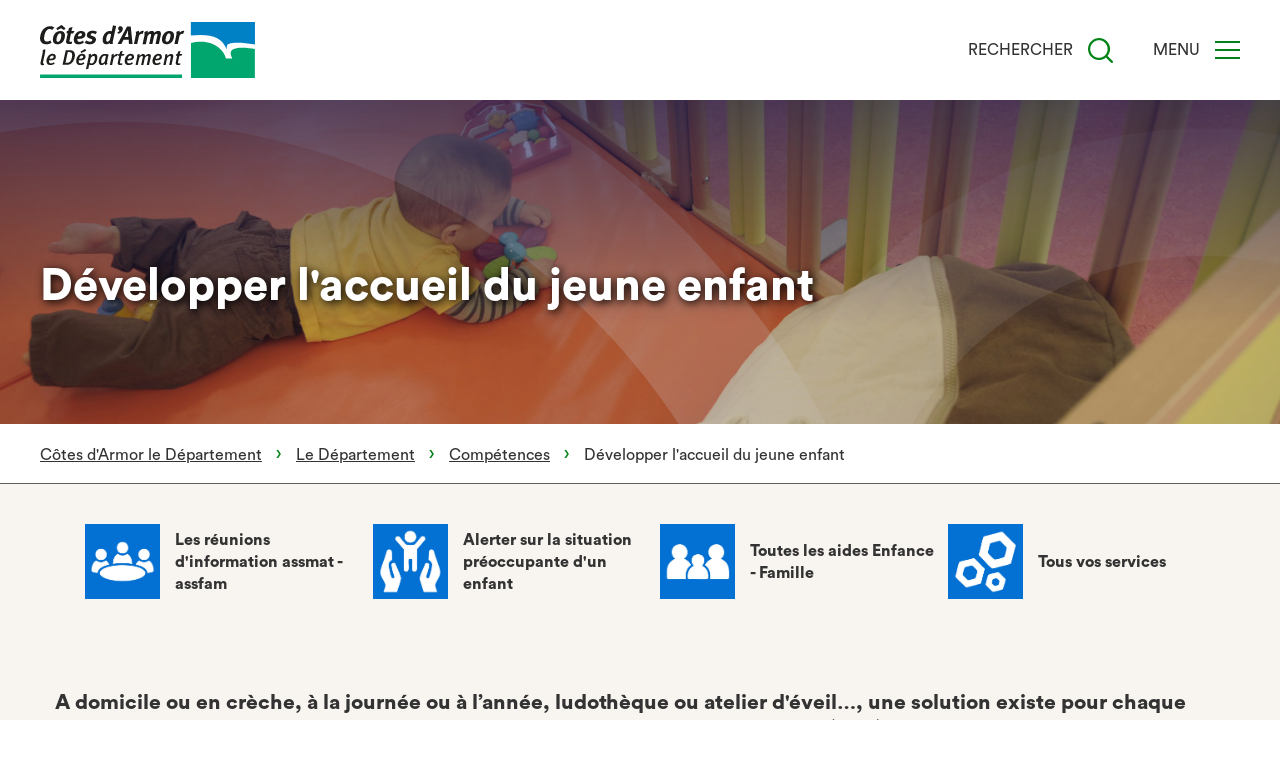

--- FILE ---
content_type: text/html; charset=UTF-8
request_url: https://cotesdarmor.fr/le-departement/competences/enfance-et-famille/developper-l-accueil-du-jeune-enfant
body_size: 11918
content:
<!DOCTYPE html>
<html lang="fr" dir="ltr" prefix="og: https://ogp.me/ns#">
  <head>
    <meta charset="utf-8" />
<script>var _paq = _paq || [];(function(){var u=(("https:" == document.location.protocol) ? "https://matomo.cotesdarmor.fr/" : "https://matomo.cotesdarmor.fr/");_paq.push(["setSiteId", "16"]);_paq.push(["setTrackerUrl", u+"matomo.php"]);_paq.push(["setDoNotTrack", 1]);_paq.push(["disableCookies"]);if (!window.matomo_search_results_active) {_paq.push(["trackPageView"]);}_paq.push(["setIgnoreClasses", ["no-tracking","colorbox"]]);_paq.push(["enableLinkTracking"]);_paq.push(['HeatmapSessionRecording::disable']);var d=document,g=d.createElement("script"),s=d.getElementsByTagName("script")[0];g.type="text/javascript";g.defer=true;g.async=true;g.src=u+"matomo.js";s.parentNode.insertBefore(g,s);})();</script>
<link rel="canonical" href="https://cotesdarmor.fr/le-departement/competences/enfance-et-famille/developper-l-accueil-du-jeune-enfant" />
<meta property="og:type" content="article" />
<meta property="og:url" content="https://cotesdarmor.fr/le-departement/competences/enfance-et-famille/developper-l-accueil-du-jeune-enfant" />
<meta property="og:title" content="Développer l&#039;accueil du jeune enfant" />
<meta property="og:description" content="A domicile ou en crèche, à la journée ou à l’année, ludothèque ou atelier d&#039;éveil…, une solution existe pour chaque famille et chaque besoin. En partenariat avec la Caisse d&#039;allocations familiales (CAF), et les collectivités des territoires, le Département contribue à la bonne répartition des structures et à la qualité de l&#039;accueil." />
<meta name="twitter:card" content="summary_large_image" />
<meta name="twitter:site" content="@cotesdarmor22" />
<meta name="twitter:title" content="Développer l&#039;accueil du jeune enfant" />
<meta name="twitter:description" content="A domicile ou en crèche, à la journée ou à l’année, ludothèque ou atelier d&#039;éveil…, une solution existe pour chaque famille et chaque besoin. En partenariat avec la Caisse d&#039;allocations familiales (CAF), et les collectivités des territoires, le Département contribue à la bonne répartition des structures et à la qualité de l&#039;accueil." />
<meta name="Generator" content="Drupal 10 (https://www.drupal.org)" />
<meta name="MobileOptimized" content="width" />
<meta name="HandheldFriendly" content="true" />
<meta name="viewport" content="width=device-width, initial-scale=1.0" />
<link rel="alternate" hreflang="fr" href="https://cotesdarmor.fr/le-departement/competences/enfance-et-famille/developper-l-accueil-du-jeune-enfant" />

    <title>Développer l&#039;accueil du jeune enfant | Côtes d&#039;Armor le Département</title>

    <link rel="icon" type="image/png" sizes="16x16" href="/themes/custom/cd22/images/favicon/favicon.ico">
    <link rel="apple-touch-icon" sizes="76x76" href="/themes/custom/cd22/images/favicon/apple-icon-76x76.png">
    <link rel="apple-touch-icon" sizes="57x57" href="/themes/custom/cd22/images/favicon/apple-icon-57x57.png">
    <link rel="apple-touch-icon" sizes="60x60" href="/themes/custom/cd22/images/favicon/apple-icon-60x60.png">
    <link rel="apple-touch-icon" sizes="72x72" href="/themes/custom/cd22/images/favicon/apple-icon-72x72.png">
    <link rel="apple-touch-icon" sizes="114x114" href="/themes/custom/cd22/images/favicon/apple-icon-114x114.png">
    <link rel="apple-touch-icon" sizes="120x120" href="/themes/custom/cd22/images/favicon/apple-icon-120x120.png">
    <link rel="apple-touch-icon" sizes="144x144" href="/themes/custom/cd22/images/favicon/apple-icon-144x144.png">
    <link rel="apple-touch-icon" sizes="152x152" href="/themes/custom/cd22/images/favicon/apple-icon-152x152.png">
    <link rel="apple-touch-icon" sizes="180x180" href="/themes/custom/cd22/images/favicon/apple-icon-180x180.png">
    <link rel="icon" type="image/png" sizes="192x192"  href="/themes/custom/cd22/images/favicon/android-icon-192x192.png">
    <link rel="icon" type="image/png" sizes="16x16" href="/themes/custom/cd22/images/favicon/favicon-16x16.png">
    <link rel="icon" type="image/png" sizes="32x32" href="/themes/custom/cd22/images/favicon/favicon-32x32.png">
    <link rel="icon" type="image/png" sizes="96x96" href="/themes/custom/cd22/images/favicon/favicon-96x96.png">
    <link rel="manifest" href="/themes/custom/cd22/images/favicon/manifest.json">
    <meta name="msapplication-TileColor" content="#ffffff">
    <meta name="msapplication-TileImage" content="/themes/custom/cd22/images/favicon/ms-icon-144x144.png">
    <meta name="theme-color" content="#ffffff">
    <meta name="MobileOptimized" content="width" />
    <meta name="HandheldFriendly" content="true" />
    <meta name="viewport" content="width=device-width, initial-scale=1.0" />

    <link rel="stylesheet" media="all" href="/sites/default/files/css/css_nTelH7Lffv-iWmHgy1UjfHVSz6WVAoIRVbyV7nomEGw.css?delta=0&amp;language=fr&amp;theme=cd22&amp;include=eJxFjGsKhDAQgy9UWvBCMnaGOtAXE6u4p9-yi_gn-ZJAIi9L0EjmIq9F6gjTK52a6NBWXcwE3GEjyMNFAEqCJ9fGc2smk6xQ1o-4TkbJqO8IbKNT9m_jR-1jy4pd2OHGIeX_f6pcCD_1pfHI8gWlNzzs" />
<link rel="stylesheet" media="all" href="/sites/default/files/css/css_yQ8WsPDQcO2ADIeQ-_gH4dDlz77oqgHFw4sC3Q14L1E.css?delta=1&amp;language=fr&amp;theme=cd22&amp;include=eJxFjGsKhDAQgy9UWvBCMnaGOtAXE6u4p9-yi_gn-ZJAIi9L0EjmIq9F6gjTK52a6NBWXcwE3GEjyMNFAEqCJ9fGc2smk6xQ1o-4TkbJqO8IbKNT9m_jR-1jy4pd2OHGIeX_f6pcCD_1pfHI8gWlNzzs" />

    <script src="https://use.fontawesome.com/releases/v6.5.2/js/all.js" defer crossorigin="anonymous"></script>


  </head>

  <body class="path-node page-node-type-cd-page">
        <a href="#main-content" class="visually-hidden focusable skip-link">
      Aller au contenu principal
    </a>
        
      <div class="dialog-off-canvas-main-canvas" data-off-canvas-main-canvas>
    
								
				
	

<div class="layout-container">

	
		
							<header class="header-container width-bg bg-cd_page " role="banner" style="background-image: url(/sites/default/files/2021-04/Developper_l_accueil_du_jeune_enfant_header.jpg)">
			
			<div class="block block-cd-menu block-cd-menu-navigation">
  
    
      

<div style='background-color:#ffffff;' class='navbar is-scrolled'>
	<div class="container">
		<div class="navbar_wrapper">
			<div class="logo navbar-logo">
				<a href="/"><?xml version="1.0" encoding="utf-8"?>
<!-- Generator: Adobe Illustrator 24.1.0, SVG Export Plug-In . SVG Version: 6.00 Build 0)  -->
<svg version="1.1" id="Calque_1" xmlns="http://www.w3.org/2000/svg" xmlns:xlink="http://www.w3.org/1999/xlink" x="0px" y="0px"
	 viewBox="0 0 244.9 56" style="enable-background:new 0 0 244.9 56;" xml:space="preserve">
<style type="text/css">
	.st0{fill:#FFFFFF;}
	.st1{fill:#0080C5;}
	.st2{fill:#00A66D;}
	.st3{fill:#1D1D1B;}
</style>
<g>
	<rect x="151" y="0.2" class="st0" width="63.8" height="55.8"/>
</g>
<path class="st1" d="M186.7,27.5c-0.1-4.6-0.1-6,5.9-6.6c5.6-0.6,12.1-0.2,22.3,1.6V0h-64.1v13.5C169.6,11.5,182,14.4,186.7,27.5"/>
<path class="st2" d="M197.4,26.1c-8.8,1.5-7.2,5.5-5.2,10.5h-6.3c-1.9-7.6-8.5-12.5-14.4-15c-6.3-2.5-14.5-2.2-20.6-0.6v35h63.9
	V27.1C210.3,26.2,202.7,25.2,197.4,26.1"/>
<rect y="52.5" class="st2" width="142" height="3.5"/>
<path class="st3" d="M5,30.7l-1.8,8.6c-0.2,0.9-0.3,1.3-0.3,1.6c0,0.4,0.2,0.6,0.5,0.6h0.4l0.1,1.4c-0.5,0.2-1,0.3-1.6,0.3
	c-1.2,0-1.9-0.7-1.9-1.7c0-0.3,0.1-0.9,0.2-1.5l1.9-8.8c0.3-1.4,0.4-2.5,0.2-3.2l2.5-0.8C5.3,27.7,5.3,29.4,5,30.7"/>
<path class="st3" d="M15,37c-0.9,0.9-2.4,1.4-4.6,1.4c-0.6,0-1.1-0.1-1.3-0.1c0,0.2-0.1,0.8-0.1,1.1c0,1.3,0.8,2,1.9,2s2-0.4,3-1.2
	l0.7,1.4c-1.3,1-2.6,1.5-4.4,1.5c-2.3,0-3.8-1.4-3.8-3.9c0-2.1,0.9-4.4,2.4-5.9c1.1-1,2.2-1.5,3.6-1.5c2.1,0,3.4,1,3.4,2.9
	C15.9,35.6,15.6,36.4,15,37 M12.2,33.6c-1.2,0-2.3,1-2.7,3c0.1,0,0.6,0.1,0.9,0.1c1.3,0,2.2-0.2,2.7-0.7c0.3-0.3,0.4-0.6,0.4-1.1
	C13.6,34.2,13.2,33.6,12.2,33.6"/>
<path class="st3" d="M31.9,40.8c-1.5,1.5-2.9,2-5.7,2h-3.7l3.2-14.6H29c2.3,0,3.6,0.2,4.6,1.3c0.8,0.9,1.3,2,1.3,3.9
	C34.8,35.9,33.7,39.1,31.9,40.8 M31.7,31.2c-0.5-0.8-1.2-1.1-2.5-1.1h-1.5l-2.3,10.7h1.5c1.6,0,2.7-0.6,3.4-1.5
	c1.4-1.9,1.8-4.7,1.8-5.9C32.1,32.5,32,31.8,31.7,31.2"/>
<path class="st3" d="M44.6,37c-0.9,0.9-2.4,1.4-4.6,1.4c-0.6,0-1.1-0.1-1.3-0.1c0,0.2-0.1,0.8-0.1,1.1c0,1.3,0.8,2,2,2
	c1.1,0,2-0.4,3-1.2l0.7,1.4c-1.3,1-2.6,1.5-4.4,1.5c-2.3,0-3.8-1.4-3.8-3.9c0-2.1,0.9-4.4,2.4-5.9c1.1-1,2.2-1.5,3.6-1.5
	c2.1,0,3.4,1,3.4,2.9C45.5,35.6,45.2,36.4,44.6,37 M41.8,33.6c-1.2,0-2.3,1-2.7,3c0.1,0,0.6,0.1,0.9,0.1c1.3,0,2.2-0.2,2.7-0.7
	c0.3-0.3,0.4-0.6,0.4-1.1C43.2,34.2,42.8,33.6,41.8,33.6 M46.1,28.9l-5,2.1l-0.7-1.3l4.7-2.8L46.1,28.9z"/>
<path class="st3" d="M55.3,41.4c-1,1.1-2.4,1.7-3.8,1.7c-1,0-1.8-0.1-2.3-0.5c0,0.1-0.1,0.6-0.2,0.9l-0.7,3.3l-2.4,0.5l2.6-12.1
	c0.3-1.3,0.2-2,0-2.6l2.2-0.9c0.2,0.4,0.3,1.2,0.2,1.9c0.9-1.1,2.3-1.8,3.6-1.8c1.8,0,2.8,1.4,2.8,3.5C57.3,37.3,56.5,40,55.3,41.4
	 M53.6,33.9c-0.8,0-1.9,0.6-2.9,2l-1,4.9c0.3,0.3,1.1,0.6,1.8,0.6c1,0,1.7-0.5,2.1-1.1c0.8-1.2,1.3-3.3,1.3-4.7
	C54.8,34.4,54.4,33.9,53.6,33.9"/>
<path class="st3" d="M67.9,35.1l-0.8,4.3c-0.3,1.3-0.1,1.8,0.4,2.4l-2,1.4c-0.6-0.5-0.8-1.1-0.8-1.8c-0.8,1-1.8,1.7-3.2,1.7
	c-1.7,0-2.8-1.1-2.8-3.4c0-2.4,0.9-4.7,2.3-6.1c1.1-1.2,2.5-1.7,4.3-1.7c1.2,0,2.5,0.3,3.3,0.8C68.4,33.3,68.1,34.4,67.9,35.1
	 M65,33.7c-1,0-1.6,0.2-2.5,1.2c-1,1.1-1.4,3.2-1.4,4.7c0,1.2,0.4,1.6,1.2,1.6c1,0,2.1-1,2.5-2.1l1.1-5.3
	C65.7,33.8,65.3,33.7,65,33.7"/>
<path class="st3" d="M76.8,34.3c-0.2-0.1-0.4-0.2-0.7-0.2c-0.7,0-1.6,0.6-2.5,1.9l-1.5,6.9h-2.3l1.5-7.2c0.3-1.5,0.3-2.3,0.1-3
	l2.2-0.9c0.2,0.5,0.3,1.4,0.2,2.1c1-1.2,2.2-2,3.2-2c0.4,0,0.6,0,0.9,0.2"/>
<path class="st3" d="M83.4,33.8h-2.1l-1.2,5.8C80,40,80,40.4,80,40.6c0,0.7,0.3,0.9,1,0.9c0.3,0,0.7-0.1,1.1-0.2v1.4
	c-0.7,0.3-1.5,0.4-2.2,0.4c-1.4,0-2.2-0.7-2.2-1.8c0-0.4,0-0.9,0.2-1.5l1.3-6.1H78l0.3-1.6h1.2c0.2-1,0.4-1.8,0.7-2.6l2.5-0.6
	c-0.3,0.9-0.7,2.2-0.9,3.2h2.6"/>
<path class="st3" d="M93.2,37c-0.9,0.9-2.4,1.4-4.6,1.4c-0.6,0-1.1-0.1-1.3-0.1c0,0.2-0.1,0.8-0.1,1.1c0,1.3,0.8,2,1.9,2
	s2-0.4,3-1.2l0.7,1.4c-1.3,1-2.6,1.5-4.4,1.5c-2.3,0-3.8-1.4-3.8-3.9c0-2.1,0.9-4.4,2.4-5.9c1.1-1,2.2-1.5,3.6-1.5
	c2.1,0,3.4,1,3.4,2.9C94.1,35.6,93.8,36.4,93.2,37 M90.4,33.6c-1.2,0-2.3,1-2.7,3c0.1,0,0.6,0.1,0.9,0.1c1.3,0,2.2-0.2,2.7-0.7
	c0.3-0.3,0.4-0.6,0.4-1.1C91.8,34.2,91.4,33.6,90.4,33.6"/>
<path class="st3" d="M110.6,35.4l-1.6,7.5h-2.3l1.5-7.2c0.1-0.4,0.1-0.7,0.1-1c0-0.5-0.3-0.8-0.8-0.8c-0.8,0-1.9,0.8-2.7,2l-1.5,7
	h-2.2l1.5-7.1c0.1-0.5,0.2-0.9,0.2-1.1c0-0.5-0.2-0.7-0.8-0.7c-0.8,0-1.8,0.7-2.8,2l-1.5,7h-2.2l1.6-7.5c0.2-1.1,0.2-2,0-2.7
	l2.2-0.9c0.2,0.5,0.3,1.3,0.2,2c1.3-1.3,2.5-1.9,3.7-1.9s1.8,0.6,1.9,1.9c1.3-1.4,2.6-1.9,3.7-1.9c1.2,0,2.1,0.8,2.1,2.2
	C110.7,34.4,110.6,34.9,110.6,35.4"/>
<path class="st3" d="M121,37c-0.9,0.9-2.3,1.4-4.6,1.4c-0.6,0-1.1-0.1-1.3-0.1c0,0.2-0.1,0.8-0.1,1.1c0,1.3,0.8,2,1.9,2s2-0.4,3-1.2
	l0.7,1.4c-1.3,1-2.6,1.5-4.4,1.5c-2.3,0-3.8-1.4-3.8-3.9c0-2.1,0.9-4.4,2.4-5.9c1.1-1,2.2-1.5,3.6-1.5c2.1,0,3.4,1,3.4,2.9
	C122,35.6,121.7,36.4,121,37 M118.3,33.6c-1.2,0-2.3,1-2.7,3c0.1,0,0.6,0.1,0.9,0.1c1.3,0,2.2-0.2,2.7-0.7c0.3-0.3,0.4-0.6,0.4-1.1
	C119.6,34.2,119.3,33.6,118.3,33.6"/>
<path class="st3" d="M133.1,35.2l-1.6,7.7h-2.3l1.5-7.1c0.1-0.5,0.1-0.8,0.1-1c0-0.6-0.3-0.8-0.8-0.8c-0.8,0-1.8,0.5-2.9,2l-1.5,7
	h-2.3l1.6-7.4c0.3-1.3,0.3-2,0-2.8l2.2-0.9c0.2,0.5,0.3,1.3,0.2,2c1-1.2,2.4-1.9,3.9-1.9c1.3,0,2.1,0.8,2.1,2.1
	C133.3,34.4,133.2,34.8,133.1,35.2"/>
<path class="st3" d="M141.3,33.8h-2l-1.2,5.8c-0.1,0.4-0.1,0.8-0.1,1c0,0.7,0.3,0.9,1,0.9c0.3,0,0.7-0.1,1.1-0.2v1.4
	c-0.7,0.3-1.5,0.4-2.2,0.4c-1.4,0-2.2-0.7-2.2-1.8c0-0.4,0-0.9,0.1-1.5l1.3-6.1h-1.2l0.3-1.6h1.2c0.2-1,0.4-1.8,0.7-2.6l2.5-0.6
	c-0.3,0.9-0.7,2.2-0.9,3.2h2.6"/>
<path class="st3" d="M12.2,7.9C11.5,7.3,10.5,7,9.6,7C8.4,7,7.2,7.6,6.4,8.6C4.9,10.3,4,14.3,4,16.3c0,2.3,1.1,3.3,3.1,3.3
	c1,0,2-0.4,3.2-1.2l1.2,2.3c-1.6,1.1-3.3,1.6-5.2,1.6c-4,0-6.3-2.2-6.3-6.1c0-2.7,1-6,2.6-8.1c1.9-2.5,4.7-3.9,7.5-3.9
	c1.7,0,3.3,0.5,4.1,1.4"/>
<path class="st3" d="M24.9,13.3c0,4.5-2.4,9-7.5,9c-2.9,0-4.6-1.6-4.6-4.5c0-4.8,3-8.8,7.4-8.8C23.1,8.9,24.9,10.5,24.9,13.3
	 M21.5,2.9l3.9,3.4L24,8.1l-3-1.9l-3.8,1.9l-0.9-1.8L21.5,2.9z M16.4,18c0,1.2,0.6,1.8,1.6,1.8c2.1,0,3.3-4,3.3-6.5
	c0-1.5-0.5-1.9-1.5-1.9C17.5,11.4,16.4,16.1,16.4,18"/>
<path class="st3" d="M33.1,11.5h-2.2l-1.3,6.4c-0.1,0.4-0.1,0.8-0.1,1.1c0,0.7,0.4,0.9,1.1,0.9c0.3,0,0.9-0.1,1.3-0.3v2
	c-1,0.4-2,0.5-2.9,0.5c-1.9,0-3-0.9-3-2.2c0-0.5,0.1-1,0.2-1.7l1.5-7h-1.3l0.5-2.3h1.3c0.3-1.3,0.4-2.1,0.8-3L32.5,5
	c-0.4,1.2-0.8,2.6-1,3.9h3"/>
<path class="st3" d="M43.7,20.6c-1.7,1.2-3.4,1.8-5.2,1.8c-3.1,0-4.8-1.6-4.8-4.7c0-2.7,1.2-5.4,2.9-7C37.9,9.5,39.3,9,41,9
	c2.5,0,4.4,1,4.4,3.5c0,2.4-2.2,4.4-6.5,4.4c-0.9,0-1.5-0.2-1.5-0.2s-0.1,0.8-0.1,1.1c0,1.5,0.8,2.1,2.2,2.1c1.2,0,2.3-0.5,3.6-1.4
	 M38.8,14.4c1.4,0,3.1-0.5,3.1-1.8c0-0.8-0.3-1.3-1.4-1.3c-1.3,0-2.2,0.8-2.7,3C37.9,14.3,38.4,14.4,38.8,14.4"/>
<path class="st3" d="M55.6,12.2c-1.1-0.7-2.2-0.9-3.1-0.9c-1.1,0-1.9,0.4-1.9,1.3c0,0.6,0.4,0.9,1.3,1.3l1.5,0.5
	c1.3,0.5,2.5,1.3,2.5,2.9c0,2.5-2,5-6.2,5c-1.9,0-3.5-0.6-5-1.4l1.4-2.5c1,0.7,2.7,1.3,4.1,1.3c1.1,0,2-0.8,2-1.6
	c0-0.7-0.5-1-1.6-1.3l-1.4-0.5c-1.3-0.5-2.4-1.4-2.4-3c0-2.2,1.7-4.6,5.9-4.6c1.7,0,3.2,0.5,4.2,1.2"/>
<path class="st3" d="M73.2,17.3c-0.7,3.1-0.7,4.2-0.5,4.7h-2.9c0-0.2-0.1-0.8-0.1-1.2c-0.8,0.9-2,1.5-3.2,1.5
	c-2.7,0-3.9-1.5-3.9-4.5c0-2.5,1-5.3,2.8-7C66.6,9.7,68,9,69.5,9c0.9,0,1.9,0.2,2.2,0.3c0-0.2,0.1-0.7,0.3-1.5l0.9-4.4L76.1,4
	 M69.4,11.7c-0.7,0-1.3,0.3-1.8,1c-1,1.2-1.5,3.5-1.5,5.1c0,1.2,0.4,1.9,1.3,1.9c0.8,0,2-1,2.4-1.7l1.3-5.8
	C70.7,11.8,70.1,11.7,69.4,11.7"/>
<path class="st3" d="M77.2,10.3c1.1-0.4,2.1-0.9,2.1-1.5c0-0.3-0.1-0.5-0.4-0.7c-0.6-0.3-0.8-1-0.8-1.8c0-1.2,1-2.1,2.2-2.1
	c1.4,0,2.5,1,2.5,2.7c0,2.2-2.4,4.4-4.5,4.9"/>
<path class="st3" d="M90.7,4.5l1.8,17.4h-3.6l-0.3-4.1h-5.1l-2.1,4.1h-3.8L87,4.5 M88.2,14.9L88,11.3c-0.1-1.5-0.1-3-0.1-3
	s-0.9,2.1-1.5,3.4l-1.6,3.2H88.2L88.2,14.9z"/>
<path class="st3" d="M98.7,8.7c0.2,0.4,0.4,1.3,0.3,2.1c1.1-1.2,2.3-2,3.6-2c0.5,0,0.7,0,1.2,0.3l-1.4,3c-0.3-0.2-0.6-0.3-1-0.3
	c-0.7,0-1.4,0.4-2.4,1.8L97.2,22h-3.3l1.8-8.5c0.3-1.6,0.3-2.7,0-3.6"/>
<path class="st3" d="M107.4,8.7c0.2,0.4,0.4,1.4,0.3,2.1c1.3-1.3,2.7-1.9,4.1-1.9c1.3,0,2.2,0.6,2.4,1.9c1.4-1.4,2.8-1.9,4.1-1.9
	c1.4,0,2.6,0.8,2.6,2.7c0,0.5-0.1,1.1-0.2,1.7l-1.9,8.8h-3.3l1.8-8.5c0.1-0.5,0.2-0.8,0.2-1.1c0-0.5-0.2-0.7-0.8-0.7
	c-0.9,0-1.9,0.8-2.6,1.9l-1.8,8.4h-3.2l1.8-8.3c0.1-0.5,0.2-1,0.2-1.2c0-0.5-0.2-0.7-0.8-0.7c-0.9,0-1.8,0.7-2.7,1.9l-1.8,8.4h-3.3
	l1.9-8.8c0.3-1.2,0.1-2.6-0.1-3.3"/>
<path class="st3" d="M134,13.3c0,4.5-2.4,9-7.5,9c-2.9,0-4.6-1.6-4.6-4.5c0-4.8,3-8.8,7.4-8.8C132.2,8.9,134,10.5,134,13.3
	 M125.5,18c0,1.2,0.6,1.8,1.6,1.8c2.1,0,3.3-4,3.3-6.5c0-1.5-0.5-1.9-1.5-1.9C126.6,11.4,125.5,16.1,125.5,18"/>
<path class="st3" d="M139.3,8.7c0.2,0.4,0.4,1.3,0.3,2.1c1.1-1.2,2.3-2,3.6-2c0.5,0,0.7,0,1.1,0.3l-1.4,3c-0.3-0.2-0.6-0.3-1-0.3
	c-0.7,0-1.4,0.4-2.4,1.8l-1.8,8.4h-3.3l1.8-8.5c0.3-1.6,0.3-2.7,0-3.6"/>
</svg>
</a>
			</div>
			<div class="navigation-container ">
				

	<nav class="hidden cd-menu" data-cd-menu-mobile data-website-title="Côtes d&#039;Armor le Département">
									<ul class="cd-menu-mobile" data-cd-menu>
												<li class="menu-item">
						<a href="/le-departement" data-drupal-link-system-path="node/359">Le Département</a>
																					<ul class="cd-submenu-mobile" data-cd-submenu>
													<li class="menu-item">
						<a href="/le-departement/fonctionnement-et-organisation" data-drupal-link-system-path="node/83">Fonctionnement et organisation</a>
																					<ul class="cd-submenu-mobile" data-cd-submenu>
													<li class="menu-item">
						<a href="/le-departement/fonctionnement-et-organisation/l-assemblee-departementale" data-drupal-link-system-path="node/82">L&#039;Assemblée départementale</a>
											</li>
									<li class="menu-item">
						<a href="/le-departement/fonctionnement-et-organisation/les-services-departementaux" data-drupal-link-system-path="node/87">Les services départementaux</a>
											</li>
									<li class="menu-item">
						<a href="/le-departement/fonctionnement-et-organisation/les-elus-et-elues-du-departement">Les élus et élues du Département</a>
											</li>
									<li class="menu-item">
						<a href="https://cotesdarmor.fr/vos-conseillers-departementaux" title="Vos conseillers départementaux">Vos conseillères et conseillers départementaux</a>
											</li>
									<li class="menu-item">
						<a href="/comite-de-deontologie-des-elus" data-drupal-link-system-path="node/3240">Comité de déontologie des élus</a>
											</li>
									<li class="menu-item">
						<a href="/le-departement/fonctionnement-et-organisation/les-maisons-du-departement" data-drupal-link-system-path="node/350">Les Maisons du Département</a>
											</li>
									<li class="menu-item">
						<a href="/le-departement/fonctionnement-et-organisation/guide-des-politiques-departementales" data-drupal-link-system-path="node/1832">Politiques départementales</a>
											</li>
									<li class="menu-item">
						<a href="/le-departement/fonctionnement-et-organisation/acces-aux-documents-administratifs" data-drupal-link-system-path="node/2096">Accès aux documents administratifs</a>
											</li>
											</ul>
			
											</li>
									<li class="menu-item">
						<a href="/le-departement/les-grands-enjeux-du-departement" data-drupal-link-system-path="node/90">Les grands enjeux</a>
																					<ul class="cd-submenu-mobile" data-cd-submenu>
													<li class="menu-item">
						<a href="/l-egalite-femmes-hommes-un-engagement-fort-au-coeur-de-l-action-publique-departementale" data-drupal-link-system-path="node/3985">L’égalité femmes‑hommes : un engagement fort, au cœur de l’action publique départementale</a>
											</li>
									<li class="menu-item">
						<a href="/le-departement/les-grands-enjeux/agir-en-faveur-du-breton-et-du-gallo" data-drupal-link-system-path="node/2188">Agir en faveur du Breton et du Gallo</a>
											</li>
									<li class="menu-item">
						<a href="/la-renovation-du-pont-saint-hubert" data-drupal-link-system-path="node/4052">La rénovation du pont Saint-Hubert</a>
											</li>
									<li class="menu-item">
						<a href="/le-departement/les-grands-enjeux/reamenagement-du-port-de-saint-quay-portrieux" data-drupal-link-system-path="node/3892">Le réaménagement du port de Saint-Quay Portrieux</a>
											</li>
									<li class="menu-item">
						<a href="/le-departement/les-grands-enjeux/developpement-durable" data-drupal-link-system-path="node/2972">Développement durable</a>
											</li>
									<li class="menu-item">
						<a href="/le-departement/les-grands-enjeux/schema-des-solidarites-humaines" data-drupal-link-system-path="node/2575">Schéma des Solidarités humaines</a>
											</li>
									<li class="menu-item">
						<a href="/pont-saint-christophe" data-drupal-link-system-path="node/2499">Le chantier du pont Saint-Christophe</a>
											</li>
									<li class="menu-item">
						<a href="/schema-pluriannuel-d-accessibilite-numerique" data-drupal-link-system-path="node/3468">Schéma Pluriannuel d&#039;Accessibilité Numérique 2024-2026</a>
											</li>
									<li class="menu-item">
						<a href="/le-departement/les-grands-enjeux/canal-de-nantes-brest/le-canal-de-nantes-brest" data-drupal-link-system-path="node/95">Canal de Nantes à Brest</a>
											</li>
									<li class="menu-item">
						<a href="/le-departement/les-grands-enjeux/accessibilite-des-services-au-public" data-drupal-link-system-path="node/560">Accessibilité des Services au Public</a>
											</li>
									<li class="menu-item">
						<a href="https://cotesdarmor.fr/le-departement/les-grands-enjeux/renforcer-la-democratie-et-le-lien-citoyen">Renforcer la démocratie et le lien citoyen</a>
											</li>
											</ul>
			
											</li>
									<li class="menu-item">
						<a href="/le-departement/decisions-et-budget" data-drupal-link-system-path="node/147">Décisions et budget</a>
																					<ul class="cd-submenu-mobile" data-cd-submenu>
													<li class="menu-item">
						<a href="/budget-primitif-2025" data-drupal-link-system-path="node/3753">Budget primitif 2025</a>
											</li>
									<li class="menu-item">
						<a href="/cotes-d-armor-un-departement-des-valeurs" data-drupal-link-system-path="node/3680">Côtes d’Armor, un Département, des valeurs</a>
											</li>
									<li class="menu-item">
						<a href="/Votre-departement-en-2mn" data-drupal-link-system-path="node/795">Côtes d&#039;Armor : votre Département en deux minutes</a>
											</li>
									<li class="menu-item">
						<a href="/le-departement/decisions-et-budget/sessions" data-drupal-link-system-path="node/3523">Les sessions du Département</a>
											</li>
									<li class="menu-item">
						<a href="/le-departement/decisions-et-budget/calendrier-des-sessions-et-de-la-commission-permanente" data-drupal-link-system-path="node/1279">Calendrier des séances</a>
											</li>
									<li class="menu-item">
						<a href="https://actes.cotesdarmor.fr:8443/webdelibplus/">Les décisions du Conseil départemental</a>
											</li>
											</ul>
			
											</li>
									<li class="menu-item">
						<a href="/le-departement/competences" data-drupal-link-system-path="node/148">Compétences</a>
											</li>
									<li class="menu-item">
						<a href="/publications-reglementaires" data-drupal-link-system-path="node/104">Publications réglementaires</a>
											</li>
									<li class="menu-item">
						<a href="/Le_D%C3%A9partement_recrute" data-drupal-link-system-path="node/2912">Le Département recrute</a>
											</li>
									<li class="menu-item">
						<a href="/espace_presse" title="Retrouvez les communiqués de presse et l&#039;agenda presse" data-drupal-link-system-path="node/3010">Espace Presse</a>
											</li>
											</ul>
			
											</li>
									<li class="menu-item">
						<a href="/vos-services" data-drupal-link-system-path="node/144">Vos services</a>
																					<ul class="cd-submenu-mobile" data-cd-submenu>
													<li class="menu-item">
						<a href="https://cotesdarmor.fr/Le_D%C3%A9partement_recrute">Le Département recrute</a>
											</li>
									<li class="menu-item">
						<a href="/vos-services/personnes-agees" data-drupal-link-system-path="taxonomy/term/9">Personnes âgées</a>
																					<ul class="cd-submenu-mobile" data-cd-submenu>
													<li class="menu-item">
						<a href="/vos-services/personnes-agees" data-drupal-link-system-path="taxonomy/term/9">Changer de lieux de vie</a>
											</li>
									<li class="menu-item">
						<a href="/vos-services/personnes-agees" data-drupal-link-system-path="taxonomy/term/9">Les lieux d&#039;informations</a>
											</li>
									<li class="menu-item">
						<a href="/vos-services/personnes-agees" data-drupal-link-system-path="taxonomy/term/9">Vivre à domicile</a>
											</li>
									<li class="menu-item">
						<a href="/vos-services/personnes-agees" data-drupal-link-system-path="taxonomy/term/9">Les services d&#039;accompagnement</a>
											</li>
											</ul>
			
											</li>
									<li class="menu-item">
						<a href="/vos-services/enfance-et-famille" data-drupal-link-system-path="taxonomy/term/1">Enfance et famille</a>
																					<ul class="cd-submenu-mobile" data-cd-submenu>
													<li class="menu-item">
						<a href="/vos-services/enfance-et-famille" data-drupal-link-system-path="taxonomy/term/1">L&#039;adoption</a>
											</li>
									<li class="menu-item">
						<a href="/vos-services/enfance-et-famille" data-drupal-link-system-path="taxonomy/term/1">Protection maternelle et infantile</a>
											</li>
									<li class="menu-item">
						<a href="/vos-services/enfance-et-famille" data-drupal-link-system-path="taxonomy/term/1">Protection de l&#039;enfance</a>
											</li>
									<li class="menu-item">
						<a href="/vos-services/enfance-et-famille" data-drupal-link-system-path="taxonomy/term/1">Difficultés sociales, éducatives ou conjugales</a>
											</li>
											</ul>
			
											</li>
									<li class="menu-item">
						<a href="/vos-services/personnes-handicapees" data-drupal-link-system-path="taxonomy/term/14">Personnes handicapées</a>
																					<ul class="cd-submenu-mobile" data-cd-submenu>
													<li class="menu-item">
						<a href="/vos-services/personnes-handicapees" data-drupal-link-system-path="taxonomy/term/14">Espace professionnel</a>
											</li>
									<li class="menu-item">
						<a href="/vos-services/personnes-handicapees" data-drupal-link-system-path="taxonomy/term/14">Handicap : vivre à domicile</a>
											</li>
									<li class="menu-item">
						<a href="/vos-services/personnes-handicapees" data-drupal-link-system-path="taxonomy/term/14">Les services d&#039;accompagnement</a>
											</li>
											</ul>
			
											</li>
									<li class="menu-item">
						<a href="/vos-services/soliguide" data-drupal-link-system-path="node/3919">Soliguide, le guide de la solidarité en ligne</a>
											</li>
									<li class="menu-item">
						<a href="/vos-services/emploi-et-insertion">RSA et solidarités</a>
																					<ul class="cd-submenu-mobile" data-cd-submenu>
													<li class="menu-item">
						<a href="/vos-services/emploi-et-insertion">Le RSA et les aides à l&#039;insertion</a>
											</li>
											</ul>
			
											</li>
									<li class="menu-item">
						<a href="/vos-services/environnement" data-drupal-link-system-path="taxonomy/term/65">Environnement</a>
																					<ul class="cd-submenu-mobile" data-cd-submenu>
													<li class="menu-item">
						<a href="/vos-services/environnement" data-drupal-link-system-path="taxonomy/term/65">Assainissement non collectif</a>
											</li>
									<li class="menu-item">
						<a href="/vos-services/environnement" data-drupal-link-system-path="taxonomy/term/65">Bénéficier de nos expositions</a>
											</li>
									<li class="menu-item">
						<a href="/vos-services/environnement" data-drupal-link-system-path="taxonomy/term/65">Espace rural et bocage</a>
											</li>
									<li class="menu-item">
						<a href="/vos-services/environnement" data-drupal-link-system-path="taxonomy/term/65">L&#039;eau</a>
											</li>
									<li class="menu-item">
						<a href="https://cotesdarmor.fr/decouvrir-les-cotes-d-armor/les-espaces-naturels-sensibles">Les espaces naturels sensibles</a>
											</li>
									<li class="menu-item">
						<a href="https://cotesdarmor.fr/vos-services/environnement">Sports et loisirs</a>
											</li>
									<li class="menu-item">
						<a href="/vos-services/zones-de-preemption-au-titre-des-espaces-naturels-sensibles" data-drupal-link-system-path="node/3813">Zones de préemption</a>
											</li>
											</ul>
			
											</li>
									<li class="menu-item">
						<a href="/vos-services/jeunesse" data-drupal-link-system-path="taxonomy/term/20">Jeunesse</a>
																					<ul class="cd-submenu-mobile" data-cd-submenu>
													<li class="menu-item">
						<a href="/pass-engagement" data-drupal-link-system-path="node/78">Bénéficier du Pass Engagement</a>
											</li>
											</ul>
			
											</li>
									<li class="menu-item">
						<a href="/vos-services/agriculture" data-drupal-link-system-path="taxonomy/term/44">Agriculture</a>
																					<ul class="cd-submenu-mobile" data-cd-submenu>
													<li class="menu-item">
						<a href="/vos-services/aides-aux-agriculteurs-en-difficulte" data-drupal-link-system-path="node/76">Aides aux agriculteurs en difficulté</a>
											</li>
									<li class="menu-item">
						<a href="/vos-services/agriculture" data-drupal-link-system-path="taxonomy/term/44">Développer durablement son exploitation</a>
											</li>
											</ul>
			
											</li>
									<li class="menu-item">
						<a href="/vos-services/college-et-education" data-drupal-link-system-path="taxonomy/term/25">Collège et éducation</a>
																					<ul class="cd-submenu-mobile" data-cd-submenu>
													<li class="menu-item">
						<a href="/vos-services/transport-scolaire-des-eleves-en-situation-de-handicap-tesh" data-drupal-link-system-path="node/3752">Transport scolaire des élèves en situation de handicap</a>
											</li>
											</ul>
			
											</li>
									<li class="menu-item">
						<a href="/vos-services/culture" data-drupal-link-system-path="taxonomy/term/49">Culture</a>
																					<ul class="cd-submenu-mobile" data-cd-submenu>
													<li class="menu-item">
						<a href="/vos-services/culture" data-drupal-link-system-path="taxonomy/term/49">Aides et soutien à la culture</a>
											</li>
									<li class="menu-item">
						<a href="/vos-services/culture" data-drupal-link-system-path="taxonomy/term/49">Archives départementales</a>
											</li>
											</ul>
			
											</li>
									<li class="menu-item">
						<a href="/vos-services/routes-et-mobilites" data-drupal-link-system-path="taxonomy/term/59">Routes et mobilités</a>
																					<ul class="cd-submenu-mobile" data-cd-submenu>
													<li class="menu-item">
						<a href="/vos-services/routes-et-mobilites/les-chantiers-routiers-22" data-drupal-link-system-path="node/58">Chantiers routiers</a>
											</li>
									<li class="menu-item">
						<a href="/vos-services/routes-et-mobilites" data-drupal-link-system-path="taxonomy/term/59">Entretien et exploitation</a>
											</li>
									<li class="menu-item">
						<a href="https://inforoutes22.cotesdarmor.fr/">Inforoutes 22</a>
											</li>
									<li class="menu-item">
						<a href="/vos-services/le-covoiturage" data-drupal-link-system-path="node/64">Le covoiturage</a>
											</li>
									<li class="menu-item">
						<a href="https://www.economie.gouv.fr/particuliers/prime-velo-electrique" target="_blank">Bonus Vélo</a>
											</li>
											</ul>
			
											</li>
									<li class="menu-item">
						<a href="/vos-services/europe" data-drupal-link-system-path="taxonomy/term/39">Europe</a>
																					<ul class="cd-submenu-mobile" data-cd-submenu>
													<li class="menu-item">
						<a href="/le-departement/competences/europe/encourager-la-mobilisation-des-fonds-europeens-en-cotes-d-armor" data-drupal-link-system-path="node/188">Erasmus+</a>
											</li>
									<li class="menu-item">
						<a href="/europe-direct" data-drupal-link-system-path="node/190">Europe Direct</a>
											</li>
									<li class="menu-item">
						<a href="/vos-services/fonds-social-europeen-fse" data-drupal-link-system-path="node/57">FSE+</a>
											</li>
									<li class="menu-item">
						<a href="/le-departement/competences/europe/le-partenariat-pologne" data-drupal-link-system-path="node/189">Partenariat Pologne</a>
											</li>
											</ul>
			
											</li>
									<li class="menu-item">
						<a href="/vos-services/logement" data-drupal-link-system-path="taxonomy/term/35">Logement</a>
																					<ul class="cd-submenu-mobile" data-cd-submenu>
													<li class="menu-item">
						<a href="/vos-services/acceder-ou-se-maintenir-dans-son-logement" data-drupal-link-system-path="node/38">Accéder ou se maintenir dans son logement</a>
											</li>
											</ul>
			
											</li>
									<li class="menu-item">
						<a href="/vos-services/numerique" data-drupal-link-system-path="taxonomy/term/70">Numérique</a>
																					<ul class="cd-submenu-mobile" data-cd-submenu>
													<li class="menu-item">
						<a href="/vos-services/numerique" data-drupal-link-system-path="taxonomy/term/70">Numérique</a>
											</li>
											</ul>
			
											</li>
									<li class="menu-item">
						<a href="/vos-services/paiement-et-facturation" data-drupal-link-system-path="taxonomy/term/590">Paiement et facturation</a>
																					<ul class="cd-submenu-mobile" data-cd-submenu>
													<li class="menu-item">
						<a href="/vos-services/paiement-et-facturation" data-drupal-link-system-path="taxonomy/term/590">Effectuer un paiement</a>
											</li>
									<li class="menu-item">
						<a href="/vos-services/paiement-et-facturation" data-drupal-link-system-path="taxonomy/term/590">Facturation électronique</a>
											</li>
											</ul>
			
											</li>
									<li class="menu-item">
						<a href="/vos-services/sport" data-drupal-link-system-path="taxonomy/term/55">Sport</a>
																					<ul class="cd-submenu-mobile" data-cd-submenu>
													<li class="menu-item">
						<a href="/vos-services/sport-et-loisirs">Partenariat avec le mouvement sportif</a>
											</li>
									<li class="menu-item">
						<a href="/vos-services/personnes-handicapees" data-drupal-link-system-path="taxonomy/term/14">Sports et handicap</a>
											</li>
											</ul>
			
											</li>
											</ul>
			
											</li>
									<li class="menu-item">
						<a href="/decouvrir-les-cotes-d-armor" data-drupal-link-system-path="node/143">Découvrir les Côtes d&#039;Armor</a>
											</li>
									<li class="menu-item">
						<a href="/actualites" data-drupal-link-system-path="actualites">Actualités</a>
											</li>
									<li class="menu-item">
						<a href="/les-agendas" data-drupal-link-system-path="node/2560">Sortir</a>
											</li>
									<li class="menu-item">
						<a href="https://inforoutes22.cotesdarmor.fr">Inforoutes22</a>
											</li>
											</ul>
			
		
	</nav>



			</div>
			
			<div class="nav-language-dropdown">
				
			</div>
			
						<div class='button-wrapper search-button-navbar'>
							<div class='navbar-label'>Rechercher</div>
						
			<div class="header-right-box search-btn-box" role="search">
				<button class="link-search" type="button" aria-label="Recherche">
					<svg aria-hidden="true" class="icon icon-loupe">
						<use xmlns:xlink="http://www.w3.org/1999/xlink" xlink:href="/themes/custom/cd22/images/icons.svg#loupe"></use>
					</svg>
				</button>
			</div>
		</div>
	
				
	<div class='button-wrapper'>
		
					<div class='navbar-label'>Menu</div>
		
		<div class="cd-menu-burger ">
			<nav role="navigation"Menu principal">
				<button type="button" aria-label="Menu" class="link-mobile" data-cd-menu-mobile-button>
					<span data-button-icon class="nav-icon1">
						<span></span>
						<span></span>
						<span></span>
					</span>
				</button>
			</nav>
		</div>
	</div>

		</div>
	</div>
</div>




  </div>


							<div class="container">
					<div class="content-800">
						<div class="content-800_content">

							
															  <div class="region region-header">
    <div id="block-cd22-page-title" class="block block-core block-page-title-block">
  
    
      
  <h1 class="page-title"><span class="field field--name-title field--type-string field--label-hidden">Développer l&#039;accueil du jeune enfant</span>
</h1>


  </div>

  </div>

							
							
							
							
						</div>
					</div>

					
				</div>
						</header>
			
		<a id="content-main" tabindex="-1"></a>
		
		<div class="breadcrumb-container">
			<div class="container">
				  <div class="region region-breadcrumb">
    <div id="block-cd22-breadcrumbs" class="block block-system block-system-breadcrumb-block">
  
    
        <nav class="breadcrumb" role="navigation" aria-label="Vous êtes dans">
    <ol>
          <li>
                  <a href="/">Côtes d&#039;Armor le Département</a>
              </li>
          <li>
                  <a href="/le-departement">Le Département</a>
              </li>
          <li>
                  <a href="/le-departement/competences">Compétences</a>
              </li>
          <li>
                  <span>Développer l&#039;accueil du jeune enfant</span>
              </li>
        </ol>
  </nav>

  </div>

  </div>

			</div>
		</div>

		<div class="container">
			
			
		</div>

					  <div class="region region-highlighted">
    <div class="views-element-container block block-views block-views-blockbuttons-links-block-7" id="block-cd22-views-block-buttons-links-block-7">
  
    
      <div><div class="bloc-icones-services view view-buttons-links view-id-buttons_links view-display-id-block_7 js-view-dom-id-fc5284cfb0937e2ed028521a8f7495c812258916ff5e0d5b31753b69eeb977ae">
  
    
      
      <div class="view-content">
      <div>
  
  <ul class="button-link isMax">

          <li>


<div  class="node node--type-button-link node--promoted node--view-mode-teaser-button button_link cd22-app">
<div class="line-teaser__content last_header">
    <a target="" href="/vos-services/les-reunions-d-informations">
        <div class="button-link">
            



  
  <figure class='iconBox' role="figure" >
      
<img loading="lazy" src="/sites/default/files/2024-12/ic_Enffam_reuassmat.jpg" alt="" />


      </figure>

            
<div class="button-link--item">
  <span class="field field--name-title field--type-string field--label-hidden h3" 
      >Les réunions d&#039;information assmat - assfam</span>
</div>

        </div>
    </a>
</div>
</div>
</li>
          <li>


<div  class="node node--type-button-link node--promoted node--view-mode-teaser-button button_link cd22-app">
<div class="line-teaser__content last_header">
    <a target="" href="/vos-services/alerter-sur-la-situation-preoccupante-d-un-enfant">
        <div class="button-link">
            



  
  <figure class='iconBox' role="figure" >
      
<img loading="lazy" src="/sites/default/files/2024-12/ic_Enffam-alerte.jpg" alt="" />


      </figure>

            
<div class="button-link--item">
  <span class="field field--name-title field--type-string field--label-hidden h3" 
      >Alerter sur la situation préoccupante d&#039;un enfant</span>
</div>

        </div>
    </a>
</div>
</div>
</li>
          <li>


<div  class="node node--type-button-link node--promoted node--view-mode-teaser-button button_link cd22-app">
<div class="line-teaser__content last_header">
    <a target="" href="/vos-services/enfance-et-famille">
        <div class="button-link">
            



  
  <figure class='iconBox' role="figure" >
      
<img loading="lazy" src="/sites/default/files/2024-12/ic_Enffam_tout_aides.jpg" alt="" />


      </figure>

            
<div class="button-link--item">
  <span class="field field--name-title field--type-string field--label-hidden h3" 
      >Toutes les aides Enfance - Famille</span>
</div>

        </div>
    </a>
</div>
</div>
</li>
          <li>


<div  class="node node--type-button-link node--promoted node--view-mode-teaser-button button_link cd22-app">
<div class="line-teaser__content last_header">
    <a target="" href="/vos-services">
        <div class="button-link">
            



  
  <figure class='iconBox' role="figure" >
      
<img loading="lazy" src="/sites/default/files/2024-12/ic_tservices_cd22.jpg" alt="Lien vers tous les services" />


      </figure>

            
<div class="button-link--item">
  <span class="field field--name-title field--type-string field--label-hidden h3" 
      >Tous vos services</span>
</div>

        </div>
    </a>
</div>
</div>
</li>
    
  </ul>

</div>

    </div>
  
          </div>
</div>

  </div>

  </div>

			<main class="main-container" role="main">
				<a id="main-content" tabindex="-1"></a>
				
				<div class="container">
											<div class="layout-content">
												  <div class="region region-content">
    <div id="block-cd22-content" class="block block-system block-system-main-block">
  
    
      




<div  class="node node--type-cd-page node--view-mode-full page-generique--full" >
  <div class="container">

    
    <div class="row">
              <div class="page-full_content">
                          <p class="field field--name-field-cd-head field--type-string-long field--label-hidden field__item">A domicile ou en crèche, à la journée ou à l’année, ludothèque ou atelier d&#039;éveil…, une solution existe pour chaque famille et chaque besoin. En partenariat avec la Caisse d&#039;allocations familiales (CAF), et les collectivités des territoires, le Département contribue à la bonne répartition des structures et à la qualité de l&#039;accueil.</p>
      
        

      <div  data-component-id="cd22:a11y--field" class="field field--name-field-cd-paragraph field--type-entity-reference-revisions field--label-hidden field__items">
              <div class="field__item">
<div class="paragraph paragraph--type--p-paragraph paragraph--view-mode--default">
	
						
	

            <div class="clearfix text-formatted field field--name-field-p-body field--type-text-long field--label-hidden field__item" data-component-id="cd22:a11y--field"><p>La politique du Département en terme d'accueil du jeune enfant se traduit par&nbsp;:</p>
<ul>
<li>
<p style="border-style:none;line-height:150%;margin-bottom:0cm;padding:0cm;">agrément, formation, suivi et contrôle des assistants maternels. En Côtes d'Armor, on en dénombre 3 028 fin 2024, exerçant soit en crèches familiales, soit de façon indépendante ;</p>
</li>
<li>
<p style="border-style:none;line-height:150%;margin-bottom:0cm;padding:0cm;">accompagnement des porteurs de projets MAM (maisons d'assistants maternels) ;</p>
</li>
<li>
<p style="border-style:none;line-height:150%;padding:0cm;">autorisation, suivi et contrôle des établissements d’accueil du jeune enfant ;</p>
</li>
<li>
<p style="border-style:none;line-height:150%;padding:0cm;">participation, en partenariat avec la CAF et les acteurs des territoires, à l’organisation de temps forts modes d’accueil petite enfance ;</p>
</li>
<li>
<p style="border-style:none;line-height:150%;padding:0cm;">participation aux observatoires petite enfance.</p>
</li>
</ul>
</div>
      

			
	
	

		
	</div>

</div>
          </div>
  

              </div>

      


    </div>
  </div>

  
  
</div>

  </div>
<div data-drupal-messages-fallback class="hidden"></div>

  </div>

					</div>

									</div>
			</main>
		
			<footer role="contentinfo">
				<div class="footer-container">
					  <div class="region region-footer">
    <div id="block-contactfooter" class="block block-block-content block-block-content5ee94eef-9bfb-4ab8-bcd9-b0a7cf91a4d2">
  
    
      
<div class="block-content block-content--type-basic block-content--5 block-content--view-mode-full">
  
  
  <div class="block-content__content">
    

            <div class="clearfix text-formatted field field--name-body field--type-text-with-summary field--label-hidden field__item" data-component-id="cd22:a11y--field"><div class="contact-footer">
<div class="container">
<div class="rightBox">
<h2>
<svg class="icon icon-phone" aria-hidden="true"><use xlink:href="/themes/custom/cd22/images/icons.svg#phone" xmlns:xlink="http://www.w3.org/1999/xlink" /></svg><p>Département Infos Services :&nbsp;<a href="tel:0296626222">02 96 62 62 22</a></p></h2>
<h2>
<svg class="icon icon-envelope" aria-hidden="true"><use xlink:href="/themes/custom/cd22/images/icons.svg#envelope" xmlns:xlink="http://www.w3.org/1999/xlink" /></svg><p><a href="/contactez-nous">Contactez-nous</a></p></h2>
</div>
<p>Les équipes du Département répondent à vos questions de 8h30 à 17h30 du lundi au vendredi</p>
</div>
</div>
</div>
      
  </div>
</div>

  </div>
<nav role="navigation"  id="block-pieddepage" class="block block-menu navigation container menu--footer">
      
    

        
              <ul class="menu">
                    <li class="menu-item">
        <a href="/le-departement/publications-reglementaires/enquetes-publiques" data-drupal-link-system-path="node/107">Enquêtes publiques</a>
              </li>
                <li class="menu-item">
        <a href="/le-departement/publications-reglementaires/participations-publiques" data-drupal-link-system-path="node/106">Participations publiques</a>
              </li>
                <li class="menu-item">
        <a href="https://cotesdarmor.fr/publicite-domaniale">Appels à manifestation d&#039;intérêt concurrente</a>
              </li>
                <li class="menu-item">
        <a href="/le-departement/publications-reglementaires/avis-de-consultation-du-public" data-drupal-link-system-path="node/2032">Avis de consultation du public</a>
              </li>
                <li class="menu-item">
        <a href="/le-departement/publications-reglementaires/appels-candidatures" data-drupal-link-system-path="node/2850">Appels à candidatures</a>
              </li>
                <li class="menu-item">
        <a href="/le-departement/publications-reglementaires/appels-manifestation-d-interet" data-drupal-link-system-path="node/2064">Appel à manifestation d&#039;intérêt</a>
              </li>
                <li class="menu-item">
        <a href="/le-departement/publications-reglementaires/appels-a-projets" data-drupal-link-system-path="node/105">Appels à projets</a>
              </li>
                <li class="menu-item">
        <a href="/le-departement/publications-reglementaires/declarations-intention" data-drupal-link-system-path="node/3865">Déclarations d&#039;intention</a>
              </li>
                <li class="menu-item">
        <a href="/marches-publics" data-drupal-link-system-path="node/109">Marchés publics</a>
              </li>
                <li class="menu-item">
        <a href="/vos-services/chorus-pro" data-drupal-link-system-path="node/1156">Facturation électronique</a>
              </li>
                <li class="menu-item">
        <a href="/le-departement/publications-reglementaires/vente-de-biens" data-drupal-link-system-path="node/108">Vente de biens</a>
              </li>
                <li class="menu-item">
        <a href="https://cotesdarmor.fr/Le_D%C3%A9partement_recrute">Le Département recrute</a>
              </li>
                <li class="menu-item">
        <a href="/le-departement/publications-reglementaires/declaration-d-accessibilite" data-drupal-link-system-path="node/1957">Accessibilité : &quot;partiellement conforme&quot;</a>
              </li>
                <li class="menu-item">
        <a href="/sitemap" data-drupal-link-system-path="sitemap">Plan du site</a>
              </li>
                <li class="menu-item">
        <a href="/mentions-legales" data-drupal-link-system-path="node/337">Mentions légales</a>
              </li>
                <li class="menu-item">
        <a href="/politique-des-cookies" data-drupal-link-system-path="node/340">Politique des cookies</a>
              </li>
                <li class="menu-item">
        <a href="/espace_presse" data-drupal-link-system-path="node/3010">Espace Presse</a>
              </li>
                <li class="menu-item">
        <a href="/rapport-d-activites" data-drupal-link-system-path="node/678">Rapport d&#039;activités</a>
              </li>
                <li class="menu-item">
        <a href="https://inforoutes22.cotesdarmor.fr/">Inforoutes22</a>
              </li>
                <li class="menu-item">
        <a href="/le-departement/les-grands-enjeux/accessibilite-des-services-au-public" data-drupal-link-system-path="node/560">Accessibilité des Services au Public</a>
              </li>
                <li class="menu-item">
        <a href="https://paysages.cotesdarmor.fr/">Atlas des paysages</a>
              </li>
                <li class="menu-item">
        <a href="/donnees-personnelles-et-confidentialite" data-drupal-link-system-path="node/3201">Données personnelles et confidentialité</a>
              </li>
                <li class="menu-item">
        <a href="/logos-du-departement" data-drupal-link-system-path="node/3775">Logos du Département</a>
              </li>
        </ul>
  


  </nav>

    <div class="container">
    <div class="footer-bottom">
      <div class="logo-footer">
        <a target="_blank" class="link-footer" href="https://cotesdarmor.fr/">
        <img class="header-site__logo" src="/themes/custom/cd22/images/logo.svg" 
                  alt="Côtes d’Armor le Département (logo)"
         >
        </a>
      </div>
      <div class="rs-footer">
        <div class="shareBox">
          <span> Retrouvez-nous sur </span>
          <ul class="share-list">
            <li class="share-list__item">
              <a target="_blank" class="link-footer" href="https://www.facebook.com/CotesdarmorleDepartement/">
                <span class="visually-hidden">Facebook</span>
                <svg aria-hidden="true" class="icon icon-fb-rounded"><use xmlns:xlink="http://www.w3.org/1999/xlink" xlink:href="/themes/custom/cd22/images/icons.svg#fb-rounded"></use></svg>
              </a>
            </li>
            <li class="share-list__item">
              <a target="_blank" class="link-footer" href="https://www.instagram.com/departementcotesdarmor/">
                <span class="visually-hidden">Instagram</span>
                <svg aria-hidden="true" class="icon icon-insta-rounded"><use xmlns:xlink="http://www.w3.org/1999/xlink" xlink:href="/themes/custom/cd22/images/icons.svg#insta-rounded"></use></svg>
              </a>
            </li>
            <li class="share-list__item">
              <a target="_blank" class="link-footer" href="https://www.youtube.com/user/cotesdarmorvideo">
                <span class="visually-hidden">You Tube</span>
                <svg aria-hidden="true" class="icon icon-yt-rounded"><use xmlns:xlink="http://www.w3.org/1999/xlink" xlink:href="/themes/custom/cd22/images/icons.svg#yt-rounded"></use></svg>
              </a>
            </li>
            <li class="share-list__item">
              <a target="_blank" class="link-footer" href="https://www.linkedin.com/company/conseil-g-n-ral-des-c-tes-d%27armor">
                <span class="visually-hidden">LinkedIn</span>
                <svg aria-hidden="true" class="icon icon-in-rounded"><use xmlns:xlink="http://www.w3.org/1999/xlink" xlink:href="/themes/custom/cd22/images/icons.svg#in-rounded"></use></svg>
              </a>
            </li>


          </ul>
        </div>
      </div>
    </div>
    </div>
  </div>

				</div>
				<a class="link-gotop" href="#" aria-label="Haut de page">
					<svg aria-hidden="true" class="icon icon-fle-top">
						<use xmlns:xlink="http://www.w3.org/1999/xlink" xlink:href="/themes/custom/cd22/images/icons.svg#fle-top"></use>
					</svg>
				</a>
			</footer>

		</div>
		
  </div>

    
    <script type="application/json" data-drupal-selector="drupal-settings-json">{"path":{"baseUrl":"\/","pathPrefix":"","currentPath":"node\/97","currentPathIsAdmin":false,"isFront":false,"currentLanguage":"fr"},"pluralDelimiter":"\u0003","suppressDeprecationErrors":true,"matomo":{"disableCookies":true,"trackMailto":true},"user":{"uid":0,"permissionsHash":"1e0c71326c6de1dbfc924eef5edbc2a6eb59ba91e19bf81b6877cb8aff8407f6"}}</script>
<script src="/sites/default/files/js/js_bweDrbeebH7C4zcPtuJTedzL59oSM3bi6YE63vLblRU.js?scope=footer&amp;delta=0&amp;language=fr&amp;theme=cd22&amp;include=eJxLTjEy0k8GEjrJKfEFiemp-lBaL9HQsBJDsLg0NzexqFInLT-vJLE8tTg_N1Ufia1XXJauk5tYkp-brw-hAGuYI4w"></script>
<script src="/modules/custom/cd_menu/assets/js/cd-menu.js?t94cqt" type="module"></script>
<script src="/sites/default/files/js/js_DJ-PSXJOM2mY2XuIESGeoMegNX1DZneFp-m3bMWraho.js?scope=footer&amp;delta=2&amp;language=fr&amp;theme=cd22&amp;include=eJxLTjEy0k8GEjrJKfEFiemp-lBaL9HQsBJDsLg0NzexqFInLT-vJLE8tTg_N1Ufia1XXJauk5tYkp-brw-hAGuYI4w"></script>


  	<div class="search-lightbox" role="dialog" aria-modal="true">
			<div class="container">
				<button class="close close-lightbox-js" type="button">
					<span class="hide-visually">Fermer</span>
				</button>
				<form action="/recherche" method="get">
					<input class="form-text lightbox-search-input" id="js-lightbox-input" type="text" name="search_api_fulltext" placeholder="Votre recherche" title="Votre recherche"/>
					<div data-drupal-selector="edit-actions-search" class="form-actions js-form-wrapper form-wrapper" id="edit-actions-search">
						<input type="hidden" name="sort_by" value="search_api_relevance"/>
						<input type="hidden" name="type" value="All"/>
						<input type="submit" value="Rechercher" class="button js-form-submit form-submit">
					</div>
				</form>
			</div>
		</div>

  </body>
</html>


--- FILE ---
content_type: text/css
request_url: https://cotesdarmor.fr/sites/default/files/css/css_nTelH7Lffv-iWmHgy1UjfHVSz6WVAoIRVbyV7nomEGw.css?delta=0&language=fr&theme=cd22&include=eJxFjGsKhDAQgy9UWvBCMnaGOtAXE6u4p9-yi_gn-ZJAIi9L0EjmIq9F6gjTK52a6NBWXcwE3GEjyMNFAEqCJ9fGc2smk6xQ1o-4TkbJqO8IbKNT9m_jR-1jy4pd2OHGIeX_f6pcCD_1pfHI8gWlNzzs
body_size: 1940
content:
/* @license GPL-2.0-or-later https://www.drupal.org/licensing/faq */
.text-align-left{text-align:left;}.text-align-right{text-align:right;}.text-align-center{text-align:center;}.text-align-justify{text-align:justify;}.align-left{float:left;}.align-right{float:right;}.align-center{display:block;margin-right:auto;margin-left:auto;}
.fieldgroup{padding:0;border-width:0;}
.container-inline div,.container-inline label{display:inline;}.container-inline .details-wrapper{display:block;}
.clearfix:after{display:table;clear:both;content:"";}
.js details:not([open]) .details-wrapper{display:none;}
.hidden{display:none;}.visually-hidden{position:absolute !important;overflow:hidden;clip:rect(1px,1px,1px,1px);width:1px;height:1px;word-wrap:normal;}.visually-hidden.focusable:active,.visually-hidden.focusable:focus{position:static !important;overflow:visible;clip:auto;width:auto;height:auto;}.invisible{visibility:hidden;}
.item-list__comma-list,.item-list__comma-list li{display:inline;}.item-list__comma-list{margin:0;padding:0;}.item-list__comma-list li:after{content:", ";}.item-list__comma-list li:last-child:after{content:"";}
.js .js-hide{display:none;}.js-show{display:none;}.js .js-show{display:block;}
.nowrap{white-space:nowrap;}
.position-container{position:relative;}
.reset-appearance{margin:0;padding:0;border:0 none;background:transparent;line-height:inherit;-webkit-appearance:none;-moz-appearance:none;appearance:none;}
.resize-none{resize:none;}.resize-vertical{min-height:2em;resize:vertical;}.resize-horizontal{max-width:100%;resize:horizontal;}.resize-both{max-width:100%;min-height:2em;resize:both;}
.system-status-counter__status-icon{display:inline-block;width:25px;height:25px;vertical-align:middle;}.system-status-counter__status-icon:before{display:block;content:"";background-repeat:no-repeat;background-position:center 2px;background-size:20px;}.system-status-counter__status-icon--error:before{background-image:url(/themes/contrib/stable/images/core/icons/e32700/error.svg);}.system-status-counter__status-icon--warning:before{background-image:url(/themes/contrib/stable/images/core/icons/e29700/warning.svg);}.system-status-counter__status-icon--checked:before{background-image:url(/themes/contrib/stable/images/core/icons/73b355/check.svg);}
.system-status-report-counters__item{width:100%;margin-bottom:0.5em;padding:0.5em 0;text-align:center;white-space:nowrap;background-color:rgba(0,0,0,0.063);}@media screen and (min-width:60em){.system-status-report-counters{display:flex;flex-wrap:wrap;justify-content:space-between;}.system-status-report-counters__item--half-width{width:49%;}.system-status-report-counters__item--third-width{width:33%;}}
.system-status-general-info__item{margin-top:1em;padding:0 1em 1em;border:1px solid #ccc;}.system-status-general-info__item-title{border-bottom:1px solid #ccc;}
.tablesort{display:inline-block;width:16px;height:16px;background-size:100%;}.tablesort--asc{background-image:url(/themes/contrib/stable/images/core/icons/787878/twistie-down.svg);}.tablesort--desc{background-image:url(/themes/contrib/stable/images/core/icons/787878/twistie-up.svg);}
.cd-menu{display:flex;flex-direction:column;position:fixed;top:0;right:0;z-index:1000;width:80%;min-width:140px;max-width:440px;height:100%;overflow:hidden;transition:all 0.4s ease;justify-content:end;}.cd-menu-mobile,.cd-submenu-mobile{flex:1 1 100%;}@media (min-width:768px){.cd-menu{max-width:700px;}.cd-menu-mobile,.cd-submenu-mobile{margin-left:150px;margin-bottom:80px;}.cd-menu-title{margin-left:120px;text-align:left !important;}}.cd-menu.closed{right:-80%;filter:brightness(50%);}.cd-menu.hidden{display:none;}.cd-menu-container{overflow-y:scroll;position:absolute;top:0;right:0;background-color:white;width:100%;height:100%;display:block;transition:all 0.4s ease;filter:brightness(100%);}.cd-menu-backdrop{position:absolute;inset:0;background-color:#000000;opacity:0;transition:opacity .4s ease;z-index:999;}.cd-menu-backdrop.transition{opacity:0.3;}.cd-menu-container.overlayed{filter:brightness(50%);}.cd-menu-container.hidden{right:100%;overflow:hidden;}.cd-menu-navbar{display:flex;align-items:center;flex-direction:row;justify-content:center;padding:0rem 1rem;border:none;background-color:var(--secondary-color);font-family:"CircularStd-Black";font-weight:400;color:#fff;}.cd-menu-title{flex:1;font-size:1.6rem;text-align:center;}.cd-menu .action{width:5rem;display:flex;align-items:center;justify-content:center;}.cd-menu .cd-submenu-open{border-left:1px solid #f8f4ef;}.cd-menu .menu-item{border-top:1px solid #f8f4ef;padding-top:0;display:flex;}.cd-menu .menu-item:last-child{border-bottom:1px solid #f8f4ef;}.cd-menu  .action:focus-visible{outline:solid 2px black;outline-offset:-4px;border-radius:8px;}.cd-menu .menu-item > a:focus-visible,.cd-menu .menu-item > .action:focus-visible{outline:solid 2px var(--secondary-color);outline-offset:-5px;border-radius:6px;}.cd-menu .menu-item > a{text-overflow:ellipsis;color:inherit;display:block;padding:1rem 1rem 1rem 2rem;margin:0;flex:1;}.cd-menu .cd-menu-button-wrapper{font-family:"CircularStd-Book";padding:1rem 1rem 1rem 2rem;width:100%;display:flex;cursor:pointer;line-height:1.4;}.cd-menu .cd-menu-button-icon{margin-left:auto;margin-top:auto;margin-bottom:auto;margin-right:5px;height:1.5rem;}.cd-menu .cd-menu-action-container{width:4rem;height:4rem;display:flex;align-items:center;justify-content:center;}.cd-menu .cd-menu-action-container .action{width:100%;height:100%;}.cd-menu svg{height:1.5rem;}.cd-menu .hidden{visibility:hidden !important;}.cd-menu-additional-links{background-color:#fff;}.cd-menu-wrapper{position:relative;flex:1 1 100%;}
.navbar{width:100vw;height:100px;background-color:#fff;position:fixed;top:var(--gin-toolbar-height,0);z-index:300;}.navbar_wrapper{display:flex;width:100%;height:100px;}.navbar-logo,.navigation-container,.search-btn-box{margin-top:auto;margin-bottom:auto;}.navigation-container{display:flex;margin-left:auto;}@media (min-width:61.99em){.navigation-container-desktop{margin-right:auto;}}.search-btn-box{margin-left:auto;}.cd-menu-burger{margin-top:auto;margin-bottom:auto;}.nav-icon1 span{background:var(--secondary-color) !important;}.button-wrapper{display:flex;margin-top:auto;margin-bottom:auto;}.navbar-label{text-transform:uppercase;margin-left:40px;margin-top:auto;margin-bottom:auto;}@media (max-width:61.99em){.navbar-label{display:none;}}.link-search{margin-left:15px;}.cd22-slide-dots li:empty{display:none;}.search-button-navbar{opacity:1;visibility:visible;transition:all 0.5s;}.search-button-navbar-hidden{opacity:0;visibility:hidden;}
.views-align-left{text-align:left;}.views-align-right{text-align:right;}.views-align-center{text-align:center;}.views-view-grid .views-col{float:left;}.views-view-grid .views-row{float:left;clear:both;width:100%;}.views-display-link + .views-display-link{margin-left:0.5em;}
.paragraph--unpublished{background-color:#fff4f4;}


--- FILE ---
content_type: text/css
request_url: https://cotesdarmor.fr/sites/default/files/css/css_yQ8WsPDQcO2ADIeQ-_gH4dDlz77oqgHFw4sC3Q14L1E.css?delta=1&language=fr&theme=cd22&include=eJxFjGsKhDAQgy9UWvBCMnaGOtAXE6u4p9-yi_gn-ZJAIi9L0EjmIq9F6gjTK52a6NBWXcwE3GEjyMNFAEqCJ9fGc2smk6xQ1o-4TkbJqO8IbKNT9m_jR-1jy4pd2OHGIeX_f6pcCD_1pfHI8gWlNzzs
body_size: 62787
content:
/* @license MIT https://github.com/necolas/normalize.css/blob/3.0.3/LICENSE.md */
html{font-family:sans-serif;-ms-text-size-adjust:100%;-webkit-text-size-adjust:100%;}body{margin:0;}article,aside,details,figcaption,figure,footer,header,hgroup,main,menu,nav,section,summary{display:block;}audio,canvas,progress,video{display:inline-block;vertical-align:baseline;}audio:not([controls]){display:none;height:0;}[hidden],template{display:none;}a{background-color:transparent;}a:active,a:hover{outline:0;}abbr[title]{border-bottom:1px dotted;}b,strong{font-weight:bold;}dfn{font-style:italic;}h1{font-size:2em;margin:0.67em 0;}mark{background:#ff0;color:#000;}small{font-size:80%;}sub,sup{font-size:75%;line-height:0;position:relative;vertical-align:baseline;}sup{top:-0.5em;}sub{bottom:-0.25em;}img{border:0;}svg:not(:root){overflow:hidden;}figure{margin:1em 40px;}hr{box-sizing:content-box;height:0;}pre{overflow:auto;}code,kbd,pre,samp{font-family:monospace,monospace;font-size:1em;}button,input,optgroup,select,textarea{color:inherit;font:inherit;margin:0;}button{overflow:visible;}button,select{text-transform:none;}button,html input[type="button"],input[type="reset"],input[type="submit"]{-webkit-appearance:button;cursor:pointer;}button[disabled],html input[disabled]{cursor:default;}button::-moz-focus-inner,input::-moz-focus-inner{border:0;padding:0;}input{line-height:normal;}input[type="checkbox"],input[type="radio"]{box-sizing:border-box;padding:0;}input[type="number"]::-webkit-inner-spin-button,input[type="number"]::-webkit-outer-spin-button{height:auto;}input[type="search"]{-webkit-appearance:textfield;box-sizing:content-box;}input[type="search"]::-webkit-search-cancel-button,input[type="search"]::-webkit-search-decoration{-webkit-appearance:none;}fieldset{border:1px solid #c0c0c0;margin:0 2px;padding:0.35em 0.625em 0.75em;}legend{border:0;padding:0;}textarea{overflow:auto;}optgroup{font-weight:bold;}table{border-collapse:collapse;border-spacing:0;}td,th{padding:0;}
@media (min--moz-device-pixel-ratio:0){summary{display:list-item;}}
/* @license GPL-2.0-or-later https://www.drupal.org/licensing/faq */
.action-links{margin:1em 0;padding:0;list-style:none;}[dir="rtl"] .action-links{margin-right:0;}.action-links li{display:inline-block;margin:0 0.3em;}.action-links li:first-child{margin-left:0;}[dir="rtl"] .action-links li:first-child{margin-right:0;margin-left:0.3em;}.button-action{display:inline-block;padding:0.2em 0.5em 0.3em;text-decoration:none;line-height:160%;}.button-action:before{margin-left:-0.1em;padding-right:0.2em;content:"+";font-weight:900;}[dir="rtl"] .button-action:before{margin-right:-0.1em;margin-left:0;padding-right:0;padding-left:0.2em;}
.breadcrumb{padding-bottom:0.5em;}.breadcrumb ol{margin:0;padding:0;}[dir="rtl"] .breadcrumb ol{margin-right:0;}.breadcrumb li{display:inline;margin:0;padding:0;list-style-type:none;}.breadcrumb li:before{content:" \BB ";}.breadcrumb li:first-child:before{content:none;}
.button,.image-button{margin-right:1em;margin-left:1em;}.button:first-child,.image-button:first-child{margin-right:0;margin-left:0;}
.collapse-processed > summary{padding-right:0.5em;padding-left:0.5em;}.collapse-processed > summary:before{float:left;width:1em;height:1em;content:"";background:url(/themes/contrib/classy/images/misc/menu-expanded.png) 0 100% no-repeat;}[dir="rtl"] .collapse-processed > summary:before{float:right;background-position:100% 100%;}.collapse-processed:not([open]) > summary:before{-ms-transform:rotate(-90deg);-webkit-transform:rotate(-90deg);transform:rotate(-90deg);background-position:25% 35%;}[dir="rtl"] .collapse-processed:not([open]) > summary:before{-ms-transform:rotate(90deg);-webkit-transform:rotate(90deg);transform:rotate(90deg);background-position:75% 35%;}
.container-inline label:after,.container-inline .label:after{content:":";}.form-type-radios .container-inline label:after,.form-type-checkboxes .container-inline label:after{content:"";}.form-type-radios .container-inline .form-type-radio,.form-type-checkboxes .container-inline .form-type-checkbox{margin:0 1em;}.container-inline .form-actions,.container-inline.form-actions{margin-top:0;margin-bottom:0;}
details{margin-top:1em;margin-bottom:1em;border:1px solid #ccc;}details > .details-wrapper{padding:0.5em 1.5em;}summary{padding:0.2em 0.5em;cursor:pointer;}
.exposed-filters .filters{float:left;margin-right:1em;}[dir="rtl"] .exposed-filters .filters{float:right;margin-right:0;margin-left:1em;}.exposed-filters .form-item{margin:0 0 0.1em 0;padding:0;}.exposed-filters .form-item label{float:left;width:10em;font-weight:normal;}[dir="rtl"] .exposed-filters .form-item label{float:right;}.exposed-filters .form-select{width:14em;}.exposed-filters .current-filters{margin-bottom:1em;}.exposed-filters .current-filters .placeholder{font-weight:bold;font-style:normal;}.exposed-filters .additional-filters{float:left;margin-right:1em;}[dir="rtl"] .exposed-filters .additional-filters{float:right;margin-right:0;margin-left:1em;}
.field__label{font-weight:bold;}.field--label-inline .field__label,.field--label-inline .field__items{float:left;}.field--label-inline .field__label,.field--label-inline > .field__item,.field--label-inline .field__items{padding-right:0.5em;}[dir="rtl"] .field--label-inline .field__label,[dir="rtl"] .field--label-inline .field__items{padding-right:0;padding-left:0.5em;}.field--label-inline .field__label::after{content:":";}
form .field-multiple-table{margin:0;}form .field-multiple-table .field-multiple-drag{width:30px;padding-right:0;}[dir="rtl"] form .field-multiple-table .field-multiple-drag{padding-left:0;}form .field-multiple-table .field-multiple-drag .tabledrag-handle{padding-right:0.5em;}[dir="rtl"] form .field-multiple-table .field-multiple-drag .tabledrag-handle{padding-right:0;padding-left:0.5em;}form .field-add-more-submit{margin:0.5em 0 0;}.form-item,.form-actions{margin-top:1em;margin-bottom:1em;}tr.odd .form-item,tr.even .form-item{margin-top:0;margin-bottom:0;}.form-composite > .fieldset-wrapper > .description,.form-item .description{font-size:0.85em;}label.option{display:inline;font-weight:normal;}.form-composite > legend,.label{display:inline;margin:0;padding:0;font-size:inherit;font-weight:bold;}.form-checkboxes .form-item,.form-radios .form-item{margin-top:0.4em;margin-bottom:0.4em;}.form-type-radio .description,.form-type-checkbox .description{margin-left:2.4em;}[dir="rtl"] .form-type-radio .description,[dir="rtl"] .form-type-checkbox .description{margin-right:2.4em;margin-left:0;}.marker{color:#e00;}.form-required:after{display:inline-block;width:6px;height:6px;margin:0 0.3em;content:"";vertical-align:super;background-image:url(/themes/contrib/classy/images/icons/ee0000/required.svg);background-repeat:no-repeat;background-size:6px 6px;}abbr.tabledrag-changed,abbr.ajax-changed{border-bottom:none;}.form-item input.error,.form-item textarea.error,.form-item select.error{border:2px solid red;}.form-item--error-message:before{display:inline-block;width:14px;height:14px;content:"";vertical-align:sub;background:url(/themes/contrib/classy/images/icons/e32700/error.svg) no-repeat;background-size:contain;}
.icon-help{padding:1px 0 1px 20px;background:url(/themes/contrib/classy/images/misc/help.png) 0 50% no-repeat;}[dir="rtl"] .icon-help{padding:1px 20px 1px 0;background-position:100% 50%;}.feed-icon{display:block;overflow:hidden;width:16px;height:16px;text-indent:-9999px;background:url(/themes/contrib/classy/images/misc/feed.svg) no-repeat;}
.form--inline .form-item{float:left;margin-right:0.5em;}[dir="rtl"] .form--inline .form-item{float:right;margin-right:0;margin-left:0.5em;}[dir="rtl"] .views-filterable-options-controls .form-item{margin-right:2%;}.form--inline .form-item-separator{margin-top:2.3em;margin-right:1em;margin-left:0.5em;}[dir="rtl"] .form--inline .form-item-separator{margin-right:0.5em;margin-left:1em;}.form--inline .form-actions{clear:left;}[dir="rtl"] .form--inline .form-actions{clear:right;}
.item-list .title{font-weight:bold;}.item-list ul{margin:0 0 0.75em 0;padding:0;}.item-list li{margin:0 0 0.25em 1.5em;padding:0;}[dir="rtl"] .item-list li{margin:0 1.5em 0.25em 0;}.item-list--comma-list{display:inline;}.item-list--comma-list .item-list__comma-list,.item-list__comma-list li,[dir="rtl"] .item-list--comma-list .item-list__comma-list,[dir="rtl"] .item-list__comma-list li{margin:0;}
button.link{margin:0;padding:0;cursor:pointer;border:0;background:transparent;font-size:1em;}label button.link{font-weight:bold;}
ul.inline,ul.links.inline{display:inline;padding-left:0;}[dir="rtl"] ul.inline,[dir="rtl"] ul.links.inline{padding-right:0;padding-left:15px;}ul.inline li{display:inline;padding:0 0.5em;list-style-type:none;}ul.links a.is-active{color:#000;}
ul.menu{margin-left:1em;padding:0;list-style:none outside;text-align:left;}[dir="rtl"] ul.menu{margin-right:1em;margin-left:0;text-align:right;}.menu-item--expanded{list-style-type:circle;list-style-image:url(/themes/contrib/classy/images/misc/menu-expanded.png);}.menu-item--collapsed{list-style-type:disc;list-style-image:url(/themes/contrib/classy/images/misc/menu-collapsed.png);}[dir="rtl"] .menu-item--collapsed{list-style-image:url(/themes/contrib/classy/images/misc/menu-collapsed-rtl.png);}.menu-item{margin:0;padding-top:0.2em;}ul.menu a.is-active{color:#000;}
.more-link{display:block;text-align:right;}[dir="rtl"] .more-link{text-align:left;}
.pager__items{clear:both;text-align:center;}.pager__item{display:inline;padding:0.5em;}.pager__item.is-active{font-weight:bold;}
tr.drag{background-color:#fffff0;}tr.drag-previous{background-color:#ffd;}body div.tabledrag-changed-warning{margin-bottom:0.5em;}
tr.selected td{background:#ffc;}td.checkbox,th.checkbox{text-align:center;}[dir="rtl"] td.checkbox,[dir="rtl"] th.checkbox{text-align:center;}
th.is-active img{display:inline;}td.is-active{background-color:#ddd;}
div.tabs{margin:1em 0;}ul.tabs{margin:0 0 0.5em;padding:0;list-style:none;}.tabs > li{display:inline-block;margin-right:0.3em;}[dir="rtl"] .tabs > li{margin-right:0;margin-left:0.3em;}.tabs a{display:block;padding:0.2em 1em;text-decoration:none;}.tabs a.is-active{background-color:#eee;}.tabs a:focus,.tabs a:hover{background-color:#f5f5f5;}
.form-textarea-wrapper textarea{display:block;box-sizing:border-box;width:100%;margin:0;}
.ui-dialog--narrow{max-width:500px;}@media screen and (max-width:600px){.ui-dialog--narrow{min-width:95%;max-width:95%;}}
.messages{padding:15px 20px 15px 35px;word-wrap:break-word;border:1px solid;border-width:1px 1px 1px 0;border-radius:2px;background:no-repeat 10px 17px;overflow-wrap:break-word;}[dir="rtl"] .messages{padding-right:35px;padding-left:20px;text-align:right;border-width:1px 0 1px 1px;background-position:right 10px top 17px;}.messages + .messages{margin-top:1.538em;}.messages__list{margin:0;padding:0;list-style:none;}.messages__item + .messages__item{margin-top:0.769em;}.messages--status{color:#325e1c;border-color:#c9e1bd #c9e1bd #c9e1bd transparent;background-color:#f3faef;background-image:url(/themes/contrib/classy/images/icons/73b355/check.svg);box-shadow:-8px 0 0 #77b259;}[dir="rtl"] .messages--status{margin-left:0;border-color:#c9e1bd transparent #c9e1bd #c9e1bd;box-shadow:8px 0 0 #77b259;}.messages--warning{color:#734c00;border-color:#f4daa6 #f4daa6 #f4daa6 transparent;background-color:#fdf8ed;background-image:url(/themes/contrib/classy/images/icons/e29700/warning.svg);box-shadow:-8px 0 0 #e09600;}[dir="rtl"] .messages--warning{border-color:#f4daa6 transparent #f4daa6 #f4daa6;box-shadow:8px 0 0 #e09600;}.messages--error{color:#a51b00;border-color:#f9c9bf #f9c9bf #f9c9bf transparent;background-color:#fcf4f2;background-image:url(/themes/contrib/classy/images/icons/e32700/error.svg);box-shadow:-8px 0 0 #e62600;}[dir="rtl"] .messages--error{border-color:#f9c9bf transparent #f9c9bf #f9c9bf;box-shadow:8px 0 0 #e62600;}.messages--error p.error{color:#a51b00;}
.node--unpublished{background-color:#fff4f4;}
.select2-container{box-sizing:border-box;display:inline-block;margin:0;position:relative;vertical-align:middle;}.select2-container .select2-selection--single{box-sizing:border-box;cursor:pointer;display:block;height:28px;user-select:none;-webkit-user-select:none;}.select2-container .select2-selection--single .select2-selection__rendered{display:block;padding-left:8px;padding-right:20px;overflow:hidden;text-overflow:ellipsis;white-space:nowrap;}.select2-container .select2-selection--single .select2-selection__clear{position:relative;}.select2-container[dir="rtl"] .select2-selection--single .select2-selection__rendered{padding-right:8px;padding-left:20px;}.select2-container .select2-selection--multiple{box-sizing:border-box;cursor:pointer;display:block;min-height:32px;user-select:none;-webkit-user-select:none;}.select2-container .select2-selection--multiple .select2-selection__rendered{display:inline-block;overflow:hidden;padding-left:8px;text-overflow:ellipsis;white-space:nowrap;}.select2-container .select2-search--inline{float:left;}.select2-container .select2-search--inline .select2-search__field{box-sizing:border-box;border:none;font-size:100%;margin-top:5px;padding:0;}.select2-container .select2-search--inline .select2-search__field::-webkit-search-cancel-button{-webkit-appearance:none;}.select2-dropdown{background-color:white;border:1px solid #aaa;border-radius:4px;box-sizing:border-box;display:block;position:absolute;left:-100000px;width:100%;z-index:1051;}.select2-results{display:block;}.select2-results__options{list-style:none;margin:0;padding:0;}.select2-results__option{padding:6px;user-select:none;-webkit-user-select:none;}.select2-results__option[aria-selected]{cursor:pointer;}.select2-container--open .select2-dropdown{left:0;}.select2-container--open .select2-dropdown--above{border-bottom:none;border-bottom-left-radius:0;border-bottom-right-radius:0;}.select2-container--open .select2-dropdown--below{border-top:none;border-top-left-radius:0;border-top-right-radius:0;}.select2-search--dropdown{display:block;padding:4px;}.select2-search--dropdown .select2-search__field{padding:4px;width:100%;box-sizing:border-box;}.select2-search--dropdown .select2-search__field::-webkit-search-cancel-button{-webkit-appearance:none;}.select2-search--dropdown.select2-search--hide{display:none;}.select2-close-mask{border:0;margin:0;padding:0;display:block;position:fixed;left:0;top:0;min-height:100%;min-width:100%;height:auto;width:auto;opacity:0;z-index:99;background-color:#fff;filter:alpha(opacity=0);}.select2-hidden-accessible{border:0 !important;clip:rect(0 0 0 0) !important;-webkit-clip-path:inset(50%) !important;clip-path:inset(50%) !important;height:1px !important;overflow:hidden !important;padding:0 !important;position:absolute !important;width:1px !important;white-space:nowrap !important;}.select2-container--default .select2-selection--single{background-color:#fff;border:1px solid #aaa;border-radius:4px;}.select2-container--default .select2-selection--single .select2-selection__rendered{color:#444;line-height:28px;}.select2-container--default .select2-selection--single .select2-selection__clear{cursor:pointer;float:right;font-weight:bold;}.select2-container--default .select2-selection--single .select2-selection__placeholder{color:#999;}.select2-container--default .select2-selection--single .select2-selection__arrow{height:26px;position:absolute;top:1px;right:1px;width:20px;}.select2-container--default .select2-selection--single .select2-selection__arrow b{border-color:#888 transparent transparent transparent;border-style:solid;border-width:5px 4px 0 4px;height:0;left:50%;margin-left:-4px;margin-top:-2px;position:absolute;top:50%;width:0;}.select2-container--default[dir="rtl"] .select2-selection--single .select2-selection__clear{float:left;}.select2-container--default[dir="rtl"] .select2-selection--single .select2-selection__arrow{left:1px;right:auto;}.select2-container--default.select2-container--disabled .select2-selection--single{background-color:#eee;cursor:default;}.select2-container--default.select2-container--disabled .select2-selection--single .select2-selection__clear{display:none;}.select2-container--default.select2-container--open .select2-selection--single .select2-selection__arrow b{border-color:transparent transparent #888 transparent;border-width:0 4px 5px 4px;}.select2-container--default .select2-selection--multiple{background-color:white;border:1px solid #aaa;border-radius:4px;cursor:text;}.select2-container--default .select2-selection--multiple .select2-selection__rendered{box-sizing:border-box;list-style:none;margin:0;padding:0 5px;width:100%;}.select2-container--default .select2-selection--multiple .select2-selection__rendered li{list-style:none;}.select2-container--default .select2-selection--multiple .select2-selection__placeholder{color:#999;margin-top:5px;float:left;}.select2-container--default .select2-selection--multiple .select2-selection__clear{cursor:pointer;float:right;font-weight:bold;margin-top:5px;margin-right:10px;}.select2-container--default .select2-selection--multiple .select2-selection__choice{background-color:#e4e4e4;border:1px solid #aaa;border-radius:4px;cursor:default;float:left;margin-right:5px;margin-top:5px;padding:0 5px;}.select2-container--default .select2-selection--multiple .select2-selection__choice__remove{color:#999;cursor:pointer;display:inline-block;font-weight:bold;margin-right:2px;}.select2-container--default .select2-selection--multiple .select2-selection__choice__remove:hover{color:#333;}.select2-container--default[dir="rtl"] .select2-selection--multiple .select2-selection__choice,.select2-container--default[dir="rtl"] .select2-selection--multiple .select2-selection__placeholder,.select2-container--default[dir="rtl"] .select2-selection--multiple .select2-search--inline{float:right;}.select2-container--default[dir="rtl"] .select2-selection--multiple .select2-selection__choice{margin-left:5px;margin-right:auto;}.select2-container--default[dir="rtl"] .select2-selection--multiple .select2-selection__choice__remove{margin-left:2px;margin-right:auto;}.select2-container--default.select2-container--focus .select2-selection--multiple{border:solid black 1px;outline:0;}.select2-container--default.select2-container--disabled .select2-selection--multiple{background-color:#eee;cursor:default;}.select2-container--default.select2-container--disabled .select2-selection__choice__remove{display:none;}.select2-container--default.select2-container--open.select2-container--above .select2-selection--single,.select2-container--default.select2-container--open.select2-container--above .select2-selection--multiple{border-top-left-radius:0;border-top-right-radius:0;}.select2-container--default.select2-container--open.select2-container--below .select2-selection--single,.select2-container--default.select2-container--open.select2-container--below .select2-selection--multiple{border-bottom-left-radius:0;border-bottom-right-radius:0;}.select2-container--default .select2-search--dropdown .select2-search__field{border:1px solid #aaa;}.select2-container--default .select2-search--inline .select2-search__field{background:transparent;border:none;outline:0;box-shadow:none;-webkit-appearance:textfield;}.select2-container--default .select2-results > .select2-results__options{max-height:200px;overflow-y:auto;}.select2-container--default .select2-results__option[role=group]{padding:0;}.select2-container--default .select2-results__option[aria-disabled=true]{color:#999;}.select2-container--default .select2-results__option[aria-selected=true]{background-color:#ddd;}.select2-container--default .select2-results__option .select2-results__option{padding-left:1em;}.select2-container--default .select2-results__option .select2-results__option .select2-results__group{padding-left:0;}.select2-container--default .select2-results__option .select2-results__option .select2-results__option{margin-left:-1em;padding-left:2em;}.select2-container--default .select2-results__option .select2-results__option .select2-results__option .select2-results__option{margin-left:-2em;padding-left:3em;}.select2-container--default .select2-results__option .select2-results__option .select2-results__option .select2-results__option .select2-results__option{margin-left:-3em;padding-left:4em;}.select2-container--default .select2-results__option .select2-results__option .select2-results__option .select2-results__option .select2-results__option .select2-results__option{margin-left:-4em;padding-left:5em;}.select2-container--default .select2-results__option .select2-results__option .select2-results__option .select2-results__option .select2-results__option .select2-results__option .select2-results__option{margin-left:-5em;padding-left:6em;}.select2-container--default .select2-results__option--highlighted[aria-selected]{background-color:#5897fb;color:white;}.select2-container--default .select2-results__group{cursor:default;display:block;padding:6px;}.select2-container--classic .select2-selection--single{background-color:#f7f7f7;border:1px solid #aaa;border-radius:4px;outline:0;background-image:-webkit-linear-gradient(top,white 50%,#eeeeee 100%);background-image:-o-linear-gradient(top,white 50%,#eeeeee 100%);background-image:linear-gradient(to bottom,white 50%,#eeeeee 100%);background-repeat:repeat-x;filter:progid:DXImageTransform.Microsoft.gradient(startColorstr='#FFFFFFFF',endColorstr='#FFEEEEEE',GradientType=0);}.select2-container--classic .select2-selection--single:focus{border:1px solid #5897fb;}.select2-container--classic .select2-selection--single .select2-selection__rendered{color:#444;line-height:28px;}.select2-container--classic .select2-selection--single .select2-selection__clear{cursor:pointer;float:right;font-weight:bold;margin-right:10px;}.select2-container--classic .select2-selection--single .select2-selection__placeholder{color:#999;}.select2-container--classic .select2-selection--single .select2-selection__arrow{background-color:#ddd;border:none;border-left:1px solid #aaa;border-top-right-radius:4px;border-bottom-right-radius:4px;height:26px;position:absolute;top:1px;right:1px;width:20px;background-image:-webkit-linear-gradient(top,#eeeeee 50%,#cccccc 100%);background-image:-o-linear-gradient(top,#eeeeee 50%,#cccccc 100%);background-image:linear-gradient(to bottom,#eeeeee 50%,#cccccc 100%);background-repeat:repeat-x;filter:progid:DXImageTransform.Microsoft.gradient(startColorstr='#FFEEEEEE',endColorstr='#FFCCCCCC',GradientType=0);}.select2-container--classic .select2-selection--single .select2-selection__arrow b{border-color:#888 transparent transparent transparent;border-style:solid;border-width:5px 4px 0 4px;height:0;left:50%;margin-left:-4px;margin-top:-2px;position:absolute;top:50%;width:0;}.select2-container--classic[dir="rtl"] .select2-selection--single .select2-selection__clear{float:left;}.select2-container--classic[dir="rtl"] .select2-selection--single .select2-selection__arrow{border:none;border-right:1px solid #aaa;border-radius:0;border-top-left-radius:4px;border-bottom-left-radius:4px;left:1px;right:auto;}.select2-container--classic.select2-container--open .select2-selection--single{border:1px solid #5897fb;}.select2-container--classic.select2-container--open .select2-selection--single .select2-selection__arrow{background:transparent;border:none;}.select2-container--classic.select2-container--open .select2-selection--single .select2-selection__arrow b{border-color:transparent transparent #888 transparent;border-width:0 4px 5px 4px;}.select2-container--classic.select2-container--open.select2-container--above .select2-selection--single{border-top:none;border-top-left-radius:0;border-top-right-radius:0;background-image:-webkit-linear-gradient(top,white 0%,#eeeeee 50%);background-image:-o-linear-gradient(top,white 0%,#eeeeee 50%);background-image:linear-gradient(to bottom,white 0%,#eeeeee 50%);background-repeat:repeat-x;filter:progid:DXImageTransform.Microsoft.gradient(startColorstr='#FFFFFFFF',endColorstr='#FFEEEEEE',GradientType=0);}.select2-container--classic.select2-container--open.select2-container--below .select2-selection--single{border-bottom:none;border-bottom-left-radius:0;border-bottom-right-radius:0;background-image:-webkit-linear-gradient(top,#eeeeee 50%,white 100%);background-image:-o-linear-gradient(top,#eeeeee 50%,white 100%);background-image:linear-gradient(to bottom,#eeeeee 50%,white 100%);background-repeat:repeat-x;filter:progid:DXImageTransform.Microsoft.gradient(startColorstr='#FFEEEEEE',endColorstr='#FFFFFFFF',GradientType=0);}.select2-container--classic .select2-selection--multiple{background-color:white;border:1px solid #aaa;border-radius:4px;cursor:text;outline:0;}.select2-container--classic .select2-selection--multiple:focus{border:1px solid #5897fb;}.select2-container--classic .select2-selection--multiple .select2-selection__rendered{list-style:none;margin:0;padding:0 5px;}.select2-container--classic .select2-selection--multiple .select2-selection__clear{display:none;}.select2-container--classic .select2-selection--multiple .select2-selection__choice{background-color:#e4e4e4;border:1px solid #aaa;border-radius:4px;cursor:default;float:left;margin-right:5px;margin-top:5px;padding:0 5px;}.select2-container--classic .select2-selection--multiple .select2-selection__choice__remove{color:#888;cursor:pointer;display:inline-block;font-weight:bold;margin-right:2px;}.select2-container--classic .select2-selection--multiple .select2-selection__choice__remove:hover{color:#555;}.select2-container--classic[dir="rtl"] .select2-selection--multiple .select2-selection__choice{float:right;margin-left:5px;margin-right:auto;}.select2-container--classic[dir="rtl"] .select2-selection--multiple .select2-selection__choice__remove{margin-left:2px;margin-right:auto;}.select2-container--classic.select2-container--open .select2-selection--multiple{border:1px solid #5897fb;}.select2-container--classic.select2-container--open.select2-container--above .select2-selection--multiple{border-top:none;border-top-left-radius:0;border-top-right-radius:0;}.select2-container--classic.select2-container--open.select2-container--below .select2-selection--multiple{border-bottom:none;border-bottom-left-radius:0;border-bottom-right-radius:0;}.select2-container--classic .select2-search--dropdown .select2-search__field{border:1px solid #aaa;outline:0;}.select2-container--classic .select2-search--inline .select2-search__field{outline:0;box-shadow:none;}.select2-container--classic .select2-dropdown{background-color:white;border:1px solid transparent;}.select2-container--classic .select2-dropdown--above{border-bottom:none;}.select2-container--classic .select2-dropdown--below{border-top:none;}.select2-container--classic .select2-results > .select2-results__options{max-height:200px;overflow-y:auto;}.select2-container--classic .select2-results__option[role=group]{padding:0;}.select2-container--classic .select2-results__option[aria-disabled=true]{color:grey;}.select2-container--classic .select2-results__option--highlighted[aria-selected]{background-color:#3875d7;color:white;}.select2-container--classic .select2-results__group{cursor:default;display:block;padding:6px;}.select2-container--classic.select2-container--open .select2-dropdown{border-color:#5897fb;}
.select-a11y{position:relative;}.select-a11y .btn-select-a11y{position:relative;width:100%;text-align:left;background-color:#dadde2;}.select-a11y .btn-select-a11y .icon-select{position:absolute;background-color:red;top:50%;right:0.5em;line-height:0;}.select-a11y .btn-select-a11y .icon-select::before{content:"▼";}.select-a11y .btn-select-a11y[aria-expanded=true]{border-bottom-right-radius:0;border-bottom-left-radius:0;}.select-a11y .btn-select-a11y[aria-expanded=true] .icon-select{transform:rotate(180deg);}.select-a11y .tag-item{border:1px solid #bdc3cc;padding:0.2em 0.1em 0.2em 0.5em;}.select-a11y .tag-item-supp{background-color:transparent;border:1px solid transparent;}.select-a11y .tag-item-supp .icon-delete:before{content:"✕";color:red;line-height:1;}.select-a11y .tag-item-supp:focus{outline:1px solid red;color:red;}.select-a11y .tag-item-supp:hover{color:red;border-color:red;}.select-a11y .tag-hidden{display:none;}.select-a11y.is-open .a11y-container{display:block;}.select-a11y .a11y-container{position:absolute;left:0;right:0;padding:0.5em;background:#e8eaed;z-index:10;border:1px solid #dadde2;}.select-a11y input::-webkit-contacts-auto-fill-button{visibility:hidden;display:none !important;pointer-events:none;position:absolute;right:0;}.select-a11y .a11y-suggestions{max-height:10em;overflow-y:auto;border:1px solid #525c6b;margin-top:0.5em;background-color:#fff;}.select-a11y .a11y-suggestion{padding:0 0.5em 0 1.625em;color:#525c6b;cursor:pointer;text-align:left;}.select-a11y .a11y-suggestion:focus,.select-a11y .a11y-suggestion:hover{color:#313740;background-color:#dadde2;}.select-a11y .a11y-suggestion:focus{outline:1px dotted #313740 !important;outline-offset:-1px;}.select-a11y .a11y-suggestion[aria-selected=true]{background-color:#bdc3cc;color:#313740;position:relative;}.select-a11y .a11y-suggestion[aria-selected=true]:before{content:"✓";position:absolute;top:50%;transform:translateY(-50%);left:0.5em;}.select-a11y .a11y-no-suggestion{padding:0 0.5em;color:#525c6b;text-align:left;margin:0;}.select-a11y .list-selected{padding:0.5em 0;margin:0;}.select-a11y .list-selected li{margin:0 0.3em 0.3em 0;}.select-a11y .list-selected li:before{content:"";}.select-a11y .list-selected li span{display:inline-block;}
.select-a11y{width:100%;}.select-a11y .btn-select-a11y:focus{outline:auto;}.select-a11y .a11y-container .form-select{width:100%;}.select-a11y .btn-select-a11y{background-color:white !important;border-radius:5px;border:1px solid #aaa;padding-left:8px}.select-a11y .btn-select-a11y span:not(.icon-select){font-size:1.6rem;font-weight:normal;font-family:"CircularStd-Book";text-transform:none;}.select-a11y .a11y-container{padding:0;}.select-a11y .a11y-container .a11y-suggestions{margin:0;border:none;}.select-a11y .a11y-container div[role=listbox] div[role=option]{border-top:#bdc3cc solid 1px;padding:1rem;}.select-a11y .a11y-container div[role=listbox] div[role=option]::before{right:0.5rem;left:unset;}.select-a11y .a11y-container input.webform-select-rgaa{border:none;}
.mm-hidden{display:none!important}.mm-wrapper{overflow-x:hidden;position:relative}.mm-menu{box-sizing:border-box;background:inherit;display:block;padding:0;margin:0;position:absolute;left:0;right:0;top:0;bottom:0;z-index:0;-webkit-font-smoothing:antialiased;-moz-osx-font-smoothing:grayscale}.mm-menu a,.mm-menu a:active,.mm-menu a:hover,.mm-menu a:link,.mm-menu a:visited{color:inherit;text-decoration:none}.mm-panels,.mm-panels>.mm-panel{position:absolute;left:0;right:0;top:0;bottom:0;z-index:0}.mm-panel,.mm-panels{background:inherit;border-color:inherit;box-sizing:border-box;margin:0}.mm-panels{overflow:hidden}.mm-panel{-webkit-overflow-scrolling:touch;overflow:scroll;overflow-x:hidden;overflow-y:auto;padding:0 20px;-webkit-transform:translate(100%,0);-ms-transform:translate(100%,0);transform:translate(100%,0);-webkit-transform:translate3d(100%,0,0);transform:translate3d(100%,0,0);transition:-webkit-transform .4s ease;transition:transform .4s ease;transition:transform .4s ease,-webkit-transform .4s ease;-webkit-transform-origin:top left;-ms-transform-origin:top left;transform-origin:top left}.mm-panel:not(.mm-hidden){display:block}.mm-panel:after,.mm-panel:before{content:'';display:block;height:20px}.mm-panel_has-navbar{padding-top:40px}.mm-panel_opened{z-index:1;-webkit-transform:translate(0,0);-ms-transform:translate(0,0);transform:translate(0,0);-webkit-transform:translate3d(0,0,0);transform:translate3d(0,0,0)}.mm-panel_opened-parent{-webkit-transform:translate(-30%,0);-ms-transform:translate(-30%,0);transform:translate(-30%,0);-webkit-transform:translate3d(-30%,0,0);transform:translate3d(-30%,0,0)}.mm-panel_highest{z-index:2}.mm-panel_noanimation{transition:none!important}.mm-panel_noanimation.mm-panel_opened-parent{-webkit-transform:translate(0,0);-ms-transform:translate(0,0);transform:translate(0,0);-webkit-transform:translate3d(0,0,0);transform:translate3d(0,0,0)}.mm-listitem_vertical>.mm-panel{-webkit-transform:none!important;-ms-transform:none!important;transform:none!important;display:none;padding:10px 0 10px 10px}.mm-listitem_vertical>.mm-panel:after,.mm-listitem_vertical>.mm-panel:before{content:none;display:none}.mm-listitem_opened>.mm-panel{display:block}.mm-listitem_vertical>.mm-btn_next{box-sizing:border-box;height:40px;bottom:auto}.mm-listitem_vertical .mm-listitem:last-child:after{border-color:transparent}.mm-listitem_opened>.mm-btn_next:after{-webkit-transform:rotate(225deg);-ms-transform:rotate(225deg);transform:rotate(225deg);right:19px}.mm-btn{box-sizing:border-box;width:40px;height:40px;position:absolute;top:0;z-index:1}.mm-btn_fullwidth{width:100%}.mm-btn_clear:after,.mm-btn_clear:before,.mm-btn_close:after,.mm-btn_close:before{content:'';border:2px solid transparent;box-sizing:content-box;display:block;width:5px;height:5px;margin:auto;position:absolute;top:0;bottom:0;-webkit-transform:rotate(-45deg);-ms-transform:rotate(-45deg);transform:rotate(-45deg)}.mm-btn_clear:before,.mm-btn_close:before{border-right:none;border-bottom:none;right:18px}.mm-btn_clear:after,.mm-btn_close:after{border-left:none;border-top:none;right:25px}.mm-btn_next:after,.mm-btn_prev:before{content:'';border-top:2px solid transparent;border-left:2px solid transparent;box-sizing:content-box;display:block;width:8px;height:8px;margin:auto;position:absolute;top:0;bottom:0}.mm-btn_prev:before{-webkit-transform:rotate(-45deg);-ms-transform:rotate(-45deg);transform:rotate(-45deg);left:23px;right:auto}.mm-btn_next:after{-webkit-transform:rotate(135deg);-ms-transform:rotate(135deg);transform:rotate(135deg);right:23px;left:auto}.mm-navbar{border-bottom:1px solid;border-color:inherit;text-align:center;line-height:20px;display:none;height:40px;padding:0 40px;margin:0;position:absolute;top:0;left:0;right:0;opacity:1;transition:opacity .4s ease}.mm-navbar>*{box-sizing:border-box;display:block;padding:10px 0}.mm-navbar a,.mm-navbar a:hover{text-decoration:none}.mm-navbar__title{text-overflow:ellipsis;white-space:nowrap;overflow:hidden}.mm-navbar__btn:first-child{left:0}.mm-navbar__btn:last-child{text-align:right;right:0}.mm-panel_has-navbar .mm-navbar{display:block}.mm-listitem,.mm-listview{list-style:none;display:block;padding:0;margin:0}.mm-listitem,.mm-listitem .mm-btn_next,.mm-listitem .mm-btn_next:before,.mm-listitem:after,.mm-listview{border-color:inherit}.mm-listview{font:inherit;line-height:20px}.mm-panels>.mm-panel>.mm-listview{margin:20px -20px}.mm-panels>.mm-panel>.mm-listview:first-child,.mm-panels>.mm-panel>.mm-navbar+.mm-listview{margin-top:-20px}.mm-listitem{position:relative}.mm-listitem:after{content:'';border-bottom-width:1px;border-bottom-style:solid;display:block;position:absolute;left:0;right:0;bottom:0}.mm-listitem:after{left:20px}.mm-listitem a,.mm-listitem a:hover{text-decoration:none}.mm-listitem>a,.mm-listitem>span{text-overflow:ellipsis;white-space:nowrap;overflow:hidden;color:inherit;display:block;padding:10px 10px 10px 20px;margin:0}.mm-listitem .mm-btn_next{background:rgba(3,2,1,0);padding:0;position:absolute;right:0;top:0;bottom:0;z-index:2}.mm-listitem .mm-btn_next:before{content:'';border-left-width:1px;border-left-style:solid;display:block;position:absolute;top:0;bottom:0;left:0}.mm-listitem .mm-btn_next:not(.mm-btn_fullwidth){width:50px}.mm-listitem .mm-btn_next:not(.mm-btn_fullwidth)+a,.mm-listitem .mm-btn_next:not(.mm-btn_fullwidth)+span{margin-right:50px}.mm-listitem .mm-btn_fullwidth:before{border-left:none}.mm-listitem .mm-btn_fullwidth+a,.mm-listitem .mm-btn_fullwidth+span{padding-right:50px}.mm-listitem_divider{text-overflow:ellipsis;white-space:nowrap;overflow:hidden;font-size:75%;text-transform:uppercase;padding:5px 10px 5px 20px}.mm-listitem_divider:after{content:' ';display:none;position:static;display:inline-block}.mm-listitem_spacer{padding-top:40px}.mm-listitem_spacer>.mm-btn_next{top:40px}.mm-menu{background:#f3f3f3;border-color:rgba(0,0,0,.1);color:rgba(0,0,0,.75)}.mm-menu .mm-navbar a,.mm-menu .mm-navbar>*{color:rgba(0,0,0,.3)}.mm-menu .mm-btn:after,.mm-menu .mm-btn:before{border-color:rgba(0,0,0,.3)}.mm-menu .mm-listview .mm-btn_next:after{border-color:rgba(0,0,0,.3)}.mm-menu .mm-listview a:not(.mm-btn_next){-webkit-tap-highlight-color:rgba(255,255,255,.4);tap-highlight-color:rgba(255,255,255,.4)}.mm-menu .mm-listitem_selected>a:not(.mm-btn_next),.mm-menu .mm-listitem_selected>span{background:rgba(255,255,255,.4)}.mm-menu .mm-listitem_opened>.mm-btn_next,.mm-menu .mm-listitem_opened>.mm-panel{background:rgba(0,0,0,.05)}.mm-menu .mm-listitem_divider{background:rgba(0,0,0,.05)}.mm-page{box-sizing:border-box;position:relative}.mm-slideout{transition:-webkit-transform .4s ease;transition:transform .4s ease;transition:transform .4s ease,-webkit-transform .4s ease;z-index:1}.mm-wrapper_opened{overflow-x:hidden;position:relative}.mm-wrapper_background .mm-page{background:inherit}.mm-menu_offcanvas{display:none;position:fixed;right:auto;z-index:0}.mm-menu_offcanvas.mm-menu_opened{display:block}.mm-menu_offcanvas.mm-menu_opened.mm-no-csstransforms{z-index:10}.mm-menu_offcanvas{width:80%;min-width:140px;max-width:440px}.mm-wrapper_opening .mm-menu_offcanvas.mm-menu_opened~.mm-slideout{-webkit-transform:translate(80vw,0);-ms-transform:translate(80vw,0);transform:translate(80vw,0);-webkit-transform:translate3d(80vw,0,0);transform:translate3d(80vw,0,0)}@media all and (max-width:175px){.mm-wrapper_opening .mm-menu_offcanvas.mm-menu_opened~.mm-slideout{-webkit-transform:translate(140px,0);-ms-transform:translate(140px,0);transform:translate(140px,0);-webkit-transform:translate3d(140px,0,0);transform:translate3d(140px,0,0)}}@media all and (min-width:550px){.mm-wrapper_opening .mm-menu_offcanvas.mm-menu_opened~.mm-slideout{-webkit-transform:translate(440px,0);-ms-transform:translate(440px,0);transform:translate(440px,0);-webkit-transform:translate3d(440px,0,0);transform:translate3d(440px,0,0)}}.mm-page__blocker{background:rgba(3,2,1,0);display:none;width:100%;height:100%;position:fixed;top:0;left:0;z-index:2}.mm-wrapper_blocking{overflow:hidden}.mm-wrapper_blocking body{overflow:hidden}.mm-wrapper_blocking .mm-page__blocker{display:block}.mm-sronly{border:0!important;clip:rect(1px,1px,1px,1px)!important;-webkit-clip-path:inset(50%)!important;clip-path:inset(50%)!important;white-space:nowrap!important;width:1px!important;min-width:1px!important;height:1px!important;min-height:1px!important;padding:0!important;overflow:hidden!important;position:absolute!important}.mm-menu_autoheight{transition:none .4s ease;transition-property:height,-webkit-transform;transition-property:transform,height;transition-property:transform,height,-webkit-transform}.mm-menu_autoheight:not(.mm-menu_offcanvas){position:relative}.mm-menu_autoheight.mm-menu_position-bottom,.mm-menu_autoheight.mm-menu_position-top{max-height:80%}.mm-menu_autoheight-measuring .mm-panel{display:block!important}.mm-menu_autoheight-measuring .mm-listitem_vertical:not(.mm-listitem_opened) .mm-panel{display:none!important}.mm-menu_autoheight-measuring .mm-panels>.mm-panel{bottom:auto!important;height:auto!important}[class*=mm-menu_columns-]{transition-property:width}[class*=mm-menu_columns-] .mm-panels>.mm-panel{right:auto;transition-property:width,-webkit-transform;transition-property:width,transform;transition-property:width,transform,-webkit-transform}[class*=mm-menu_columns-] .mm-panels>.mm-panel_opened,[class*=mm-menu_columns-] .mm-panels>.mm-panel_opened-parent{display:block!important}[class*=mm-panel_columns-]{border-right:1px solid;border-color:inherit}.mm-menu_columns-1 .mm-panel_columns-0,.mm-menu_columns-2 .mm-panel_columns-1,.mm-menu_columns-3 .mm-panel_columns-2,.mm-menu_columns-4 .mm-panel_columns-3{border-right:none}[class*=mm-menu_columns-] .mm-panels>.mm-panel_columns-0{-webkit-transform:translate(0,0);-ms-transform:translate(0,0);transform:translate(0,0);-webkit-transform:translate3d(0,0,0);transform:translate3d(0,0,0)}.mm-menu_columns-0 .mm-panels>.mm-panel{z-index:0}.mm-menu_columns-0 .mm-panels>.mm-panel else{width:100%}.mm-menu_columns-0 .mm-panels>.mm-panel:not(.mm-panel_opened):not(.mm-panel_opened-parent){-webkit-transform:translate(100%,0);-ms-transform:translate(100%,0);transform:translate(100%,0);-webkit-transform:translate3d(100%,0,0);transform:translate3d(100%,0,0)}.mm-menu_columns-0{width:80%;min-width:140px;max-width:0}.mm-wrapper_opening .mm-menu_columns-0.mm-menu_opened~.mm-slideout{-webkit-transform:translate(80vw,0);-ms-transform:translate(80vw,0);transform:translate(80vw,0);-webkit-transform:translate3d(80vw,0,0);transform:translate3d(80vw,0,0)}@media all and (max-width:175px){.mm-wrapper_opening .mm-menu_columns-0.mm-menu_opened~.mm-slideout{-webkit-transform:translate(140px,0);-ms-transform:translate(140px,0);transform:translate(140px,0);-webkit-transform:translate3d(140px,0,0);transform:translate3d(140px,0,0)}}@media all and (min-width:0px){.mm-wrapper_opening .mm-menu_columns-0.mm-menu_opened~.mm-slideout{-webkit-transform:translate(0,0);-ms-transform:translate(0,0);transform:translate(0,0);-webkit-transform:translate3d(0,0,0);transform:translate3d(0,0,0)}}.mm-wrapper_opening .mm-menu_columns-0.mm-menu_position-right.mm-menu_opened~.mm-slideout{-webkit-transform:translate(-80vw,0);-ms-transform:translate(-80vw,0);transform:translate(-80vw,0);-webkit-transform:translate3d(-80vw,0,0);transform:translate3d(-80vw,0,0)}@media all and (max-width:175px){.mm-wrapper_opening .mm-menu_columns-0.mm-menu_position-right.mm-menu_opened~.mm-slideout{-webkit-transform:translate(-140px,0);-ms-transform:translate(-140px,0);transform:translate(-140px,0);-webkit-transform:translate3d(-140px,0,0);transform:translate3d(-140px,0,0)}}@media all and (min-width:0px){.mm-wrapper_opening .mm-menu_columns-0.mm-menu_position-right.mm-menu_opened~.mm-slideout{-webkit-transform:translate(0,0);-ms-transform:translate(0,0);transform:translate(0,0);-webkit-transform:translate3d(0,0,0);transform:translate3d(0,0,0)}}[class*=mm-menu_columns-] .mm-panels>.mm-panel_columns-1{-webkit-transform:translate(100%,0);-ms-transform:translate(100%,0);transform:translate(100%,0);-webkit-transform:translate3d(100%,0,0);transform:translate3d(100%,0,0)}.mm-menu_columns-1 .mm-panels>.mm-panel{z-index:1;width:100%}.mm-menu_columns-1 .mm-panels>.mm-panel else{width:100%}.mm-menu_columns-1 .mm-panels>.mm-panel:not(.mm-panel_opened):not(.mm-panel_opened-parent){-webkit-transform:translate(200%,0);-ms-transform:translate(200%,0);transform:translate(200%,0);-webkit-transform:translate3d(200%,0,0);transform:translate3d(200%,0,0)}.mm-menu_columns-1{width:80%;min-width:140px;max-width:440px}.mm-wrapper_opening .mm-menu_columns-1.mm-menu_opened~.mm-slideout{-webkit-transform:translate(80vw,0);-ms-transform:translate(80vw,0);transform:translate(80vw,0);-webkit-transform:translate3d(80vw,0,0);transform:translate3d(80vw,0,0)}@media all and (max-width:175px){.mm-wrapper_opening .mm-menu_columns-1.mm-menu_opened~.mm-slideout{-webkit-transform:translate(140px,0);-ms-transform:translate(140px,0);transform:translate(140px,0);-webkit-transform:translate3d(140px,0,0);transform:translate3d(140px,0,0)}}@media all and (min-width:550px){.mm-wrapper_opening .mm-menu_columns-1.mm-menu_opened~.mm-slideout{-webkit-transform:translate(440px,0);-ms-transform:translate(440px,0);transform:translate(440px,0);-webkit-transform:translate3d(440px,0,0);transform:translate3d(440px,0,0)}}.mm-wrapper_opening .mm-menu_columns-1.mm-menu_position-right.mm-menu_opened~.mm-slideout{-webkit-transform:translate(-80vw,0);-ms-transform:translate(-80vw,0);transform:translate(-80vw,0);-webkit-transform:translate3d(-80vw,0,0);transform:translate3d(-80vw,0,0)}@media all and (max-width:175px){.mm-wrapper_opening .mm-menu_columns-1.mm-menu_position-right.mm-menu_opened~.mm-slideout{-webkit-transform:translate(-140px,0);-ms-transform:translate(-140px,0);transform:translate(-140px,0);-webkit-transform:translate3d(-140px,0,0);transform:translate3d(-140px,0,0)}}@media all and (min-width:550px){.mm-wrapper_opening .mm-menu_columns-1.mm-menu_position-right.mm-menu_opened~.mm-slideout{-webkit-transform:translate(-440px,0);-ms-transform:translate(-440px,0);transform:translate(-440px,0);-webkit-transform:translate3d(-440px,0,0);transform:translate3d(-440px,0,0)}}[class*=mm-menu_columns-] .mm-panels>.mm-panel_columns-2{-webkit-transform:translate(200%,0);-ms-transform:translate(200%,0);transform:translate(200%,0);-webkit-transform:translate3d(200%,0,0);transform:translate3d(200%,0,0)}.mm-menu_columns-2 .mm-panels>.mm-panel{z-index:2;width:50%}.mm-menu_columns-2 .mm-panels>.mm-panel else{width:100%}.mm-menu_columns-2 .mm-panels>.mm-panel:not(.mm-panel_opened):not(.mm-panel_opened-parent){-webkit-transform:translate(300%,0);-ms-transform:translate(300%,0);transform:translate(300%,0);-webkit-transform:translate3d(300%,0,0);transform:translate3d(300%,0,0)}.mm-menu_columns-2{width:80%;min-width:140px;max-width:880px}.mm-wrapper_opening .mm-menu_columns-2.mm-menu_opened~.mm-slideout{-webkit-transform:translate(80vw,0);-ms-transform:translate(80vw,0);transform:translate(80vw,0);-webkit-transform:translate3d(80vw,0,0);transform:translate3d(80vw,0,0)}@media all and (max-width:175px){.mm-wrapper_opening .mm-menu_columns-2.mm-menu_opened~.mm-slideout{-webkit-transform:translate(140px,0);-ms-transform:translate(140px,0);transform:translate(140px,0);-webkit-transform:translate3d(140px,0,0);transform:translate3d(140px,0,0)}}@media all and (min-width:1100px){.mm-wrapper_opening .mm-menu_columns-2.mm-menu_opened~.mm-slideout{-webkit-transform:translate(880px,0);-ms-transform:translate(880px,0);transform:translate(880px,0);-webkit-transform:translate3d(880px,0,0);transform:translate3d(880px,0,0)}}.mm-wrapper_opening .mm-menu_columns-2.mm-menu_position-right.mm-menu_opened~.mm-slideout{-webkit-transform:translate(-80vw,0);-ms-transform:translate(-80vw,0);transform:translate(-80vw,0);-webkit-transform:translate3d(-80vw,0,0);transform:translate3d(-80vw,0,0)}@media all and (max-width:175px){.mm-wrapper_opening .mm-menu_columns-2.mm-menu_position-right.mm-menu_opened~.mm-slideout{-webkit-transform:translate(-140px,0);-ms-transform:translate(-140px,0);transform:translate(-140px,0);-webkit-transform:translate3d(-140px,0,0);transform:translate3d(-140px,0,0)}}@media all and (min-width:1100px){.mm-wrapper_opening .mm-menu_columns-2.mm-menu_position-right.mm-menu_opened~.mm-slideout{-webkit-transform:translate(-880px,0);-ms-transform:translate(-880px,0);transform:translate(-880px,0);-webkit-transform:translate3d(-880px,0,0);transform:translate3d(-880px,0,0)}}[class*=mm-menu_columns-] .mm-panels>.mm-panel_columns-3{-webkit-transform:translate(300%,0);-ms-transform:translate(300%,0);transform:translate(300%,0);-webkit-transform:translate3d(300%,0,0);transform:translate3d(300%,0,0)}.mm-menu_columns-3 .mm-panels>.mm-panel{z-index:3;width:33.34%}.mm-menu_columns-3 .mm-panels>.mm-panel else{width:100%}.mm-menu_columns-3 .mm-panels>.mm-panel:not(.mm-panel_opened):not(.mm-panel_opened-parent){-webkit-transform:translate(400%,0);-ms-transform:translate(400%,0);transform:translate(400%,0);-webkit-transform:translate3d(400%,0,0);transform:translate3d(400%,0,0)}.mm-menu_columns-3{width:80%;min-width:140px;max-width:1320px}.mm-wrapper_opening .mm-menu_columns-3.mm-menu_opened~.mm-slideout{-webkit-transform:translate(80vw,0);-ms-transform:translate(80vw,0);transform:translate(80vw,0);-webkit-transform:translate3d(80vw,0,0);transform:translate3d(80vw,0,0)}@media all and (max-width:175px){.mm-wrapper_opening .mm-menu_columns-3.mm-menu_opened~.mm-slideout{-webkit-transform:translate(140px,0);-ms-transform:translate(140px,0);transform:translate(140px,0);-webkit-transform:translate3d(140px,0,0);transform:translate3d(140px,0,0)}}@media all and (min-width:1650px){.mm-wrapper_opening .mm-menu_columns-3.mm-menu_opened~.mm-slideout{-webkit-transform:translate(1320px,0);-ms-transform:translate(1320px,0);transform:translate(1320px,0);-webkit-transform:translate3d(1320px,0,0);transform:translate3d(1320px,0,0)}}.mm-wrapper_opening .mm-menu_columns-3.mm-menu_position-right.mm-menu_opened~.mm-slideout{-webkit-transform:translate(-80vw,0);-ms-transform:translate(-80vw,0);transform:translate(-80vw,0);-webkit-transform:translate3d(-80vw,0,0);transform:translate3d(-80vw,0,0)}@media all and (max-width:175px){.mm-wrapper_opening .mm-menu_columns-3.mm-menu_position-right.mm-menu_opened~.mm-slideout{-webkit-transform:translate(-140px,0);-ms-transform:translate(-140px,0);transform:translate(-140px,0);-webkit-transform:translate3d(-140px,0,0);transform:translate3d(-140px,0,0)}}@media all and (min-width:1650px){.mm-wrapper_opening .mm-menu_columns-3.mm-menu_position-right.mm-menu_opened~.mm-slideout{-webkit-transform:translate(-1320px,0);-ms-transform:translate(-1320px,0);transform:translate(-1320px,0);-webkit-transform:translate3d(-1320px,0,0);transform:translate3d(-1320px,0,0)}}[class*=mm-menu_columns-] .mm-panels>.mm-panel_columns-4{-webkit-transform:translate(400%,0);-ms-transform:translate(400%,0);transform:translate(400%,0);-webkit-transform:translate3d(400%,0,0);transform:translate3d(400%,0,0)}.mm-menu_columns-4 .mm-panels>.mm-panel{z-index:4;width:25%}.mm-menu_columns-4 .mm-panels>.mm-panel else{width:100%}.mm-menu_columns-4 .mm-panels>.mm-panel:not(.mm-panel_opened):not(.mm-panel_opened-parent){-webkit-transform:translate(500%,0);-ms-transform:translate(500%,0);transform:translate(500%,0);-webkit-transform:translate3d(500%,0,0);transform:translate3d(500%,0,0)}.mm-menu_columns-4{width:80%;min-width:140px;max-width:1760px}.mm-wrapper_opening .mm-menu_columns-4.mm-menu_opened~.mm-slideout{-webkit-transform:translate(80vw,0);-ms-transform:translate(80vw,0);transform:translate(80vw,0);-webkit-transform:translate3d(80vw,0,0);transform:translate3d(80vw,0,0)}@media all and (max-width:175px){.mm-wrapper_opening .mm-menu_columns-4.mm-menu_opened~.mm-slideout{-webkit-transform:translate(140px,0);-ms-transform:translate(140px,0);transform:translate(140px,0);-webkit-transform:translate3d(140px,0,0);transform:translate3d(140px,0,0)}}@media all and (min-width:2200px){.mm-wrapper_opening .mm-menu_columns-4.mm-menu_opened~.mm-slideout{-webkit-transform:translate(1760px,0);-ms-transform:translate(1760px,0);transform:translate(1760px,0);-webkit-transform:translate3d(1760px,0,0);transform:translate3d(1760px,0,0)}}.mm-wrapper_opening .mm-menu_columns-4.mm-menu_position-right.mm-menu_opened~.mm-slideout{-webkit-transform:translate(-80vw,0);-ms-transform:translate(-80vw,0);transform:translate(-80vw,0);-webkit-transform:translate3d(-80vw,0,0);transform:translate3d(-80vw,0,0)}@media all and (max-width:175px){.mm-wrapper_opening .mm-menu_columns-4.mm-menu_position-right.mm-menu_opened~.mm-slideout{-webkit-transform:translate(-140px,0);-ms-transform:translate(-140px,0);transform:translate(-140px,0);-webkit-transform:translate3d(-140px,0,0);transform:translate3d(-140px,0,0)}}@media all and (min-width:2200px){.mm-wrapper_opening .mm-menu_columns-4.mm-menu_position-right.mm-menu_opened~.mm-slideout{-webkit-transform:translate(-1760px,0);-ms-transform:translate(-1760px,0);transform:translate(-1760px,0);-webkit-transform:translate3d(-1760px,0,0);transform:translate3d(-1760px,0,0)}}[class*=mm-menu_columns-].mm-menu_position-bottom,[class*=mm-menu_columns-].mm-menu_position-top{width:100%;max-width:100%;min-width:100%}.mm-wrapper_opening [class*=mm-menu_columns-].mm-menu_position-front{transition-property:width,min-width,max-width,-webkit-transform;transition-property:width,min-width,max-width,transform;transition-property:width,min-width,max-width,transform,-webkit-transform}.mm-counter{font-style:normal;line-height:20px;display:block;margin-top:-10px;position:absolute;right:45px;top:50%}.mm-counter+.mm-btn_next:not(.mm-btn_fullwidth){width:90px}.mm-counter+.mm-btn_next:not(.mm-btn_fullwidth)+a,.mm-counter+.mm-btn_next:not(.mm-btn_fullwidth)+span{margin-right:90px}.mm-counter+.mm-btn_fullwidth+a,.mm-counter+.mm-btn_fullwidth+span{padding-right:90px}.mm-listitem_vertical>.mm-counter{top:12px;margin-top:0}.mm-listitem_vertical.mm-listitem_spacer>.mm-counter{margin-top:40px}.mm-listitem_nosubitems>.mm-counter{display:none}.mm-counter{color:rgba(0,0,0,.3)}.mm-listitem_divider{opacity:1;transition:opacity .4s ease}.mm-menu_dividers-light .mm-listitem_divider{background:inherit;font-size:inherit;color:rgba(0,0,0,.3);padding-top:15px;padding-bottom:5px}.mm-border-none .mm-listitem_divider{border-top-width:1px;border-top-style:solid}.mm-listview_fixeddivider{background:inherit;display:none;position:absolute;top:0;left:0;right:0;z-index:10;-webkit-transform:translate(0,0);-ms-transform:translate(0,0);transform:translate(0,0);-webkit-transform:translate3d(0,0,0);transform:translate3d(0,0,0)}.mm-listview_fixeddivider:after{content:none!important;display:none!important}.mm-panel_dividers .mm-listview_fixeddivider{display:block}.mm-wrapper_opened.mm-dragging .mm-menu,.mm-wrapper_opened.mm-dragging .mm-slideout{transition-duration:0s}.mm-menu_dropdown{box-shadow:0 2px 10px rgba(0,0,0,.3);height:80%}.mm-wrapper_dropdown .mm-slideout{-webkit-transform:none!important;-ms-transform:none!important;transform:none!important;z-index:0}.mm-wrapper_dropdown .mm-page__blocker{transition-delay:0s!important;z-index:1}.mm-wrapper_dropdown .mm-menu_dropdown{z-index:2}.mm-wrapper_dropdown.mm-wrapper_opened:not(.mm-wrapper_opening) .mm-menu_dropdown{display:none}[class*=mm-menu_tip-]:before{content:'';background:inherit;box-shadow:0 2px 10px rgba(0,0,0,.3);display:block;width:15px;height:15px;position:absolute;z-index:0;-webkit-transform:rotate(45deg);-ms-transform:rotate(45deg);transform:rotate(45deg)}.mm-menu_tip-left:before{left:22px}.mm-menu_tip-right:before{right:22px}.mm-menu_tip-top:before{top:-8px}.mm-menu_tip-bottom:before{bottom:-8px}.mm-iconbar{border-color:inherit;border-style:solid;border-width:0;border-right-width:1px;text-align:center;line-height:20px;overflow:hidden;box-sizing:border-box;position:absolute;top:0;left:0;bottom:0;z-index:2}.mm-iconbar__bottom,.mm-iconbar__top{width:inherit;position:absolute;-webkit-transform:translate(0,0);-ms-transform:translate(0,0);transform:translate(0,0);-webkit-transform:translate3d(0,0,0);transform:translate3d(0,0,0)}.mm-iconbar__bottom>*,.mm-iconbar__top>*{box-sizing:border-box;display:block;padding:10px 0}.mm-iconbar__bottom a,.mm-iconbar__bottom a:hover,.mm-iconbar__top a,.mm-iconbar__top a:hover{text-decoration:none}.mm-iconbar__top{top:0}.mm-iconbar__bottom{bottom:0}.mm-menu_iconbar-40 .mm-navbars_bottom,.mm-menu_iconbar-40 .mm-navbars_top,.mm-menu_iconbar-40 .mm-panels{left:40px}.mm-menu_iconbar-40 .mm-iconbar{width:40px}.mm-menu_iconbar-60 .mm-navbars_bottom,.mm-menu_iconbar-60 .mm-navbars_top,.mm-menu_iconbar-60 .mm-panels{left:60px}.mm-menu_iconbar-60 .mm-iconbar{width:60px}.mm-menu_iconbar-80 .mm-navbars_bottom,.mm-menu_iconbar-80 .mm-navbars_top,.mm-menu_iconbar-80 .mm-panels{left:80px}.mm-menu_iconbar-80 .mm-iconbar{width:80px}.mm-iconbar,.mm-iconbar a{color:rgba(0,0,0,.3)}.mm-iconbar__tab_selected{background:rgba(255,255,255,.4)}[class*=mm-menu_iconpanel-] .mm-panels>.mm-panel{transition-property:left,-webkit-transform;transition-property:transform,left;transition-property:transform,left,-webkit-transform}[class*=mm-menu_iconpanel-] .mm-panels>.mm-panel_iconpanel-first,[class*=mm-menu_iconpanel-] .mm-panels>.mm-panel_iconpanel-first.mm-panel_opened~.mm-listview_fixeddivider{left:0}[class*=mm-menu_iconpanel-] .mm-panels>.mm-panel_opened,[class*=mm-menu_iconpanel-] .mm-panels>.mm-panel_opened-parent{display:block!important}[class*=mm-menu_iconpanel-] .mm-panels>.mm-panel_opened-parent[class*=mm-panel_iconpanel-]:not(.mm-panel_iconpanel-first):not(.mm-panel_iconpanel-0),[class*=mm-menu_iconpanel-] .mm-panels>.mm-panel_opened[class*=mm-panel_iconpanel-]:not(.mm-panel_iconpanel-first):not(.mm-panel_iconpanel-0){border-left:1px solid;border-color:inherit}[class*=mm-menu_iconpanel-] .mm-panels>.mm-panel_opened-parent{overflow-y:hidden;-webkit-transform:translate(0,0);-ms-transform:translate(0,0);transform:translate(0,0);-webkit-transform:translate3d(0,0,0);transform:translate3d(0,0,0)}[class*=mm-menu_iconpanel-].mm-menu_hidedivider .mm-panel_opened-parent .mm-listitem_divider,[class*=mm-menu_iconpanel-].mm-menu_hidenavbar .mm-panel_opened-parent .mm-navbar{opacity:0}.mm-menu_iconpanel-40 .mm-panel_iconpanel-0,.mm-menu_iconpanel-40 .mm-panel_iconpanel-0.mm-panel_opened~.mm-listview_fixeddivider{left:0}.mm-menu_iconpanel-40 .mm-panel_iconpanel-1,.mm-menu_iconpanel-40 .mm-panel_iconpanel-1.mm-panel_opened~.mm-listview_fixeddivider{left:40px}.mm-menu_iconpanel-40 .mm-panel_iconpanel-2,.mm-menu_iconpanel-40 .mm-panel_iconpanel-2.mm-panel_opened~.mm-listview_fixeddivider{left:80px}.mm-menu_iconpanel-40 .mm-panel_iconpanel-3,.mm-menu_iconpanel-40 .mm-panel_iconpanel-3.mm-panel_opened~.mm-listview_fixeddivider{left:120px}.mm-menu_iconpanel-40 .mm-panel_iconpanel-first~.mm-panel,.mm-menu_iconpanel-40 .mm-panel_iconpanel-first~.mm-panel_opened~.mm-listview_fixeddivider{left:40px}.mm-menu_iconpanel-60 .mm-panel_iconpanel-0,.mm-menu_iconpanel-60 .mm-panel_iconpanel-0.mm-panel_opened~.mm-listview_fixeddivider{left:0}.mm-menu_iconpanel-60 .mm-panel_iconpanel-1,.mm-menu_iconpanel-60 .mm-panel_iconpanel-1.mm-panel_opened~.mm-listview_fixeddivider{left:60px}.mm-menu_iconpanel-60 .mm-panel_iconpanel-2,.mm-menu_iconpanel-60 .mm-panel_iconpanel-2.mm-panel_opened~.mm-listview_fixeddivider{left:120px}.mm-menu_iconpanel-60 .mm-panel_iconpanel-3,.mm-menu_iconpanel-60 .mm-panel_iconpanel-3.mm-panel_opened~.mm-listview_fixeddivider{left:180px}.mm-menu_iconpanel-60 .mm-panel_iconpanel-first~.mm-panel,.mm-menu_iconpanel-60 .mm-panel_iconpanel-first~.mm-panel_opened~.mm-listview_fixeddivider{left:60px}.mm-menu_iconpanel-80 .mm-panel_iconpanel-0,.mm-menu_iconpanel-80 .mm-panel_iconpanel-0.mm-panel_opened~.mm-listview_fixeddivider{left:0}.mm-menu_iconpanel-80 .mm-panel_iconpanel-1,.mm-menu_iconpanel-80 .mm-panel_iconpanel-1.mm-panel_opened~.mm-listview_fixeddivider{left:80px}.mm-menu_iconpanel-80 .mm-panel_iconpanel-2,.mm-menu_iconpanel-80 .mm-panel_iconpanel-2.mm-panel_opened~.mm-listview_fixeddivider{left:160px}.mm-menu_iconpanel-80 .mm-panel_iconpanel-3,.mm-menu_iconpanel-80 .mm-panel_iconpanel-3.mm-panel_opened~.mm-listview_fixeddivider{left:240px}.mm-menu_iconpanel-80 .mm-panel_iconpanel-first~.mm-panel,.mm-menu_iconpanel-80 .mm-panel_iconpanel-first~.mm-panel_opened~.mm-listview_fixeddivider{left:80px}.mm-panel__blocker{background:inherit;opacity:0;display:block;position:absolute;top:0;right:0;left:0;z-index:3;transition:opacity .4s ease}.mm-panel_opened-parent .mm-panel__blocker{opacity:.6;bottom:-100000px}.mm-menu_keyboardfocus a:focus{outline:0}.mm-menu_keyboardfocus a:focus{background:rgba(255,255,255,.4)}.mm-navbars_bottom,.mm-navbars_top{background:inherit;border-color:inherit;border-width:0;position:absolute;left:0;right:0;z-index:1}.mm-navbars_bottom>.mm-navbar,.mm-navbars_top>.mm-navbar{border-width:0;border-color:inherit;display:-webkit-box;display:-ms-flexbox;display:flex;position:relative;-webkit-transform:translate(0,0);-ms-transform:translate(0,0);transform:translate(0,0);-webkit-transform:translate3d(0,0,0);transform:translate3d(0,0,0)}.mm-navbars_bottom>.mm-navbar:not(.mm-navbar_has-btns),.mm-navbars_top>.mm-navbar:not(.mm-navbar_has-btns){padding:0}.mm-navbars_bottom>.mm-navbar>:not(img):not(.mm-btn),.mm-navbars_top>.mm-navbar>:not(img):not(.mm-btn){-webkit-box-flex:1;-ms-flex:1;flex:1}.mm-navbars_top{border-bottom-style:solid;border-bottom-width:1px;top:0;bottom:auto}.mm-menu_navbar_top-1 .mm-panels{top:40px}.mm-menu_navbar_top-2 .mm-panels{top:80px}.mm-menu_navbar_top-3 .mm-panels{top:120px}.mm-menu_navbar_top-4 .mm-panels{top:160px}.mm-navbars_bottom{border-top-style:solid;border-top-width:1px;bottom:0;top:auto}.mm-menu_navbar_bottom-1 .mm-panels{bottom:40px}.mm-menu_navbar_bottom-2 .mm-panels{bottom:80px}.mm-menu_navbar_bottom-3 .mm-panels{bottom:120px}.mm-menu_navbar_bottom-4 .mm-panels{bottom:160px}.mm-navbar_size-2{height:80px}.mm-navbar_size-3{height:120px}.mm-navbar_size-4{height:160px}.mm-navbar__breadcrumbs{text-overflow:ellipsis;white-space:nowrap;overflow:hidden;-webkit-overflow-scrolling:touch;overflow-x:auto;text-align:left;padding:0 0 0 17px}.mm-navbar__breadcrumbs>*{display:inline-block;padding:10px 3px}.mm-navbar__breadcrumbs>a{text-decoration:underline}.mm-navbar_has-btns .mm-navbar__breadcrumbs{margin-left:-40px}.mm-navbar_has-btns .mm-btn:not(.mm-hidden)+.mm-navbar__breadcrumbs{margin-left:0;padding-left:0}.mm-navbars_top .mm-navbar_tabs,.mm-navbars_top .mm-navbar_tabs~.mm-navbar{background:inherit!important}.mm-navbars_bottom .mm-navbar_tabs{background:inherit!important}.mm-navbar__tab_selected{background:inherit!important;border-width:1px;border-style:solid;border-color:inherit}.mm-navbar__tab_selected:first-child{border-left:none}.mm-navbar__tab_selected:last-child{border-right:none}.mm-navbars_top .mm-navbar_tabs:not(:last-child){border-bottom-width:1px;border-bottom-style:solid;border-bottom-color:inherit}.mm-navbars_top .mm-navbar__tab_selected{border-bottom:none;margin-bottom:-1px}.mm-navbars_top .mm-navbar_tabs:first-child .mm-navbar__tab_selected{border-top:none}.mm-navbars_bottom .mm-navbar_tabs:not(:first-child){border-top-width:1px;border-top-style:solid;border-top-color:inherit}.mm-navbars_bottom .mm-navbar__tab_selected{border-top:none;margin-top:-1px}.mm-navbars_bottom .mm-navbar_tabs:last-child .mm-navbar__tab_selected{border-bottom:none}.mm-navbar_tabs>:not(.mm-navbar__tab_selected),.mm-navbars_bottom.mm-navbars_has-tabs .mm-navbar_tabs~.mm-navbar,.mm-navbars_top.mm-navbars_has-tabs>.mm-navbar:not(.mm-navbar_tabs){background:rgba(255,255,255,.4)}.mm-menu_rtl{direction:rtl}.mm-menu_rtl.mm-menu_offcanvas{right:auto}.mm-menu_rtl .mm-panel:not(.mm-panel_opened){-webkit-transform:translate(-100%,0);-ms-transform:translate(-100%,0);transform:translate(-100%,0);-webkit-transform:translate3d(-100%,0,0);transform:translate3d(-100%,0,0)}.mm-menu_rtl .mm-panel.mm-panel_opened-parent{-webkit-transform:translate(30%,0);-ms-transform:translate(30%,0);transform:translate(30%,0);-webkit-transform:translate3d(30%,0,0);transform:translate3d(30%,0,0)}.mm-menu_rtl .mm-navbar .mm-btn:first-child{left:auto;right:0}.mm-menu_rtl .mm-navbar .mm-btn:last-child{right:auto;left:0}.mm-menu_rtl .mm-navbar .mm-btn_next:after{-webkit-transform:rotate(-45deg);-ms-transform:rotate(-45deg);transform:rotate(-45deg);left:23px;right:auto}.mm-menu_rtl .mm-navbar .mm-btn_prev:before{-webkit-transform:rotate(135deg);-ms-transform:rotate(135deg);transform:rotate(135deg);right:23px;left:auto}.mm-menu_rtl .mm-listitem:after{left:0;right:20px}.mm-menu_rtl .mm-listitem>a:not(.mm-btn_next),.mm-menu_rtl .mm-listitem>span:not(.mm-btn_next){padding-left:10px;padding-right:20px!important;margin-right:0!important}.mm-menu_rtl .mm-listitem .mm-btn_next{right:auto;left:0}.mm-menu_rtl .mm-listitem .mm-btn_next:before{left:auto;right:0}.mm-menu_rtl .mm-listitem .mm-btn_next:after{-webkit-transform:rotate(-45deg);-ms-transform:rotate(-45deg);transform:rotate(-45deg);left:23px;right:auto}.mm-menu_rtl .mm-listitem .mm-btn_next+a,.mm-menu_rtl .mm-listitem .mm-btn_next+span{margin-left:50px}.mm-menu_rtl .mm-listitem .mm-btn_fullwidth+a,.mm-menu_rtl .mm-listitem .mm-btn_fullwidth+span{padding-left:50px}.mm-menu_rtl .mm-counter{left:45px;right:auto}.mm-menu_rtl .mm-counter+.mm-btn_next+a,.mm-menu_rtl .mm-counter+.mm-btn_next+span{margin-left:90px}.mm-menu_rtl .mm-listview .mm-counter+.mm-btn_fullwidth+a,.mm-menu_rtl .mm-listview .mm-counter+.mm-btn_fullwidth+span{padding-left:90px}.mm-menu_rtl[class*=mm-menu_iconpanel-] .mm-panels>.mm-panel{transition-property:right,-webkit-transform;transition-property:transform,right;transition-property:transform,right,-webkit-transform}.mm-menu_rtl[class*=mm-menu_iconpanel-] .mm-panels>.mm-panel_iconpanel-first,.mm-menu_rtl[class*=mm-menu_iconpanel-] .mm-panels>.mm-panel_iconpanel-first.mm-panel_opened~.mm-listview_fixeddivider{left:0;right:0}.mm-menu_rtl[class*=mm-menu_iconpanel-] .mm-panels>.mm-panel_opened,.mm-menu_rtl[class*=mm-menu_iconpanel-] .mm-panels>.mm-panel_opened-parent{border-left:none;border-right:1px solid;border-color:inherit}.mm-menu_rtl [class*=mm-panel_iconpanel-],.mm-menu_rtl [class*=mm-panel_iconpanel-]~.mm-listview_fixeddivider{left:0}.mm-menu_rtl [class*=mm-panel_iconpanel-].mm-panel_opened-parent{-webkit-transform:translate(0,0);-ms-transform:translate(0,0);transform:translate(0,0);-webkit-transform:translate3d(0,0,0);transform:translate3d(0,0,0)}.mm-menu_rtl .mm-menu_iconpanel-40 .mm-panel_iconpanel-0,.mm-menu_rtl .mm-menu_iconpanel-40 .mm-panel_iconpanel-0.mm-panel_opened~.mm-listview_fixeddivider{right:0}.mm-menu_rtl .mm-menu_iconpanel-40 .mm-panel_iconpanel-1,.mm-menu_rtl .mm-menu_iconpanel-40 .mm-panel_iconpanel-1.mm-panel_opened~.mm-listview_fixeddivider{right:40px}.mm-menu_rtl .mm-menu_iconpanel-40 .mm-panel_iconpanel-2,.mm-menu_rtl .mm-menu_iconpanel-40 .mm-panel_iconpanel-2.mm-panel_opened~.mm-listview_fixeddivider{right:80px}.mm-menu_rtl .mm-menu_iconpanel-40 .mm-panel_iconpanel-3,.mm-menu_rtl .mm-menu_iconpanel-40 .mm-panel_iconpanel-3.mm-panel_opened~.mm-listview_fixeddivider{right:120px}.mm-menu_rtl .mm-menu_iconpanel-40 .mm-panel_iconpanel-first~.mm-panel,.mm-menu_rtl .mm-menu_iconpanel-40 .mm-panel_iconpanel-first~.mm-panel_opened~.mm-listview_fixeddivider{right:40px}.mm-menu_rtl .mm-menu_iconpanel-60 .mm-panel_iconpanel-0,.mm-menu_rtl .mm-menu_iconpanel-60 .mm-panel_iconpanel-0.mm-panel_opened~.mm-listview_fixeddivider{right:0}.mm-menu_rtl .mm-menu_iconpanel-60 .mm-panel_iconpanel-1,.mm-menu_rtl .mm-menu_iconpanel-60 .mm-panel_iconpanel-1.mm-panel_opened~.mm-listview_fixeddivider{right:60px}.mm-menu_rtl .mm-menu_iconpanel-60 .mm-panel_iconpanel-2,.mm-menu_rtl .mm-menu_iconpanel-60 .mm-panel_iconpanel-2.mm-panel_opened~.mm-listview_fixeddivider{right:120px}.mm-menu_rtl .mm-menu_iconpanel-60 .mm-panel_iconpanel-3,.mm-menu_rtl .mm-menu_iconpanel-60 .mm-panel_iconpanel-3.mm-panel_opened~.mm-listview_fixeddivider{right:180px}.mm-menu_rtl .mm-menu_iconpanel-60 .mm-panel_iconpanel-first~.mm-panel,.mm-menu_rtl .mm-menu_iconpanel-60 .mm-panel_iconpanel-first~.mm-panel_opened~.mm-listview_fixeddivider{right:60px}.mm-menu_rtl .mm-menu_iconpanel-80 .mm-panel_iconpanel-0,.mm-menu_rtl .mm-menu_iconpanel-80 .mm-panel_iconpanel-0.mm-panel_opened~.mm-listview_fixeddivider{right:0}.mm-menu_rtl .mm-menu_iconpanel-80 .mm-panel_iconpanel-1,.mm-menu_rtl .mm-menu_iconpanel-80 .mm-panel_iconpanel-1.mm-panel_opened~.mm-listview_fixeddivider{right:80px}.mm-menu_rtl .mm-menu_iconpanel-80 .mm-panel_iconpanel-2,.mm-menu_rtl .mm-menu_iconpanel-80 .mm-panel_iconpanel-2.mm-panel_opened~.mm-listview_fixeddivider{right:160px}.mm-menu_rtl .mm-menu_iconpanel-80 .mm-panel_iconpanel-3,.mm-menu_rtl .mm-menu_iconpanel-80 .mm-panel_iconpanel-3.mm-panel_opened~.mm-listview_fixeddivider{right:240px}.mm-menu_rtl .mm-menu_iconpanel-80 .mm-panel_iconpanel-first~.mm-panel,.mm-menu_rtl .mm-menu_iconpanel-80 .mm-panel_iconpanel-first~.mm-panel_opened~.mm-listview_fixeddivider{right:80px}.mm-menu_rtl html[class*=mm-sidebar_expanded-]:not(.mm-sidebar_closed) .mm-menu_rtl~.mm-slideout{-webkit-transform:translate(0,0)!important;-ms-transform:translate(0,0)!important;transform:translate(0,0)!important;right:0}.mm-menu_rtl label.mm-check,.mm-menu_rtl label.mm-toggle{left:20px;right:auto!important}.mm-menu_rtl label.mm-toggle+a,.mm-menu_rtl label.mm-toggle+span{padding-left:80px}.mm-menu_rtl label.mm-check+a,.mm-menu_rtl label.mm-check+span{padding-left:60px}.mm-menu_rtl .mm-btn_next+label.mm-check,.mm-menu_rtl .mm-btn_next+label.mm-toggle{left:60px}.mm-menu_rtl .mm-btn_next+label.mm-check+a,.mm-menu_rtl .mm-btn_next+label.mm-check+span,.mm-menu_rtl .mm-btn_next+label.mm-toggle+a,.mm-menu_rtl .mm-btn_next+label.mm-toggle+span{margin-left:50px}.mm-menu_rtl .mm-btn_next+label.mm-toggle+a,.mm-menu_rtl .mm-btn_next+label.mm-toggle+span{padding-left:70px}.mm-menu_rtl .mm-btn_next+label.mm-check+a,.mm-menu_rtl .mm-btn_next+label.mm-check+span{padding-left:50px}.mm-menu_rtl .mm-counter+.mm-btn_next+label.mm-check,.mm-menu_rtl .mm-counter+.mm-btn_next+label.mm-toggle{left:100px}.mm-menu_rtl .mm-counter+.mm-btn_next+label.mm-check+a,.mm-menu_rtl .mm-counter+.mm-btn_next+label.mm-check+span,.mm-menu_rtl .mm-counter+.mm-btn_next+label.mm-toggle+a,.mm-menu_rtl .mm-counter+.mm-btn_next+label.mm-toggle+span{margin-left:90px}.mm-searchfield{height:40px;padding:0;display:-webkit-box;display:-ms-flexbox;display:flex}.mm-searchfield input{border:none!important;outline:0!important;box-shadow:none!important;border-radius:4px;font:inherit;font-size:inherit;line-height:26px;display:block;box-sizing:border-box;width:100%;max-width:100%;height:26px;min-height:26px;max-height:26px;margin:0;padding:0 10px}.mm-searchfield input::-ms-clear{display:none}.mm-searchfield__input{padding:7px 10px 0 10px;position:relative}.mm-panel__noresultsmsg{text-align:center;font-size:150%;padding:40px 0}.mm-searchfield__btn{right:0;top:0}.mm-searchfield__input{-webkit-box-flex:1;-ms-flex:1;flex:1;box-sizing:border-box;width:100%;max-width:100%}.mm-searchfield__cancel{text-decoration:none;line-height:40px;display:block;padding-right:10px;margin-right:-100px;transition:margin .4s ease}.mm-searchfield__cancel-active{margin-right:0}.mm-panel>.mm-searchfield{width:100%;position:absolute;top:0;left:0}.mm-panel_has-searchfield{padding-top:40px}.mm-panel_has-navbar.mm-panel_has-searchfield{padding-top:80px}.mm-panel_has-navbar.mm-panel_has-searchfield>.mm-searchfield{top:40px}.mm-listitem_nosubitems>.mm-btn_next{display:none}.mm-listitem_nosubitems>.mm-btn_next+a,.mm-listitem_nosubitems>.mm-btn_next+span{padding-right:10px}.mm-searchfield input{background:rgba(0,0,0,.05);color:rgba(0,0,0,.75)}.mm-panel__noresultsmsg{color:rgba(0,0,0,.3)}.mm-sectionindexer{background:inherit;text-align:center;font-size:12px;box-sizing:border-box;width:20px;position:absolute;top:0;bottom:0;right:-20px;z-index:15;transition:right .4s ease;-webkit-transform:translate(0,0);-ms-transform:translate(0,0);transform:translate(0,0);-webkit-transform:translate3d(0,0,0);transform:translate3d(0,0,0);display:-webkit-box;display:-ms-flexbox;display:flex;-webkit-box-orient:vertical;-webkit-box-direction:normal;-ms-flex-direction:column;flex-direction:column;-webkit-box-pack:space-evenly;-ms-flex-pack:space-evenly;justify-content:space-evenly}.mm-sectionindexer a{line-height:1;text-decoration:none;display:block}.mm-sectionindexer~.mm-panels{transition:right .4s ease}.mm-menu_has-sectionindexer .mm-sectionindexer{right:0}.mm-menu_has-sectionindexer .mm-panels{right:20px}.mm-menu_navbar_top-1 .mm-sectionindexer{top:42px}.mm-menu_navbar_top-2 .mm-sectionindexer{top:82px}.mm-menu_navbar_top-3 .mm-sectionindexer{top:122px}.mm-menu_navbar_top-4 .mm-sectionindexer{top:162px}.mm-menu_navbar_bottom-1 .mm-sectionindexer{bottom:42px}.mm-menu_navbar_bottom-2 .mm-sectionindexer{bottom:82px}.mm-menu_navbar_bottom-3 .mm-sectionindexer{bottom:122px}.mm-menu_navbar_bottom-4 .mm-sectionindexer{bottom:162px}.mm-sectionindexer a{color:rgba(0,0,0,.3)}.mm-menu_selected-hover .mm-listitem>a.mm-btn_fullwidth+a,.mm-menu_selected-hover .mm-listitem>a.mm-btn_fullwidth+span,.mm-menu_selected-hover .mm-listitem>a:not(.mm-btn_fullwidth),.mm-menu_selected-parent .mm-listitem>a.mm-btn_fullwidth+a,.mm-menu_selected-parent .mm-listitem>a.mm-btn_fullwidth+span,.mm-menu_selected-parent .mm-listitem>a:not(.mm-btn_fullwidth){transition:background .4s ease}.mm-menu_selected-hover .mm-listview:hover>.mm-listitem_selected>a,.mm-menu_selected-hover .mm-listview:hover>.mm-listitem_selected>span{background:0 0}.mm-menu_selected-hover .mm-listitem>a.mm-btn_fullwidth:hover+span,.mm-menu_selected-hover .mm-listitem>a:not(.mm-btn_fullwidth):hover{background:rgba(255,255,255,.4)}.mm-menu_selected-parent .mm-panel_opened-parent .mm-listitem:not(.mm-listitem_selected-parent)>a,.mm-menu_selected-parent .mm-panel_opened-parent .mm-listitem:not(.mm-listitem_selected-parent)>span{background:0 0}.mm-menu_selected-parent .mm-listitem_selected-parent>a.mm-btn_fullwidth+span,.mm-menu_selected-parent .mm-listitem_selected-parent>a.mm-btn_next:not(.mm-btn_fullwidth){background:rgba(255,255,255,.4)}[class*=mm-wrapper_sidebar-collapsed-] body,[class*=mm-wrapper_sidebar-expanded-] body{position:relative}[class*=mm-wrapper_sidebar-collapsed-] .mm-slideout,[class*=mm-wrapper_sidebar-expanded-] .mm-slideout{transition-property:width,-webkit-transform;transition-property:width,transform;transition-property:width,transform,-webkit-transform}[class*=mm-wrapper_sidebar-collapsed-] .mm-page,[class*=mm-wrapper_sidebar-expanded-] .mm-page{background:inherit;box-sizing:border-box;min-height:100vh}[class*=mm-wrapper_sidebar-collapsed-] .mm-menu_sidebar-collapsed,[class*=mm-wrapper_sidebar-expanded-] .mm-menu_sidebar-expanded{display:block!important;top:0!important;right:auto!important;bottom:0!important;left:0!important}[class*=mm-wrapper_sidebar-collapsed-]:not(.mm-wrapper_opening) .mm-menu_hidedivider .mm-listitem_divider,[class*=mm-wrapper_sidebar-collapsed-]:not(.mm-wrapper_opening) .mm-menu_hidenavbar .mm-navbar{opacity:0}.mm-wrapper_sidebar-collapsed-40 .mm-slideout,[class*=mm-wrapper_sidebar-expanded-].mm-menu_sidebar-closed.mm-menu_sidebar-collapsed-40 .mm-slideout{width:calc(100% - 40px);-webkit-transform:translate(40px,0);-ms-transform:translate(40px,0);transform:translate(40px,0);-webkit-transform:translate3d(40px,0,0);transform:translate3d(40px,0,0)}.mm-wrapper_sidebar-collapsed-60 .mm-slideout,[class*=mm-wrapper_sidebar-expanded-].mm-menu_sidebar-closed.mm-menu_sidebar-collapsed-60 .mm-slideout{width:calc(100% - 60px);-webkit-transform:translate(60px,0);-ms-transform:translate(60px,0);transform:translate(60px,0);-webkit-transform:translate3d(60px,0,0);transform:translate3d(60px,0,0)}.mm-wrapper_sidebar-collapsed-80 .mm-slideout,[class*=mm-wrapper_sidebar-expanded-].mm-menu_sidebar-closed.mm-menu_sidebar-collapsed-80 .mm-slideout{width:calc(100% - 80px);-webkit-transform:translate(80px,0);-ms-transform:translate(80px,0);transform:translate(80px,0);-webkit-transform:translate3d(80px,0,0);transform:translate3d(80px,0,0)}[class*=mm-wrapper_sidebar-expanded-] .mm-menu_sidebar-expanded{border-right-width:1px;border-right-style:solid;min-width:0!important;max-width:100000px!important}[class*=mm-wrapper_sidebar-expanded-] .mm-menu_sidebar-expanded.mm-menu_pageshadow:after{content:none;display:none}[class*=mm-wrapper_sidebar-expanded-].mm-wrapper_blocking,[class*=mm-wrapper_sidebar-expanded-].mm-wrapper_blocking body{overflow:visible}[class*=mm-wrapper_sidebar-expanded-] .mm-page__blocker{display:none!important}.mm-wrapper_sidebar-expanded-25:not(.mm-wrapper_sidebar-closed) .mm-slideout{width:75%;-webkit-transform:translate(33.33333%,0)!important;-ms-transform:translate(33.33333%,0)!important;transform:translate(33.33333%,0)!important;-webkit-transform:translate3d(33.33333%,0,0)!important;transform:translate3d(33.33333%,0,0)!important}.mm-wrapper_sidebar-expanded-25 .mm-menu_sidebar-expanded{width:25%!important}.mm-wrapper_sidebar-expanded-30:not(.mm-wrapper_sidebar-closed) .mm-slideout{width:70%;-webkit-transform:translate(42.85714%,0)!important;-ms-transform:translate(42.85714%,0)!important;transform:translate(42.85714%,0)!important;-webkit-transform:translate3d(42.85714%,0,0)!important;transform:translate3d(42.85714%,0,0)!important}.mm-wrapper_sidebar-expanded-30 .mm-menu_sidebar-expanded{width:30%!important}.mm-wrapper_sidebar-expanded-35:not(.mm-wrapper_sidebar-closed) .mm-slideout{width:65%;-webkit-transform:translate(53.84615%,0)!important;-ms-transform:translate(53.84615%,0)!important;transform:translate(53.84615%,0)!important;-webkit-transform:translate3d(53.84615%,0,0)!important;transform:translate3d(53.84615%,0,0)!important}.mm-wrapper_sidebar-expanded-35 .mm-menu_sidebar-expanded{width:35%!important}.mm-menu__blocker{background:rgba(3,2,1,0);display:block;position:absolute;top:0;right:0;bottom:0;left:0;z-index:3}.mm-menu_opened .mm-menu__blocker{display:none}input.mm-check,input.mm-toggle{position:absolute;left:-10000px}label.mm-check,label.mm-toggle{margin:0;position:absolute;top:50%;z-index:2}label.mm-check:before,label.mm-toggle:before{content:'';display:block}label.mm-toggle{border-radius:30px;width:50px;height:30px;margin-top:-15px}label.mm-toggle:before{border-radius:30px;width:28px;height:28px;margin:1px}input.mm-toggle:checked~label.mm-toggle:before{float:right}label.mm-check{width:30px;height:30px;margin-top:-15px}label.mm-check:before{border-left:3px solid;border-bottom:3px solid;width:40%;height:20%;margin:25% 0 0 20%;opacity:.1;-webkit-transform:rotate(-45deg);-ms-transform:rotate(-45deg);transform:rotate(-45deg)}input.mm-check:checked~label.mm-check:before{opacity:1}.mm-listitem_vertical label.mm-toggle{top:5px;bottom:auto;margin-top:0}.mm-listitem_vertical label.mm-check{top:5px;bottom:auto;margin-top:0}label.mm-toggle{right:20px}label.mm-toggle+a,label.mm-toggle+span{padding-right:80px}label.mm-check{right:20px}label.mm-check+a,label.mm-check+span{padding-right:60px}.mm-btn_next+label.mm-check,.mm-btn_next+label.mm-toggle{right:60px}.mm-btn_next+label.mm-check+a,.mm-btn_next+label.mm-check+span,.mm-btn_next+label.mm-toggle+a,.mm-btn_next+label.mm-toggle+span{margin-right:50px}.mm-btn_next+label.mm-toggle+a,.mm-btn_next+label.mm-toggle+span{padding-right:70px}.mm-btn_next+label.mm-check+a,.mm-btn_next+label.mm-check+span{padding-right:50px}.mm-counter+.mm-btn_next+label.mm-check,.mm-counter+.mm-btn_next+label.mm-toggle{right:100px}.mm-counter+.mm-btn_next+label.mm-check+a,.mm-counter+.mm-btn_next+label.mm-check+span,.mm-counter+.mm-btn_next+label.mm-toggle+a,.mm-counter+.mm-btn_next+label.mm-toggle+span{margin-right:90px}label.mm-toggle{background:rgba(0,0,0,.1)}label.mm-toggle:before{background:#f3f3f3}input.mm-toggle:checked~label.mm-toggle{background:#4bd963}label.mm-check:before{border-color:rgba(0,0,0,.75)}.mm-menu_border-none .mm-listitem:after,.mm-panel_border-none .mm-listitem:after{content:none}.mm-menu_border-full .mm-listitem:after,.mm-panel_border-full .mm-listitem:after{left:0!important}.mm-menu_border-offset .mm-listitem:after,.mm-panel_border-offset .mm-listitem:after{right:20px}.mm-menu_fx-menu-zoom{transition:-webkit-transform .4s ease;transition:transform .4s ease;transition:transform .4s ease,-webkit-transform .4s ease}.mm-wrapper_opened .mm-menu_fx-menu-zoom{-webkit-transform:scale(.7,.7) translate3d(-30%,0,0);transform:scale(.7,.7) translate3d(-30%,0,0);-webkit-transform-origin:left center;-ms-transform-origin:left center;transform-origin:left center}.mm-wrapper_opening .mm-menu_fx-menu-zoom{-webkit-transform:scale(1,1) translate3d(0,0,0);transform:scale(1,1) translate3d(0,0,0)}.mm-wrapper_opened .mm-menu_fx-menu-zoom.mm-menu_position-right{-webkit-transform:scale(.7,.7) translate3d(30%,0,0);transform:scale(.7,.7) translate3d(30%,0,0);-webkit-transform-origin:right center;-ms-transform-origin:right center;transform-origin:right center}.mm-wrapper_opening .mm-menu_fx-menu-zoom.mm-menu_position-right{-webkit-transform:scale(1,1) translate3d(0,0,0);transform:scale(1,1) translate3d(0,0,0)}.mm-menu_fx-menu-slide{transition:-webkit-transform .4s ease;transition:transform .4s ease;transition:transform .4s ease,-webkit-transform .4s ease}.mm-wrapper_opened .mm-menu_fx-menu-slide{-webkit-transform:translate(-30%,0);-ms-transform:translate(-30%,0);transform:translate(-30%,0);-webkit-transform:translate3d(-30%,0,0);transform:translate3d(-30%,0,0)}.mm-wrapper_opening .mm-menu_fx-menu-slide{-webkit-transform:translate(0,0);-ms-transform:translate(0,0);transform:translate(0,0);-webkit-transform:translate3d(0,0,0);transform:translate3d(0,0,0)}.mm-wrapper_opened .mm-menu_fx-menu-slide.mm-menu_position-right{-webkit-transform:translate(30%,0);-ms-transform:translate(30%,0);transform:translate(30%,0);-webkit-transform:translate3d(30%,0,0);transform:translate3d(30%,0,0)}.mm-wrapper_opening .mm-menu_fx-menu-slide.mm-menu_position-right{-webkit-transform:translate(0,0);-ms-transform:translate(0,0);transform:translate(0,0);-webkit-transform:translate3d(0,0,0);transform:translate3d(0,0,0)}.mm-menu_fx-menu-fade{opacity:0;transition:opacity .4s ease}.mm-wrapper_opening .mm-menu_fx-menu-fade{opacity:1}.mm-menu_fx-panels-none .mm-panel,.mm-panel_fx-none{transition-property:none}.mm-menu_fx-panels-none .mm-panel.mm-panel_opened-parent,.mm-panel_fx-none.mm-panel_opened-parent{-webkit-transform:translate(0,0);-ms-transform:translate(0,0);transform:translate(0,0);-webkit-transform:translate3d(0,0,0);transform:translate3d(0,0,0)}.mm-menu_fx-panels-zoom .mm-panel,.mm-panel_fx-zoom{-webkit-transform-origin:left center;-ms-transform-origin:left center;transform-origin:left center;-webkit-transform:scale(1.5,1.5) translate3d(100%,0,0);transform:scale(1.5,1.5) translate3d(100%,0,0)}.mm-menu_fx-panels-zoom .mm-panel.mm-panel_opened,.mm-panel_fx-zoom.mm-panel_opened{-webkit-transform:scale(1,1) translate3d(0,0,0);transform:scale(1,1) translate3d(0,0,0)}.mm-menu_fx-panels-zoom .mm-panel.mm-panel_opened-parent,.mm-panel_fx-zoom.mm-panel_opened-parent{-webkit-transform:scale(.7,.7) translate3d(-30%,0,0);transform:scale(.7,.7) translate3d(-30%,0,0)}.mm-menu_fx-panels-slide-0 .mm-panel_opened-parent,.mm-panel_fx-slide-0.mm-panel_opened-parent{-webkit-transform:translate(0,0);-ms-transform:translate(0,0);transform:translate(0,0);-webkit-transform:translate3d(0,0,0);transform:translate3d(0,0,0)}.mm-menu_fx-panels-slide-100 .mm-panel_opened-parent,.mm-panel_fx-slide-100.mm-panel_opened-parent{-webkit-transform:translate(-100%,0);-ms-transform:translate(-100%,0);transform:translate(-100%,0);-webkit-transform:translate3d(-100%,0,0);transform:translate3d(-100%,0,0)}.mm-menu_fx-panels-slide-up .mm-panel,.mm-panel_fx-slide-up{-webkit-transform:translate(0,100%);-ms-transform:translate(0,100%);transform:translate(0,100%);-webkit-transform:translate3d(0,100%,0);transform:translate3d(0,100%,0)}.mm-menu_fx-panels-slide-up .mm-panel_opened,.mm-menu_fx-panels-slide-up .mm-panel_opened-parent,.mm-panel_fx-slide-up.mm-panel_opened{-webkit-transform:translate(0,0);-ms-transform:translate(0,0);transform:translate(0,0);-webkit-transform:translate3d(0,0,0);transform:translate3d(0,0,0)}.mm-menu_fx-panels-slide-right .mm-panel,.mm-panel_fx-slide-right{-webkit-transform:translate(-100%,0);-ms-transform:translate(-100%,0);transform:translate(-100%,0);-webkit-transform:translate3d(-100%,0,0);transform:translate3d(-100%,0,0)}.mm-menu_fx-panels-slide-right .mm-panel_opened,.mm-menu_fx-panels-slide-right .mm-panel_opened-parent,.mm-panel_fx-slide-right.mm-panel_opened{-webkit-transform:translate(0,0);-ms-transform:translate(0,0);transform:translate(0,0);-webkit-transform:translate3d(0,0,0);transform:translate3d(0,0,0)}[class*=mm-menu_fx-listitems-] .mm-listitem{transition:none .4s ease}[class*=mm-menu_fx-listitems-] .mm-listitem:nth-child(1){transition-delay:50ms}[class*=mm-menu_fx-listitems-] .mm-listitem:nth-child(2){transition-delay:.1s}[class*=mm-menu_fx-listitems-] .mm-listitem:nth-child(3){transition-delay:150ms}[class*=mm-menu_fx-listitems-] .mm-listitem:nth-child(4){transition-delay:.2s}[class*=mm-menu_fx-listitems-] .mm-listitem:nth-child(5){transition-delay:250ms}[class*=mm-menu_fx-listitems-] .mm-listitem:nth-child(6){transition-delay:.3s}[class*=mm-menu_fx-listitems-] .mm-listitem:nth-child(7){transition-delay:350ms}[class*=mm-menu_fx-listitems-] .mm-listitem:nth-child(8){transition-delay:.4s}[class*=mm-menu_fx-listitems-] .mm-listitem:nth-child(9){transition-delay:450ms}[class*=mm-menu_fx-listitems-] .mm-listitem:nth-child(10){transition-delay:.5s}[class*=mm-menu_fx-listitems-] .mm-listitem:nth-child(11){transition-delay:550ms}[class*=mm-menu_fx-listitems-] .mm-listitem:nth-child(12){transition-delay:.6s}[class*=mm-menu_fx-listitems-] .mm-listitem:nth-child(13){transition-delay:650ms}[class*=mm-menu_fx-listitems-] .mm-listitem:nth-child(14){transition-delay:.7s}[class*=mm-menu_fx-listitems-] .mm-listitem:nth-child(15){transition-delay:750ms}.mm-menu_fx-listitems-slide .mm-listitem{transition-property:opacity,-webkit-transform;transition-property:transform,opacity;transition-property:transform,opacity,-webkit-transform;-webkit-transform:translate(50%,0);-ms-transform:translate(50%,0);transform:translate(50%,0);-webkit-transform:translate3d(50%,0,0);transform:translate3d(50%,0,0);opacity:0}.mm-wrapper_opening .mm-menu_fx-listitems-slide .mm-panel_opened .mm-listitem{-webkit-transform:translate(0,0);-ms-transform:translate(0,0);transform:translate(0,0);-webkit-transform:translate3d(0,0,0);transform:translate3d(0,0,0);opacity:1}.mm-menu_fx-listitems-fade .mm-listitem{transition-property:opacity;opacity:0}.mm-wrapper_opening .mm-menu_fx-listitems-fade .mm-panel_opened .mm-listitem{opacity:1}.mm-menu_fx-listitems-drop .mm-listitem{transition-property:opacity,top;opacity:0;top:-25%}.mm-wrapper_opening .mm-menu_fx-listitems-drop .mm-panel_opened .mm-listitem{opacity:1;top:0}.mm-menu_fullscreen{width:100%;min-width:140px;max-width:10000px}.mm-wrapper_opening .mm-menu_fullscreen.mm-menu_opened~.mm-slideout{-webkit-transform:translate(100vw,0);-ms-transform:translate(100vw,0);transform:translate(100vw,0);-webkit-transform:translate3d(100vw,0,0);transform:translate3d(100vw,0,0)}@media all and (max-width:140px){.mm-wrapper_opening .mm-menu_fullscreen.mm-menu_opened~.mm-slideout{-webkit-transform:translate(140px,0);-ms-transform:translate(140px,0);transform:translate(140px,0);-webkit-transform:translate3d(140px,0,0);transform:translate3d(140px,0,0)}}@media all and (min-width:10000px){.mm-wrapper_opening .mm-menu_fullscreen.mm-menu_opened~.mm-slideout{-webkit-transform:translate(10000px,0);-ms-transform:translate(10000px,0);transform:translate(10000px,0);-webkit-transform:translate3d(10000px,0,0);transform:translate3d(10000px,0,0)}}.mm-wrapper_opening .mm-menu_fullscreen.mm-menu_position-right.mm-menu_opened~.mm-slideout{-webkit-transform:translate(-100vw,0);-ms-transform:translate(-100vw,0);transform:translate(-100vw,0);-webkit-transform:translate3d(-100vw,0,0);transform:translate3d(-100vw,0,0)}@media all and (max-width:140px){.mm-wrapper_opening .mm-menu_fullscreen.mm-menu_position-right.mm-menu_opened~.mm-slideout{-webkit-transform:translate(-140px,0);-ms-transform:translate(-140px,0);transform:translate(-140px,0);-webkit-transform:translate3d(-140px,0,0);transform:translate3d(-140px,0,0)}}@media all and (min-width:10000px){.mm-wrapper_opening .mm-menu_fullscreen.mm-menu_position-right.mm-menu_opened~.mm-slideout{-webkit-transform:translate(-10000px,0);-ms-transform:translate(-10000px,0);transform:translate(-10000px,0);-webkit-transform:translate3d(-10000px,0,0);transform:translate3d(-10000px,0,0)}}.mm-menu_fullscreen.mm-menu_position-top{height:100vh;min-height:140px;max-height:10000px}.mm-menu_fullscreen.mm-menu_position-bottom{height:100vh;min-height:140px;max-height:10000px}.mm-menu_listview-30 .mm-listitem>a:not(.mm-btn_next),.mm-menu_listview-30 .mm-listitem>span{padding-top:5px;padding-bottom:5px}.mm-menu_listview-30 .mm-listitem_vertical>.mm-btn_next{height:30}.mm-menu_listview-50 .mm-listitem>a:not(.mm-btn_next),.mm-menu_listview-50 .mm-listitem>span{padding-top:15px;padding-bottom:15px}.mm-menu_listview-50 .mm-listitem_vertical>.mm-btn_next{height:50}.mm-menu_listview-60 .mm-listitem>a:not(.mm-btn_next),.mm-menu_listview-60 .mm-listitem>span{padding-top:20px;padding-bottom:20px}.mm-menu_listview-60 .mm-listitem_vertical>.mm-btn_next{height:60}.mm-menu_listview-justify .mm-panels>.mm-panel:after,.mm-menu_listview-justify .mm-panels>.mm-panel:before,.mm-panels>.mm-panel_listview-justify:after,.mm-panels>.mm-panel_listview-justify:before{content:none;display:none}.mm-menu_listview-justify .mm-panels>.mm-panel .mm-listview,.mm-panels>.mm-panel_listview-justify .mm-listview{display:-webkit-box;display:-ms-flexbox;display:flex;-webkit-box-orient:vertical;-webkit-box-direction:normal;-ms-flex-direction:column;flex-direction:column;height:100%;margin-top:0;margin-bottom:0}.mm-menu_listview-justify .mm-panels>.mm-panel .mm-listitem,.mm-panels>.mm-panel_listview-justify .mm-listitem{-webkit-box-flex:1;-ms-flex:1 0 auto;flex:1 0 auto;min-height:40px}.mm-menu_listview-justify .mm-panels>.mm-panel .mm-listitem:not(.mm-listitem_divider),.mm-panels>.mm-panel_listview-justify .mm-listitem:not(.mm-listitem_divider){display:-webkit-box;display:-ms-flexbox;display:flex;-webkit-box-orient:vertical;-webkit-box-direction:normal;-ms-flex-direction:column;flex-direction:column}.mm-menu_listview-justify .mm-panels>.mm-panel .mm-listitem>a:not(.mm-btn_next),.mm-menu_listview-justify .mm-panels>.mm-panel .mm-listitem>span,.mm-panels>.mm-panel_listview-justify .mm-listitem>a:not(.mm-btn_next),.mm-panels>.mm-panel_listview-justify .mm-listitem>span{box-sizing:border-box;-webkit-box-flex:1;-ms-flex:1 0 auto;flex:1 0 auto;display:-webkit-box;display:-ms-flexbox;display:flex;-webkit-box-align:center;-ms-flex-align:center;align-items:center}.mm-listview_inset{list-style:inside disc;padding:0 10px 15px 40px;margin:0}.mm-listview_inset>li{padding:5px 0}.mm-menu_multiline .mm-listitem>a,.mm-menu_multiline .mm-listitem>span,.mm-panel_multiline .mm-listitem>a,.mm-panel_multiline .mm-listitem>span{text-overflow:clip;white-space:normal}[class*=mm-menu_pagedim].mm-menu_opened~.mm-page__blocker{opacity:0}.mm-wrapper_opening [class*=mm-menu_pagedim].mm-menu_opened~.mm-page__blocker{opacity:.3;transition:opacity .4s ease .4s}.mm-menu_opened.mm-menu_pagedim~.mm-page__blocker{background:inherit}.mm-menu_opened.mm-menu_pagedim-black~.mm-page__blocker{background:#000}.mm-menu_opened.mm-menu_pagedim-white~.mm-page__blocker{background:#fff}.mm-menu_popup{transition:opacity .4s ease;opacity:0;box-shadow:0 2px 10px rgba(0,0,0,.3);height:80%;min-height:140px;max-height:880px;top:50%;left:50%;bottom:auto;right:auto;z-index:2;-webkit-transform:translate(-50%,-50%);-ms-transform:translate(-50%,-50%);transform:translate(-50%,-50%);-webkit-transform:translate3d(-50%,-50%,0);transform:translate3d(-50%,-50%,0)}.mm-menu_popup.mm-menu_opened~.mm-slideout{-webkit-transform:none!important;-ms-transform:none!important;transform:none!important;z-index:0}.mm-menu_popup.mm-menu_opened~.mm-page__blocker{transition-delay:0s!important;z-index:1}.mm-wrapper_opening .mm-menu_popup{opacity:1}.mm-menu_position-right{left:auto;right:0}.mm-wrapper_opening .mm-menu_position-right.mm-menu_opened~.mm-slideout{-webkit-transform:translate(-80vw,0);-ms-transform:translate(-80vw,0);transform:translate(-80vw,0);-webkit-transform:translate3d(-80vw,0,0);transform:translate3d(-80vw,0,0)}@media all and (max-width:175px){.mm-wrapper_opening .mm-menu_position-right.mm-menu_opened~.mm-slideout{-webkit-transform:translate(-140px,0);-ms-transform:translate(-140px,0);transform:translate(-140px,0);-webkit-transform:translate3d(-140px,0,0);transform:translate3d(-140px,0,0)}}@media all and (min-width:550px){.mm-wrapper_opening .mm-menu_position-right.mm-menu_opened~.mm-slideout{-webkit-transform:translate(-440px,0);-ms-transform:translate(-440px,0);transform:translate(-440px,0);-webkit-transform:translate3d(-440px,0,0);transform:translate3d(-440px,0,0)}}.mm-menu_position-bottom,.mm-menu_position-front,.mm-menu_position-top{transition:-webkit-transform .4s ease;transition:transform .4s ease;transition:transform .4s ease,-webkit-transform .4s ease}.mm-menu_position-bottom.mm-menu_opened,.mm-menu_position-front.mm-menu_opened,.mm-menu_position-top.mm-menu_opened{z-index:2}.mm-menu_position-bottom.mm-menu_opened~.mm-slideout,.mm-menu_position-front.mm-menu_opened~.mm-slideout,.mm-menu_position-top.mm-menu_opened~.mm-slideout{-webkit-transform:none!important;-ms-transform:none!important;transform:none!important;z-index:0}.mm-menu_position-bottom.mm-menu_opened~.mm-page__blocker,.mm-menu_position-front.mm-menu_opened~.mm-page__blocker,.mm-menu_position-top.mm-menu_opened~.mm-page__blocker{z-index:1}.mm-menu_position-front{-webkit-transform:translate(-100%,0);-ms-transform:translate(-100%,0);transform:translate(-100%,0);-webkit-transform:translate3d(-100%,0,0);transform:translate3d(-100%,0,0)}.mm-menu_position-front.mm-menu_position-right{-webkit-transform:translate(100%,0);-ms-transform:translate(100%,0);transform:translate(100%,0);-webkit-transform:translate3d(100%,0,0);transform:translate3d(100%,0,0)}.mm-menu_position-bottom,.mm-menu_position-top{width:100%;min-width:100%;max-width:100%}.mm-menu_position-top{-webkit-transform:translate(0,-100%);-ms-transform:translate(0,-100%);transform:translate(0,-100%);-webkit-transform:translate3d(0,-100%,0);transform:translate3d(0,-100%,0)}.mm-menu_position-top{height:80vh;min-height:140px;max-height:880px}.mm-menu_position-bottom{-webkit-transform:translate(0,100%);-ms-transform:translate(0,100%);transform:translate(0,100%);-webkit-transform:translate3d(0,100%,0);transform:translate3d(0,100%,0);top:auto}.mm-menu_position-bottom{height:80vh;min-height:140px;max-height:880px}.mm-wrapper_opening .mm-menu_position-bottom,.mm-wrapper_opening .mm-menu_position-front,.mm-wrapper_opening .mm-menu_position-top{-webkit-transform:translate(0,0);-ms-transform:translate(0,0);transform:translate(0,0);-webkit-transform:translate3d(0,0,0);transform:translate3d(0,0,0)}.mm-menu_shadow-page:after{content:"";display:block;width:20px;height:120%;position:absolute;left:100%;top:-10%;z-index:100;-webkit-clip-path:polygon(-20px 0,0 0,0 100%,-20px 100%);clip-path:polygon(-20px 0,0 0,0 100%,-20px 100%)}.mm-menu_shadow-page.mm-menu_position-right:after{left:auto;right:100%;-webkit-clip-path:polygon(20px 0,40px 0,40px 100%,20px 100%);clip-path:polygon(20px 0,40px 0,40px 100%,20px 100%)}.mm-menu_shadow-page.mm-menu_position-front:after{content:none;display:none}.mm-menu_shadow-page:after{box-shadow:0 0 10px rgba(0,0,0,.3)}.mm-menu_shadow-panels .mm-panel{box-shadow:0 0 10px rgba(0,0,0,.3)}.mm-menu_theme-white{background:#fff;border-color:rgba(0,0,0,.1);color:rgba(0,0,0,.7)}.mm-menu_theme-white .mm-navbar a,.mm-menu_theme-white .mm-navbar>*{color:rgba(0,0,0,.3)}.mm-menu_theme-white .mm-btn:after,.mm-menu_theme-white .mm-btn:before{border-color:rgba(0,0,0,.3)}.mm-menu_theme-white .mm-listview .mm-btn_next:after{border-color:rgba(0,0,0,.3)}.mm-menu_theme-white .mm-listview a:not(.mm-btn_next){-webkit-tap-highlight-color:rgba(0,0,0,.03);tap-highlight-color:rgba(0,0,0,.03)}.mm-menu_theme-white .mm-listitem_selected>a:not(.mm-btn_next),.mm-menu_theme-white .mm-listitem_selected>span{background:rgba(0,0,0,.03)}.mm-menu_theme-white .mm-listitem_opened>.mm-btn_next,.mm-menu_theme-white .mm-listitem_opened>.mm-panel{background:rgba(0,0,0,.06)}.mm-menu_theme-white .mm-listitem_divider{background:rgba(0,0,0,.06)}.mm-menu_theme-white .mm-counter{color:rgba(0,0,0,.3)}.mm-menu_theme-white .mm-iconbar,.mm-menu_theme-white .mm-iconbar a{color:rgba(0,0,0,.3)}.mm-menu_theme-white.mm-menu_keyboardfocus a:focus{background:rgba(0,0,0,.03)}.mm-menu_theme-white .mm-navbar_tabs>:not(.mm-navbar__tab_selected),.mm-menu_theme-white .mm-navbars_bottom.mm-navbars_has-tabs .mm-navbar_tabs~.mm-navbar,.mm-menu_theme-white .mm-navbars_top.mm-navbars_has-tabs>.mm-navbar:not(.mm-navbar_tabs){background:rgba(0,0,0,.03)}.mm-menu_theme-white.mm-menu_shadow-page:after{box-shadow:0 0 10px rgba(0,0,0,.2)}.mm-menu_theme-white.mm-menu_shadow-panels .mm-panel{box-shadow:0 0 10px rgba(0,0,0,.2)}.mm-menu_theme-white .mm-searchfield input{background:rgba(0,0,0,.06);color:rgba(0,0,0,.7)}.mm-menu_theme-white .mm-panel__noresultsmsg{color:rgba(0,0,0,.3)}.mm-menu_theme-white .mm-sectionindexer a{color:rgba(0,0,0,.3)}.mm-menu_theme-white.mm-menu_selected-hover .mm-listview:hover>.mm-listitem_selected>a,.mm-menu_theme-white.mm-menu_selected-hover .mm-listview:hover>.mm-listitem_selected>span{background:0 0}.mm-menu_theme-white.mm-menu_selected-hover .mm-listitem>a.mm-btn_fullwidth:hover+span,.mm-menu_theme-white.mm-menu_selected-hover .mm-listitem>a:not(.mm-btn_fullwidth):hover{background:rgba(0,0,0,.03)}.mm-menu_theme-white.mm-menu_selected-parent .mm-panel_opened-parent .mm-listitem:not(.mm-listitem_selected-parent)>a,.mm-menu_theme-white.mm-menu_selected-parent .mm-panel_opened-parent .mm-listitem:not(.mm-listitem_selected-parent)>span{background:0 0}.mm-menu_theme-white.mm-menu_selected-parent .mm-listitem_selected-parent>a.mm-btn_fullwidth+span,.mm-menu_theme-white.mm-menu_selected-parent .mm-listitem_selected-parent>a.mm-btn_next:not(.mm-btn_fullwidth){background:rgba(0,0,0,.03)}.mm-menu_theme-white label.mm-check:before{border-color:rgba(0,0,0,.7)}.mm-menu_theme-white label.mm-toggle{background:rgba(0,0,0,.1)}.mm-menu_theme-white label.mm-toggle:before{background:#fff}.mm-menu_theme-whiteinput.mm-toggle:checked~label.mm-toggle{background:#4bd963}.mm-menu_theme-dark{background:#333;border-color:rgba(0,0,0,.3);color:rgba(255,255,255,.85)}.mm-menu_theme-dark .mm-navbar a,.mm-menu_theme-dark .mm-navbar>*{color:rgba(255,255,255,.4)}.mm-menu_theme-dark .mm-btn:after,.mm-menu_theme-dark .mm-btn:before{border-color:rgba(255,255,255,.4)}.mm-menu_theme-dark .mm-listview .mm-btn_next:after{border-color:rgba(255,255,255,.4)}.mm-menu_theme-dark .mm-listview a:not(.mm-btn_next){-webkit-tap-highlight-color:rgba(0,0,0,.1);tap-highlight-color:rgba(0,0,0,.1)}.mm-menu_theme-dark .mm-listitem_selected>a:not(.mm-btn_next),.mm-menu_theme-dark .mm-listitem_selected>span{background:rgba(0,0,0,.1)}.mm-menu_theme-dark .mm-listitem_opened>.mm-btn_next,.mm-menu_theme-dark .mm-listitem_opened>.mm-panel{background:rgba(255,255,255,.08)}.mm-menu_theme-dark .mm-listitem_divider{background:rgba(255,255,255,.08)}.mm-menu_theme-dark .mm-counter{color:rgba(255,255,255,.4)}.mm-menu_theme-dark .mm-iconbar,.mm-menu_theme-dark .mm-iconbar a{color:rgba(255,255,255,.4)}.mm-menu_theme-dark.mm-menu_keyboardfocus a:focus{background:rgba(0,0,0,.1)}.mm-menu_theme-dark .mm-navbar_tabs>:not(.mm-navbar__tab_selected),.mm-menu_theme-dark .mm-navbars_bottom.mm-navbars_has-tabs .mm-navbar_tabs~.mm-navbar,.mm-menu_theme-dark .mm-navbars_top.mm-navbars_has-tabs>.mm-navbar:not(.mm-navbar_tabs){background:rgba(0,0,0,.1)}.mm-menu_theme-dark.mm-menu_shadow-page:after{box-shadow:0 0 20px rgba(0,0,0,.5)}.mm-menu_theme-dark.mm-menu_shadow-panels .mm-panel{box-shadow:0 0 20px rgba(0,0,0,.5)}.mm-menu_theme-dark .mm-searchfield input{background:rgba(255,255,255,.15);color:rgba(255,255,255,.85)}.mm-menu_theme-dark .mm-panel__noresultsmsg{color:rgba(255,255,255,.4)}.mm-menu_theme-dark .mm-sectionindexer a{color:rgba(255,255,255,.4)}.mm-menu_theme-dark.mm-menu_selected-hover .mm-listview:hover>.mm-listitem_selected>a,.mm-menu_theme-dark.mm-menu_selected-hover .mm-listview:hover>.mm-listitem_selected>span{background:0 0}.mm-menu_theme-dark.mm-menu_selected-hover .mm-listitem>a.mm-btn_fullwidth:hover+span,.mm-menu_theme-dark.mm-menu_selected-hover .mm-listitem>a:not(.mm-btn_fullwidth):hover{background:rgba(0,0,0,.1)}.mm-menu_theme-dark.mm-menu_selected-parent .mm-panel_opened-parent .mm-listitem:not(.mm-listitem_selected-parent)>a,.mm-menu_theme-dark.mm-menu_selected-parent .mm-panel_opened-parent .mm-listitem:not(.mm-listitem_selected-parent)>span{background:0 0}.mm-menu_theme-dark.mm-menu_selected-parent .mm-listitem_selected-parent>a.mm-btn_fullwidth+span,.mm-menu_theme-dark.mm-menu_selected-parent .mm-listitem_selected-parent>a.mm-btn_next:not(.mm-btn_fullwidth){background:rgba(0,0,0,.1)}.mm-menu_theme-dark label.mm-check:before{border-color:rgba(255,255,255,.85)}.mm-menu_theme-dark label.mm-toggle{background:rgba(0,0,0,.3)}.mm-menu_theme-dark label.mm-toggle:before{background:#333}.mm-menu_theme-darkinput.mm-toggle:checked~label.mm-toggle{background:#4bd963}.mm-menu_theme-black{background:#000;border-color:rgba(255,255,255,.25);color:rgba(255,255,255,.75)}.mm-menu_theme-black .mm-navbar a,.mm-menu_theme-black .mm-navbar>*{color:rgba(255,255,255,.4)}.mm-menu_theme-black .mm-btn:after,.mm-menu_theme-black .mm-btn:before{border-color:rgba(255,255,255,.4)}.mm-menu_theme-black .mm-listview .mm-btn_next:after{border-color:rgba(255,255,255,.4)}.mm-menu_theme-black .mm-listview a:not(.mm-btn_next){-webkit-tap-highlight-color:rgba(255,255,255,.15);tap-highlight-color:rgba(255,255,255,.15)}.mm-menu_theme-black .mm-listitem_selected>a:not(.mm-btn_next),.mm-menu_theme-black .mm-listitem_selected>span{background:rgba(255,255,255,.15)}.mm-menu_theme-black .mm-listitem_opened>.mm-btn_next,.mm-menu_theme-black .mm-listitem_opened>.mm-panel{background:rgba(255,255,255,.2)}.mm-menu_theme-black .mm-listitem_divider{background:rgba(255,255,255,.2)}.mm-menu_theme-black .mm-counter{color:rgba(255,255,255,.4)}.mm-menu_theme-black .mm-iconbar,.mm-menu_theme-black .mm-iconbar a{color:rgba(255,255,255,.4)}.mm-menu_theme-black.mm-menu_keyboardfocus a:focus{background:rgba(255,255,255,.15)}.mm-menu_theme-black .mm-navbar_tabs>:not(.mm-navbar__tab_selected),.mm-menu_theme-black .mm-navbars_bottom.mm-navbars_has-tabs .mm-navbar_tabs~.mm-navbar,.mm-menu_theme-black .mm-navbars_top.mm-navbars_has-tabs>.mm-navbar:not(.mm-navbar_tabs){background:rgba(255,255,255,.15)}.mm-menu_theme-black.mm-menu_shadow-page:after{box-shadow:false}.mm-menu_theme-black.mm-menu_shadow-panels .mm-panel{box-shadow:false}.mm-menu_theme-black .mm-searchfield input{background:rgba(255,255,255,.25);color:rgba(255,255,255,.75)}.mm-menu_theme-black .mm-panel__noresultsmsg{color:rgba(255,255,255,.4)}.mm-menu_theme-black .mm-sectionindexer a{color:rgba(255,255,255,.4)}.mm-menu_theme-black.mm-menu_selected-hover .mm-listview:hover>.mm-listitem_selected>a,.mm-menu_theme-black.mm-menu_selected-hover .mm-listview:hover>.mm-listitem_selected>span{background:0 0}.mm-menu_theme-black.mm-menu_selected-hover .mm-listitem>a.mm-btn_fullwidth:hover+span,.mm-menu_theme-black.mm-menu_selected-hover .mm-listitem>a:not(.mm-btn_fullwidth):hover{background:rgba(255,255,255,.15)}.mm-menu_theme-black.mm-menu_selected-parent .mm-panel_opened-parent .mm-listitem:not(.mm-listitem_selected-parent)>a,.mm-menu_theme-black.mm-menu_selected-parent .mm-panel_opened-parent .mm-listitem:not(.mm-listitem_selected-parent)>span{background:0 0}.mm-menu_theme-black.mm-menu_selected-parent .mm-listitem_selected-parent>a.mm-btn_fullwidth+span,.mm-menu_theme-black.mm-menu_selected-parent .mm-listitem_selected-parent>a.mm-btn_next:not(.mm-btn_fullwidth){background:rgba(255,255,255,.15)}.mm-menu_theme-black label.mm-check:before{border-color:rgba(255,255,255,.75)}.mm-menu_theme-black label.mm-toggle{background:rgba(255,255,255,.25)}.mm-menu_theme-black label.mm-toggle:before{background:#000}.mm-menu_theme-blackinput.mm-toggle:checked~label.mm-toggle{background:#4bd963}.mm-menu_tileview .mm-listview,.mm-panel_tileview .mm-listview{margin:0!important}.mm-menu_tileview .mm-listview:after,.mm-panel_tileview .mm-listview:after{content:'';display:block;clear:both}.mm-menu_tileview .mm-listitem,.mm-panel_tileview .mm-listitem{padding:0;float:left;position:relative;width:50%;height:0;padding-top:50%}.mm-menu_tileview .mm-listitem:after,.mm-panel_tileview .mm-listitem:after{left:0;top:0;border-right-width:1px;border-right-style:solid;z-index:-1}.mm-menu_tileview .mm-listitem.mm-tile-xs,.mm-panel_tileview .mm-listitem.mm-tile-xs{width:12.5%;padding-top:12.5%}.mm-menu_tileview .mm-listitem.mm-tile-s,.mm-panel_tileview .mm-listitem.mm-tile-s{width:25%;padding-top:25%}.mm-menu_tileview .mm-listitem.mm-tile-l,.mm-panel_tileview .mm-listitem.mm-tile-l{width:75%;padding-top:75%}.mm-menu_tileview .mm-listitem.mm-tile-xl,.mm-panel_tileview .mm-listitem.mm-tile-xl{width:100%;padding-top:100%}.mm-menu_tileview .mm-listitem>a,.mm-menu_tileview .mm-listitem>span,.mm-panel_tileview .mm-listitem>a,.mm-panel_tileview .mm-listitem>span{line-height:1px;text-align:center;padding:50% 10px 0 10px;margin:0;position:absolute;top:0;right:1px;bottom:1px;left:0}.mm-menu_tileview .mm-listitem>.mm-btn_next,.mm-panel_tileview .mm-listitem>.mm-btn_next{width:auto}.mm-menu_tileview .mm-listitem>.mm-btn_next:after,.mm-menu_tileview .mm-listitem>.mm-btn_next:before,.mm-panel_tileview .mm-listitem>.mm-btn_next:after,.mm-panel_tileview .mm-listitem>.mm-btn_next:before{content:none;display:none}.mm-menu_tileview .mm-listitem_divider,.mm-panel_tileview .mm-listitem_divider{display:none}.mm-menu_tileview .mm-panel,.mm-panel_tileview{padding-left:0;padding-right:0}.mm-menu_tileview .mm-panel:after,.mm-menu_tileview .mm-panel:before,.mm-panel_tileview:after,.mm-panel_tileview:before{content:none;display:none}
@font-face{font-family:'CircularStd-Book';src:url(/themes/custom/cd22/fonts/CircularStd-Book.eot#iefix) format('embedded-opentype'),url(/themes/custom/cd22/fonts/CircularStd-Book.otf)  format('opentype'),url(/themes/custom/cd22/fonts/CircularStd-Book.woff) format('woff'),url(/themes/custom/cd22/fonts/CircularStd-Book.ttf)  format('truetype'),url(/themes/custom/cd22/fonts/CircularStd-Book.svg#CircularStd-Book) format('svg');font-weight:normal;font-style:normal;}@font-face{font-family:'CircularStd-Black';src:url(/themes/custom/cd22/fonts/CircularStd-Black.eot#iefix) format('embedded-opentype'),url(/themes/custom/cd22/fonts/CircularStd-Black.otf)  format('opentype'),url(/themes/custom/cd22/fonts/CircularStd-Black.woff) format('woff'),url(/themes/custom/cd22/fonts/CircularStd-Black.ttf)  format('truetype'),url(/themes/custom/cd22/fonts/CircularStd-Black.svg#CircularStd-Black) format('svg');font-weight:normal;font-style:normal;}
:root{--primary-color:#0270D3;--secondary-color:#028317;--tertiary-color:#0270D3;--quaternary-color:#2c1266;--footer-color:#1f0d49;--outline-color:#1f0d49;--sable-color:#f8f4ef;--fifthay-color:#61615B;--sixternary-color:#5D615B;--asterisque-color:#E10D06;--frame-color:#d7e3ff;--gin-font-size-s:1.4rem;--gin-spacing-xs:.8rem;--gin-spacing-l:2.4rem;--gin-spacing-xxxs:.2rem;}html{line-height:1.15;-ms-text-size-adjust:100%;-webkit-text-size-adjust:100%;}body{margin:0;background-color:#FFF;}article,aside,footer,header,nav,section{display:block;}h1{font-size:2em;margin:0.67em 0;}figcaption,figure,main{display:block !important;}figure{margin:1em 40px;}hr{-webkit-box-sizing:content-box;box-sizing:content-box;height:0;overflow:visible;}pre{font-family:monospace,monospace;font-size:1em;}a{background-color:transparent;-webkit-text-decoration-skip:objects;}abbr[title]{border-bottom:none;text-decoration:underline;-webkit-text-decoration:underline dotted;text-decoration:underline dotted;}b,strong{font-weight:inherit;}b,strong{font-weight:bolder;}code,kbd,samp{font-family:monospace,monospace;font-size:1em;}dfn{font-style:italic;}mark{background-color:#ff0;color:#000;}small{font-size:80%;}sub,sup{font-size:75%;line-height:0;position:relative;vertical-align:baseline;}sub{bottom:-0.25em;}sup{top:-0.5em;}audio,video{display:inline-block;}audio:not([controls]){display:none;height:0;}img{border-style:none;}svg:not(:root){overflow:hidden;}button,input,optgroup,select,textarea{font-family:sans-serif;font-size:100%;line-height:1.15;margin:0;}button,input{overflow:visible;}button,select{text-transform:none;}button,html [type="button"],[type="reset"],[type="submit"]{-webkit-appearance:button;}button::-moz-focus-inner,[type="button"]::-moz-focus-inner,[type="reset"]::-moz-focus-inner,[type="submit"]::-moz-focus-inner{border-style:none;padding:0;}fieldset{padding:0.35em 0.75em 0.625em;}legend{-webkit-box-sizing:border-box;box-sizing:border-box;color:inherit;display:table;max-width:100%;padding:0;white-space:normal;}progress{display:inline-block;vertical-align:baseline;}textarea{overflow:auto;}[type="checkbox"],[type="radio"]{-webkit-box-sizing:border-box;box-sizing:border-box;padding:0;}[type="number"]::-webkit-inner-spin-button,[type="number"]::-webkit-outer-spin-button{height:auto;}[type="search"]{-webkit-appearance:textfield;outline-offset:-2px;}[type="search"]::-webkit-search-cancel-button,[type="search"]::-webkit-search-decoration{-webkit-appearance:none;}::-webkit-file-upload-button{-webkit-appearance:button;font:inherit;}details,menu{display:block;}summary{display:list-item;}canvas{display:inline-block;}template{display:none;}[hidden]{display:none;}html{font-size:10px;}html.no-overflow{position:relative;overflow:hidden;}body{position:relative;color:#333;font-family:"CircularStd-Book";font-size:1.6rem;-moz-osx-font-smoothing:grayscale;-webkit-font-smoothing:antialiased;line-height:1.4;overflow-x:hidden;}body *{-webkit-box-sizing:border-box;box-sizing:border-box;}body.no-overflow-ios{width:100%;height:100%;position:fixed;overflow:hidden;}body.lightbox-opened{overflow:hidden;}.site-wrapper{position:relative;overflow:hidden;}.container{max-width:1230px;margin:0 auto;padding:0 15px;}.main-container{padding:6rem 0 0;}.page-node-type-cd-page-list .main-container,.path-cotes-armor-magazine .main-container,.page-node-type-cd-event .main-container,.page-node-type-cd-magazine .main-container,.page-node-type-cd-page .main-container,.page-node-type-news .main-container,.page-node-type-cd-big-event .main-container{background-color:var(--sable-color);}img{display:block;max-width:100%;height:auto;}.button,a,button{-webkit-transition:all .3s ease-out;transition:all .3s ease-out;color:inherit;text-decoration:none;}.button:hover,a:hover,button:hover{outline:none;text-decoration:none;}.button:focus,a:focus,button:focus,input:focus,textarea:focus{outline:auto;outline-color:var(--outline-color);}button{padding:0;border:none;background-color:transparent;-webkit-appearance:none;}a.text-underline{text-decoration:underline;}ul,ol{margin:0;padding:0;list-style-type:none;}p{margin:0;}p:not(:last-child){margin-bottom:25px;}figure{margin:0;}abbr[title]{text-decoration:none;}.mm-slideout{z-index:inherit;}.icon{display:inline-block;-webkit-transition:all .3s ease-out;transition:all .3s ease-out;}h1,h2,h3,h4,h5,h6{margin:0;font-family:"CircularStd-Black";font-weight:400;}[class^='icon-']{-webkit-transition:.3s all linear;transition:.3s all linear;}.flex-content{display:-webkit-box;display:-webkit-flex;display:-ms-flexbox;display:flex;}.flex-content--vcenter{-webkit-box-align:center;-webkit-align-items:center;-ms-flex-align:center;align-items:center;}.flex-content--sided{-webkit-box-pack:justify;-webkit-justify-content:space-between;-ms-flex-pack:justify;justify-content:space-between;}.flex-content--center{-webkit-box-pack:center;-webkit-justify-content:center;-ms-flex-pack:center;justify-content:center;}.flex-content--wrap{-webkit-flex-wrap:wrap;-ms-flex-wrap:wrap;flex-wrap:wrap;}.flex-content--justify-right{-webkit-box-pack:end;-webkit-justify-content:flex-end;-ms-flex-pack:end;justify-content:flex-end;}.hide-visually{width:1px;height:1px;position:absolute;margin:-1px;padding:0;clip:rect(0 0 0 0);border:none;overflow:hidden;}.fix-flex-ie{display:-webkit-box;display:-webkit-flex;display:-ms-flexbox;display:flex;-webkit-box-orient:vertical;-webkit-box-direction:normal;-webkit-flex-direction:column;-ms-flex-direction:column;flex-direction:column;}.hide{display:none !important;}.row{max-width:100%;margin-left:auto;margin-right:auto;}.row:after{content:" ";display:block;clear:both;}.content-800{max-width:80rem;}.col-8:last-child{margin-right:0;}.col-4:last-child{margin-right:0;}.col-5:last-child{margin-right:0;}.col-7:last-child{margin-right:0;}.col-6:last-child{margin-right:0;}.col-sm-6:last-child{margin-right:0;}.header-container{margin-top:100px;position:relative;padding:12rem 0 7rem;background:center center;background-color:var(--secondary-color);background-size:cover;overflow-x:hidden;}.header-container.bg--blue{background-color:var(--primary-color);}.header-container.bg--blue:before{position:absolute;top:0;left:0;width:100%;height:100%;background:-webkit-gradient(linear,left top,left bottom,from(rgba(23,151,217,0.7)),color-stop(70%,rgba(23,151,217,0)));background:linear-gradient(to bottom,rgba(23,151,217,0.7) 0%,rgba(23,151,217,0) 70%);content:'';z-index:10;}.header-container.width-bg:before{background:-webkit-gradient(linear,left top,left bottom,from(rgba(29,30,84,0.7)),color-stop(70%,rgba(29,30,84,0.2)));background:linear-gradient(to bottom,rgba(29,30,84,0.7) 0%,rgba(29,30,84,0.2) 70%);content:'';}.header-container.width-bg .header-on-title{color:#fff;}.header-container:after{position:absolute;top:0;left:0;width:100%;height:100%;background:url(/themes/custom/cd22/images/bg-forme.svg) no-repeat center center;background-size:cover;content:'';}.header-container:before{position:absolute;top:0;left:0;width:100%;height:100%;background:-webkit-gradient(linear,left top,left bottom,from(rgba(0,83,53,0.7)),color-stop(70%,rgba(0,83,53,0)));background:linear-gradient(to bottom,rgba(0,83,53,0.7) 0%,rgba(0,83,53,0) 70%);content:'';z-index:10;}.header-container .container{position:relative;}.header-container .page-title{position:relative;width:100%;color:#fff;font-size:4.5rem;line-height:1.2;}#block-cd22-page-title h1{color:#fff;text-shadow:2px 2px 10px #000000;}.cd22-slide-dots--link:before{background-color:var(--tertiary-color);}.header-container .content-800{position:relative;padding:4rem 0;z-index:20;}.header-container .header-subtitle{color:#fff;font-family:"CircularStd-Black";font-weight:400;font-size:2rem;line-height:1.2;}.header-container .header-on-title{color:var(--primary-color);font-family:"CircularStd-Black";font-weight:400;text-transform:uppercase;}.header-container.bg-error,.header-container.bg-cd_event,.header-container.bg-news{height:12rem;padding:0;}.header-container.bg-error:before,.header-container.bg-cd_event:before,.header-container.bg-news:before{position:absolute;top:0;left:0;width:100%;height:100%;background:-webkit-gradient(linear,left top,left bottom,from(rgba(23,151,217,0.7)),color-stop(70%,rgba(23,151,217,0)));background:linear-gradient(to bottom,rgba(23,151,217,0.7) 0%,rgba(23,151,217,0) 70%);content:'';z-index:10;}.user-logged-in.toolbar-tray-open .header-container__header{top:78px;}.user-logged-in .header-container__header{top:39px;}.header-container__header{position:fixed;top:0;left:0;width:100%;padding:3rem 0;-webkit-transition:all .3s ease-out;transition:all .3s ease-out;border-bottom:solid 1px transparent;z-index:500;}.header-container__header .container{display:-webkit-box;display:-webkit-flex;display:-ms-flexbox;display:flex;-webkit-box-align:center;-webkit-align-items:center;-ms-flex-align:center;align-items:center;-webkit-box-pack:justify;-webkit-justify-content:space-between;-ms-flex-pack:justify;justify-content:space-between;}.header-container__header.is-scrolled{background-color:#fff;}.logo a{display:block;}.logo svg{display:block;width:24.5rem;height:5.6rem;fill:#fff;-webkit-transition:all .3s ease-out;transition:all .3s ease-out;}.search-btn-box{-webkit-flex-shrink:0;-ms-flex-negative:0;flex-shrink:0;height:2.5rem;}.search-btn-box .link-search{display:block;width:2.5rem;height:2.5rem;}.search-btn-box .link-search:hover{opacity:.5;}.search-btn-box .icon{display:block;width:2.5rem;height:2.5rem;fill:var(--secondary-color);}.logo svg{fill:#000;}.contact-footer{padding:5rem 0 3rem;background-color:var(--footer-color);color:#fff;clear:both;}.contact-footer .rightBox a{display:inline-block;}.contact-footer h2{margin-bottom:2rem;font-size:2.2rem;line-height:1.4;}.contact-footer p{position:relative;margin-bottom:4rem;}.contact-footer .icon{-webkit-flex-shrink:0;-ms-flex-negative:0;flex-shrink:0;width:3rem;height:3rem;margin:0 .8rem 0 0;}.footer-container{position:relative;padding:0 0 3rem 0;font-size:1.4rem;clear:both;}.footer-container:after{position:absolute;bottom:0;right:0;width:45%;height:362px;background:url(/themes/custom/cd22/images/bg-forme-footer-2.svg) no-repeat left center;background-size:cover;content:'';z-index:-1;}.footer-container .menu{max-width:90rem;margin:0;-webkit-column-gap:20px;column-gap:20px;-webkit-column-count:4;column-count:4;}.footer-container .menu li{-webkit-column-break-inside:avoid;break-inside:avoid;page-break-inside:avoid;}.footer-container .menu a{display:inline-block;position:relative;padding:1rem 0;}.footer-container .menu a:before{position:absolute;bottom:1rem;left:0;width:0;height:1px;-webkit-transition:all .3s;transition:all .3s;background-color:#333;content:'';z-index:10;}.footer-container .menu a:hover:before{width:100%;content:'';}.footer-bottom{max-width:60rem;padding-top:2rem;}.footer-bottom img{display:block;width:230px;height:52px;}.footer-bottom .shareBox{display:-webkit-box;display:-webkit-flex;display:-ms-flexbox;display:flex;-webkit-flex-shrink:0;-ms-flex-negative:0;flex-shrink:0;-webkit-box-align:center;-webkit-align-items:center;-ms-flex-align:center;align-items:center;-webkit-box-pack:end;-webkit-justify-content:flex-end;-ms-flex-pack:end;justify-content:flex-end;}.footer-bottom .shareBox span{color:var(--fifthay-color);}.footer-bottom .share-list a{display:block;}.footer-bottom .share-list .icon{display:block;width:3rem;height:3rem;fill:#333;}.navigation-container{position:relative;}.menu-item--expanded{list-style:none;}ul.main-menu{display:-webkit-box;display:-webkit-flex;display:-ms-flexbox;display:flex;-webkit-box-align:center;-webkit-align-items:center;-ms-flex-align:center;align-items:center;margin:0;}ul.main-menu .menu-item{padding-top:0;list-style:none;}ul.main-menu > li{display:inline-block;position:relative;padding:0;}ul.main-menu > .menu-item--expanded:before,ul.main-menu > .menu-item--expanded:after{position:absolute;bottom:-15px;left:50%;width:0;height:0;-webkit-transform:scaleY(0);transform:scaleY(0);-webkit-transform-origin:center bottom;transform-origin:center bottom;-webkit-transition:all .3s;transition:all .3s;border:solid transparent;pointer-events:none;content:'';opacity:0;}ul.main-menu > .menu-item--expanded:after{margin-left:-8px;border-width:8px;border-color:rgba(255,255,255,0);border-bottom-color:#fff;content:'';}ul.main-menu > .menu-item--expanded:before{margin-left:-9px;border-width:9px;border-color:rgba(255,0,0,0);border-bottom-color:#eaeaea;content:'';}.menu-main-item button.menu-button{background:url("data:image/svg+xml;charset=utf8,%3Csvg%20xmlns='http://www.w3.org/2000/svg'%20viewBox='0%200%2012.5%207.5'%3E%3Cpath%20fill='%23000'%20d='M6.1%207.5L0%201l1.1-1%205.1%205.4L11.5.2l1%201.1z'/%3E%3C/svg%3E") no-repeat calc(100% - 6px) center;background-size:10px 6px;}.menu-main-item.is-open > button.menu-button{background:url("data:image/svg+xml;charset=utf8,%3Csvg%20xmlns='http://www.w3.org/2000/svg'%20viewBox='0%200%2012.5%207.5'%3E%3Cpath%20fill='%23000'%20d='M6.4%200l6.1%206.5-1.1%201-5.1-5.4L1%207.3%200%206.2%206.4%200z'/%3E%3C/svg%3E") no-repeat calc(100% - 6px) center;background-size:10px 6px;}.main-menu .menu-main-item > button,.main-menu .menu-main-item > a{display:inline-block;padding:0 1.5rem;color:#000;font-size:1.5rem;text-transform:uppercase;}.main-menu .menu-main-item > button.is-active,.main-menu .menu-main-item > button:hover,.main-menu .menu-main-item > a.is-active,.main-menu .menu-main-item > a:hover{opacity:.6;}.main-menu .menu-main-item > button{padding:0 2rem 0 1.5rem;}.main-menu .menu-main-item:nth-child(2) .submenu-container{width:260px;}.main-menu .menu-main-item:nth-child(2) .submenu{-webkit-column-count:1;column-count:1;}.main-menu .menu-main-item:last-child .submenu-container{right:0;left:auto;-webkit-transform:translate(0);transform:translate(0);}.submenu-container{display:none;position:absolute;top:calc(100% + 1.5rem);left:50%;width:900px;padding:3rem 4rem;-webkit-transform:translateX(-50%);transform:translateX(-50%);-webkit-transition:opacity .3s ease-out;transition:opacity .3s ease-out;border-radius:8px;background:#fff;-webkit-box-shadow:0 2px 10px rgba(0,0,0,0.3);box-shadow:0 2px 10px rgba(0,0,0,0.3);opacity:0;}.submenu{width:100%;-webkit-column-gap:40px;column-gap:40px;-webkit-column-count:3;column-count:3;}.submenu > li.menu-item--expanded{display:block;width:100%;}.submenu > li > a{padding:1rem 0;}.submenu > li > button{padding:1rem 0;}.submenu > li > a,.submenu > li > button{display:inline-block;font-family:"CircularStd-Black";font-weight:400;font-size:1.3rem;text-align:left;}.submenu > li > a.is-active,.submenu > li > a:hover,.submenu > li > button.is-active,.submenu > li > button:hover{color:var(--secondary-color);}.submenu > li.menu-item--active-trail > button{color:var(--secondary-color);}.sub-submenu-container{position:relative;padding-bottom:1rem;}.sub-submenu > li > a,.sub-submenu > li > button{display:inline-block;padding:0 0 .5rem 1rem;color:var(--sixternary-color);font-family:"CircularStd-Book";font-size:1.3rem;text-align:left;}.sub-submenu > li > a.is-active,.sub-submenu > li > a:hover,.sub-submenu > li > button.is-active,.sub-submenu > li > button:hover{color:#000;}.is-open .submenu-container{opacity:1;}ul.main-menu > .is-open.menu-item--expanded:before,ul.main-menu > .is-open.menu-item--expanded:after{-webkit-transform:scaleY(1);transform:scaleY(1);opacity:1;}.hidden-from-md{display:none;}.nav-icon1{display:block;position:relative;width:26px;height:22px;margin:0 auto;-webkit-transition:.5s ease-in-out;transition:.5s ease-in-out;cursor:pointer;}.nav-icon1 span{display:block;position:absolute;left:0;width:100%;height:2px;-webkit-transform:rotate(0deg);transform:rotate(0deg);-webkit-transition:.25s ease-in-out;transition:.25s ease-in-out;background:#fff;opacity:1;}.nav-icon1 span:nth-child(1){top:2px;}.nav-icon1 span:nth-child(2){top:10px;}.nav-icon1 span:nth-child(3){top:18px;}.nav-icon1.is-active span:nth-child(1){top:10px;-webkit-transform:rotate(135deg);transform:rotate(135deg);}.nav-icon1.is-active span:nth-child(2){left:-60px;opacity:0;}.nav-icon1.is-active span:nth-child(3){top:10px;-webkit-transform:rotate(-135deg);transform:rotate(-135deg);}.link-mobile{display:block;width:25px;height:22px;margin-left:1.5rem;overflow:hidden;}#navMobile{background-color:#ffffff;}#navMobile .mm-panel_has-navbar{padding-top:61px;}#navMobile .mm-btn_prev{height:61px;}#navMobile .mm-btn_prev:after,#navMobile .mm-btn_prev:before{border-color:#fff;}#navMobile .mm-navbar__title{font-family:"CircularStd-Black";font-weight:400;color:#fff;}#navMobile.mm-opened{display:block !important;}#navMobile .mm-listview > li{border-top:1px solid var(--sable-color);}#navMobile .mm-listview > li:last-child{border-bottom:1px solid var(--sable-color);}#navMobile .mm-btn_next:after{border-color:var(--secondary-color);content:'';}#navMobile .mm-navbar{height:61px;padding-top:10px;border:none;background-color:var(--secondary-color);}#navMobile .mm-listview > li.menu-item--active-trail a,#navMobile .mm-listview > li > a.is-active{color:var(--secondary-color);}.breadcrumb li:before{display:inline-block;padding:0 1rem;font-size:2rem;color:var(--secondary-color);content:"› ";}.breadcrumb a{text-decoration:underline;}.breadcrumb a:focus,.breadcrumb a:hover{color:var(--secondary-color);}.link-arrow{display:block;position:relative;padding-bottom:1.5rem;padding-left:2.8rem;}.link-arrow:before{position:absolute;top:14px;left:0;width:11px;height:1px;-webkit-transform-origin:0 0;transform-origin:0 0;-webkit-transition:all .3s ease-out;transition:all .3s ease-out;background-color:var(--secondary-color);content:'';}.link-arrow:hover:before{width:21px;content:'';}.link-arrow:hover .icon{-webkit-transform:translateX(0.5rem);transform:translateX(0.5rem);-webkit-transform-origin:0 0;transform-origin:0 0;}.icon-triangle{display:inline-block;position:absolute;top:1rem;left:1.1rem;width:.66rem;height:.9rem;margin-right:.8rem;fill:var(--secondary-color);}.btn,.search-lightbox form:not(.service-search-form) .form-submit,.header-container form:not(.service-search-form) .form-submit{display:inline-block;padding:1.3rem 3rem;font-family:"CircularStd-Black";font-weight:400;font-size:1.4rem;text-transform:uppercase;}.btn.btn--blue,.search-lightbox form:not(.service-search-form) .btn--blue.form-submit,.header-container form:not(.service-search-form) .btn--blue.form-submit{border:solid 2px var(--primary-color);background-color:var(--primary-color);color:#fff;}.btn.btn--blue:hover,.search-lightbox form:not(.service-search-form) .btn--blue.form-submit:hover,.header-container form:not(.service-search-form) .btn--blue.form-submit:hover{background-color:#fff;color:var(--primary-color);}.btn.btn--white,.search-lightbox form:not(.service-search-form) .btn--white.form-submit,.header-container form:not(.service-search-form) .btn--white.form-submit{border:solid 2px #fff;background-color:#fff;color:#000;}.btn.btn--white:hover,.search-lightbox form:not(.service-search-form) .btn--white.form-submit:hover,.header-container form:not(.service-search-form) .btn--white.form-submit:hover{background-color:#fff;color:var(--primary-color);}.form-tel,.form-date,.form-email,.form-url,.form-number,.form-text{height:40px;padding:.8rem 1.5rem;border:solid 1px #5e5e5e;color:#333;}@media (min-width:48em){.webform-container .fieldset-wrapper,.webform-container .form-textarea-wrapper,.webform-container .form-email,.webform-container .form-text,.webform-container .form-url,.webform-container .form-number,.intl-tel-input{width:100% !important;}}input[type=number]::-webkit-inner-spin-button,input[type=number]::-webkit-outer-spin-button{-webkit-appearance:none;margin:0;}.js-webform-telephone-international{width:100%;}.form-textarea{padding:.8rem 1.5rem;border:solid 1px #5e5e5e;}.breadcrumb-container{display:-webkit-box;display:-webkit-flex;display:-ms-flexbox;display:flex;-webkit-box-align:center;-webkit-align-items:center;-ms-flex-align:center;align-items:center;height:6rem;border-bottom:solid 1px var(--sixternary-color);}.breadcrumb-container > div{width:100%;}.breadcrumb{padding:0;}.related-content-container{padding:5.5rem 0 3rem;background-color:#fff;}.related-content-container.bg-dark{background-color:var(--quaternary-color);color:#fff;}.related-content-container.bg-dark .field--name-field-cd-subtitle,.related-content-container.bg-dark .field--name-field-cd-head{color:#fff;}.related-content-container h2{margin-bottom:4rem;font-size:4.9rem;line-height:1.1;}.line-teaser{padding-bottom:5.5rem;}.line-teaser a:not(.link-file){display:block;}.line-teaser a:not(.link-file):hover{color:var(--secondary-color);}.line-teaser a:not(.link-file):hover h3:before{-webkit-transform:scaleX(2);transform:scaleX(2);content:'';}.line-teaser__img{-webkit-flex-shrink:0;-ms-flex-negative:0;flex-shrink:0;width:23rem;margin-right:5.5rem;padding-top:.7rem;}.line-teaser__img figcaption{display:none !important;}.line-teaser .date,.line-teaser .field--name-field-cd-head,.line-teaser .field--name-field-cd-subtitle{color:#333;}.line-teaser h3{position:relative;margin-bottom:1.5rem;padding-bottom:1rem;font-size:2.8rem;line-height:1.25;}.line-teaser h3:before{position:absolute;bottom:0;left:0;width:40px;height:2px;-webkit-transform-origin:0 0;transform-origin:0 0;-webkit-transition:all .3s ease-out;transition:all .3s ease-out;background-color:var(--secondary-color);content:'';}.line-teaser__type,.line-teaser__theme{color:#333;}.line-teaser__date{color:var(--fifthay-color);font-size:1.4rem;}.line-teaser-big{margin-bottom:5.5rem;}.line-teaser-big a{display:block;}.line-teaser-big a:hover{color:var(--secondary-color);}.line-teaser-big a:hover h3:before{-webkit-transform:scaleX(2);transform:scaleX(2);content:'';}.line-teaser-big__img{min-height:17rem;background-color:#ddd;}.line-teaser-big__img figcaption{display:none;}.line-teaser-big__content{position:relative;margin:-10rem 2.5rem 0;padding:2rem;border-top:4px solid var(--sixternary-color);background-color:#fff;z-index:20;}.line-teaser-big .field--name-field-cd-head{color:#333;}.line-teaser-big h3{position:relative;margin-bottom:1.5rem;padding-bottom:1rem;font-size:2.8rem;line-height:1.25;}.line-teaser-big h3:before{position:absolute;bottom:0;left:0;width:40px;height:2px;-webkit-transform-origin:0 0;transform-origin:0 0;-webkit-transition:all .3s ease-out;transition:all .3s ease-out;background-color:var(--secondary-color);content:'';}.line-teaser-big__theme{color:#333;}.line-teaser-big__subtitle{margin-bottom:3rem;}.line-teaser-big__date{color:var(--fifthay-color);font-size:1.4rem;}.mooveBox{position:relative;margin-bottom:4rem;padding:2.5rem 11rem 3.5rem 3.5rem;border-top:4px solid var(--secondary-color);background:url(/themes/custom/cd22/images/bg-light-2.svg) no-repeat 103% center;background-color:var(--secondary-color);background-size:144px 197px;color:#fff;}.mooveBox h3{margin-bottom:1rem;font-size:2.8rem;line-height:1.2;}.mooveBox .link-arrow{padding-top:.3rem;}.mooveBox .link-arrow:before{background-color:#fff;content:'';}.mooveBox .icon-triangle{fill:#fff;}.home-actus .mooveBox--home a{display:inline !important;}.block-push{position:relative;margin-bottom:3rem;padding:4rem 0 0;border-top:1px solid #dadada;}.block-push__img{-webkit-flex-shrink:0;-ms-flex-negative:0;flex-shrink:0;margin-bottom:2rem;}.block-push__img img{display:block;}.block-push h2{margin-bottom:1rem;font-size:2.4rem;line-height:1.1;}.block-push a{display:block;padding-top:.2rem;}.line-teaser-bg{position:relative;padding:8rem 0;background:no-repeat center center;background-size:cover;color:#fff;text-align:center;margin-bottom:4rem;}.line-teaser-bg:before{position:absolute;top:0;left:0;width:100%;height:100%;background:var(--quaternary-color);content:'';opacity:.4;z-index:0;}.line-teaser-bg .line-teaser__content{position:relative;max-width:72rem;margin:0 auto;z-index:20;}.line-teaser-bg .ontitle{margin-bottom:1.5rem;font-family:"CircularStd-Black";font-weight:400;text-transform:uppercase;}.line-teaser-bg h2{margin-bottom:4rem;font-size:4.9rem;line-height:1.1;}.line-teaser-column{margin-bottom:3rem;text-align:center;}.line-teaser-column__img{background-color:#dadada;}.line-teaser-column__img img{width:100%;}.line-teaser-column__content{position:relative;margin:-5rem 2rem 0;padding:2.5rem 2rem 3rem;border-top:4px solid var(--primary-color);background-color:#fff;z-index:50;}.line-teaser-column h3{margin-bottom:2rem;font-size:2.8rem;line-height:1.1;}.teaser-magazine{margin-top:0;margin-bottom:0;padding:3rem;background-color:#fff;text-align:center;}.teaser-magazine img{display:block;max-width:17rem;margin:0 auto;}.teaser-magazine h2{margin-bottom:1.5rem;font-size:1.8rem;}.teaser-magazine h2 .field--name-field-cd-number{display:inline-block;}.news--full .teaser-magazine .field--name-field-cd-illustration{margin-bottom:2rem;}.teaser-full-magazine img{display:block;max-width:26rem;margin-bottom:1rem;border:solid 1px #fff;}.teaser-full-magazine .content{position:relative;}.teaser-full-magazine h2{font-size:2rem;}.teaser-full-magazine h2 .field--name-field-cd-number{display:inline-block;}.teaser-full-magazine .months-year{display:-webkit-box;display:-webkit-flex;display:-ms-flexbox;display:flex;margin-bottom:2.5rem;font-size:1.4rem;opacity:.6;}.teaser-full-magazine .field--name-field-cd-publish-month{padding-right:3px;}.teaser-full-magazine .bretonPdf{position:absolute;top:0;right:3rem;width:37px;height:37px;}.teaser-full-magazine .bretonPdf:hover .help-txt{width:17rem;height:auto;padding:1.5rem 1rem;-webkit-transform:translateY(0);transform:translateY(0);-webkit-transition:opacity .4s,-webkit-transform .4s;transition:opacity .4s,-webkit-transform .4s;transition:transform .4s,opacity .4s;transition:transform .4s,opacity .4s,-webkit-transform .4s;opacity:1;overflow:visible;}.teaser-full-magazine .bretonPdf .help-txt{display:block;position:absolute;right:-2rem;bottom:calc(100% + 1rem);width:0;height:0;-webkit-transform:translateY(-1rem);transform:translateY(-1rem);border-radius:.5rem;background-color:#fff;font-size:1.4rem;text-align:center;-webkit-box-shadow:2px 2px 10px var(--sixternary-color);box-shadow:2px 2px 10px var(--sixternary-color);opacity:0;overflow:hidden;}.teaser-full-magazine .bretonPdf .help-txt:after,.teaser-full-magazine .bretonPdf .help-txt:before{position:absolute;top:100%;right:3.2rem;width:0;height:0;border:solid transparent;pointer-events:none;content:'';}.teaser-full-magazine .bretonPdf .help-txt:after{margin-left:-8px;border:solid transparent;pointer-events:none;border-width:8px;border-color:rgba(255,255,255,0);border-top-color:#fff;content:'';}.teaser-full-magazine .bretonPdf .help-txt:before{margin-left:-9px;border-width:9px;border-color:rgba(255,0,0,0);border-top-color:var(--sixternary-color);content:'';}.teaser-full-magazine .bretonPdf a{display:-webkit-box;display:-webkit-flex;display:-ms-flexbox;display:flex;position:relative;-webkit-box-align:center;-webkit-align-items:center;-ms-flex-align:center;align-items:center;-webkit-box-pack:center;-webkit-justify-content:center;-ms-flex-pack:center;justify-content:center;width:37px;height:37px;border:solid 1px var(--secondary-color);border-radius:100%;background-color:#fff;color:var(--secondary-color);font-family:"CircularStd-Black";font-weight:400;font-size:1.3rem;}.teaser-full-magazine .bretonPdf a:hover{background-color:var(--secondary-color);color:#fff;}.teaser-full-magazine .bretonPdf .type{display:none;}.teaser-magazine--footer-links .type{display:none;}.teaser-magazine--footer-links a{display:block;padding:0 0 0 2.5rem;}.teaser-magazine--footer-links a:first-child{padding-right:2rem;}.teaser-magazine--footer-links a:hover{color:var(--secondary-color);}.teaser-magazine--footer-links .link-arrow:before{top:12px;content:'';}.teaser-magazine--footer-links .link-arrow .icon{top:8px;}.teaser-custom-magazine{margin-bottom:5rem;padding-bottom:4.5rem;border-bottom:solid 1px #dadada;}.teaser-custom-magazine img{display:block;width:100%;}.teaser-custom-magazine .imgBox{position:relative;max-width:20rem;margin:0 2rem 4rem 0;}.teaser-custom-magazine .imgBox:after{min-height:inherit;font-size:0;content:'';}.teaser-custom-magazine h2{margin-bottom:2rem;font-size:2.4rem;line-height:1.1;}.teaser-custom-magazine .description{margin-bottom:2rem;opacity:.7;}.teaser-custom-magazine .teaser-magazine--footer-links{display:block;}.teaser-custom-magazine .teaser-magazine--footer-links a{margin-bottom:1rem;padding-right:0;}.list-magazine{display:-webkit-box;display:-webkit-flex;display:-ms-flexbox;display:flex;-webkit-flex-flow:wrap;-ms-flex-flow:wrap;flex-flow:wrap;padding-bottom:0;}.list-magazine > .views-row{width:50%;margin-bottom:6rem;}.line-teaser-event{position:relative;max-width:84%;margin-bottom:4rem;padding:2rem;border:solid 1px #dadada;}.line-teaser-event .event--place,.line-teaser-event .event--info{margin:0 0 1.2rem;}.teaser-event--header{-webkit-flex-shrink:0;-ms-flex-negative:0;flex-shrink:0;padding-right:2rem;}.teaser-event--content h2{margin-bottom:2rem;font-size:2.8rem;line-height:1.2;}.teaser-event--content .field--name-field-cd-head{margin-bottom:2rem;}.teaser-event--info{padding:3rem 2rem 3rem 3rem;background-color:var(--sable-color);}.teaser-event--info .field--name-field-p-name{font-family:"CircularStd-Black";font-weight:400;}.teaser-event--info .emailBox,.teaser-event--info .field--name-field-cd-phone{display:none;}.teaser-event--info .paragraph--type--p-place{padding:6px 0 6px 40px;background:url("data:image/svg+xml;charset=utf8,%3Csvg%20xmlns='http://www.w3.org/2000/svg'%20viewBox='0%200%2034%2034'%3E%3Ccircle%20fill='%23058A23'%20cx='17'%20cy='17'%20r='17'/%3E%3Cpath%20fill='%23FFF'%20d='M17%208.1c-3.9%200-7.1%203.2-7.1%207.1%200%205.8%206.4%2010.8%206.7%2011%20.1.1.3.1.4.1.1%200%20.3%200%20.4-.1.3-.2%206.7-5.4%206.7-11%200-3.9-3.2-7.1-7.1-7.1zm0%2016.8c-1.4-1.2-5.8-5.2-5.8-9.6%200-3.2%202.6-5.8%205.8-5.8%203.2%200%205.8%202.6%205.8%205.8%200%204.1-4.4%208.4-5.8%209.6zm0-12.5c-1.6%200-2.8%201.3-2.8%202.9%200%201.6%201.3%202.8%202.8%202.8s2.8-1.3%202.8-2.8c0-1.6-1.2-2.9-2.8-2.9zm0%204.4c-.9%200-1.5-.7-1.5-1.5%200-.9.7-1.5%201.5-1.5.9%200%201.5.7%201.5%201.5s-.6%201.5-1.5%201.5z'/%3E%3C/svg%3E") no-repeat left 5px;background-size:28px 29px;}.event--info.teaser .field .field{padding:3px 0 6px 40px;background-size:28px 29px;}.view-agenda-filters .form-item-theme.form-item{margin-bottom:1rem;}.filter-container{margin-bottom:3.2rem;}.filter-container .bef-link-active a{color:var(--secondary-color);}.filter-container .bef-link-active a:before{height:3px;content:'';}.filter-container form{display:block;}.filter-container .form-item-theme.form-item label{display:none;}.filter-container .form-item-pays.form-item,.filter-container .form-item-ville.form-item{margin-bottom:3rem;}.filter-container .form-item-pays.form-item label,.filter-container .form-item-ville.form-item label{margin-right:1.5rem;}.filter-container .form--inline .form-item{float:none;}.filter-container .form-item,.filter-container .form-actions{margin:0;float:none;}.filter-container a{display:inline-block;position:relative;padding:1.2rem .3rem;}.filter-container a:before{display:block;position:absolute;bottom:-1px;left:0;width:100%;height:0;-webkit-transition:.3s all;transition:.3s all;background-color:var(--secondary-color);content:'';}.filter-container a:after{display:block;position:absolute;top:1.6rem;right:-1.4rem;width:2px;height:15px;-webkit-transition:.3s all;transition:.3s all;background-color:var(--fifthay-color);content:'';}.filter-container a:focus,.filter-container a:hover{border-color:var(--secondary-color);color:var(--secondary-color);}.filter-container a:focus:before,.filter-container a:hover:before{height:3px;}.filter-container .form-select{display:-webkit-box;display:-webkit-flex;display:-ms-flexbox;display:flex;-webkit-flex-flow:wrap;-ms-flex-flow:wrap;flex-flow:wrap;}.filter-container .form-select > div{margin:0 2rem 1.5rem 0;}.filter-container .form-select > div:last-child{margin-right:0;}.form-select.bef-links > div:last-child a:after{display:none;content:'';}.filter-container.view-magazine-filters .form-select > div{margin-right:2rem;}.filter-container.view-magazine-filters .form-select > div:last-child{margin-right:0;}.pagination{max-width:120rem;margin:0 auto;padding-bottom:4rem;text-align:center;}.pagination .pager__item--last,.pagination .pager__item--first{display:none;}.pagination .pager__items{display:inline-block;padding:0 .3rem;border-bottom:solid 1px var(--sixternary-color);}.pagination .pager__item{padding:0;}.pagination a{display:inline-block;padding:1rem .8rem 1.5rem;-webkit-transform:translateY(1px);transform:translateY(1px);border-bottom:3px solid transparent;font-family:"CircularStd-Black";font-weight:400;font-size:1.6rem;}.pagination a:hover{color:var(--secondary-color);}.pagination .is-active a{border-color:var(--secondary-color);color:var(--secondary-color);}.pagination .pager__item--previous a,.pagination .pager__item--next a{width:35px;}.pagination .pager__item--previous a{-webkit-transform:rotate(180deg);transform:rotate(180deg);}.pagination .link-arrow:before{top:24px;left:8px;content:'';}.pagination .link-arrow .icon{top:20px;left:19px;}.error-container{margin-top:-6rem;padding:4rem 0 6rem;background-color:var(--sable-color);font-size:1.8rem;text-align:center;}.error-container .error--title{color:var(--primary-color);font-size:16rem;opacity:.4;}.form-item-pays .select2-container.select2-container--default .select2-selection--single,.form-item-ville .select2-container.select2-container--default .select2-selection--single,.selectBox .select2-container.select2-container--default .select2-selection--single{height:40px;border:none;border-bottom:solid 2px #000;border-radius:0;background:none;}.form-item-pays .select2-container.select2-container--default .select2-selection__rendered,.form-item-ville .select2-container.select2-container--default .select2-selection__rendered,.selectBox .select2-container.select2-container--default .select2-selection__rendered{height:40px;background-color:none;line-height:40px;}.select2-container.select2-container--default .select2-results__group{padding:1rem 1.5rem;border-bottom:solid 1px var(--sixternary-color);}.select2-container.select2-container--default .select2-results__option .select2-results__option{padding:1rem 3rem;-webkit-transition:all .3s;transition:all .3s;border-bottom:solid 1px var(--sixternary-color);background:url(/themes/custom/cd22/images/fle.svg) no-repeat calc(100% - 20px) center;background-size:18px 10px;}.select2-container.select2-container--default ul[id='select2-edit-ville-results'] .select2-results__option{padding:1rem 3rem;-webkit-transition:all .3s;transition:all .3s;border-bottom:solid 1px var(--sixternary-color);background:url(/themes/custom/cd22/images/fle.svg) no-repeat calc(100% - 20px) center;background-size:18px 10px;}.select2-container.select2-container--default ul[id='select2-edit-ville-results'] .select2-results__option[aria-selected=true],.select2-container.select2-container--default ul[id='select2-edit-ville-results'] .select2-results__option--highlighted[aria-selected]{background:url(/themes/custom/cd22/images/fle.svg) no-repeat calc(100% - 10px) center;background-size:18px 10px;color:var(--secondary-color);}.select2-container.select2-container--default .select2-results__option[aria-selected=true],.select2-container.select2-container--default .select2-results__option--highlighted[aria-selected]{background:url(/themes/custom/cd22/images/fle.svg) no-repeat calc(100% - 10px) center;background-size:18px 10px;color:var(--secondary-color);}.select2-container.select2-container--default .select2-search--dropdown{padding:0;}.select2-container.select2-container--default .select2-search--dropdown .select2-search__field{padding:1rem 3rem;border-right:0;border-left:0;border-color:var(--sixternary-color);}.select2-container.select2-container--default .select2-selection--single .select2-selection__arrow{height:40px;}.select2-container.select2-container--default .select2-results > .select2-results__options{max-height:400px;}.path-frontpage .header-container,.path-home .header-container{height:54rem;}.path-frontpage .header-container .content-800,.path-frontpage .breadcrumb-container,.path-home .header-container .content-800,.path-home .breadcrumb-container{display:none;}.sliderBox{display:none;}.sliderBox.slick-slider{display:block;}.header-container .slick-dotted.slick-slider{margin:0;}.header-container .slick-prev{opacity:100;left:20px;z-index:200;height:auto;width:auto;}.header-container .slick-next{opacity:100;right:50px;z-index:200;height:auto;width:auto;}.slick-prev-icon:before,.slick-next-icon:before{font-size:50px !important;}.sliderBox.slick-slider{position:absolute;top:0;left:0;width:100%;z-index:100;}.sliderBox.slick-slider .slick-slide{height:54rem;}.sliderBox.slick-slider .container-slider{display:-webkit-box;display:-webkit-flex;display:-ms-flexbox;display:flex;position:relative;-webkit-flex-wrap:wrap;-ms-flex-wrap:wrap;flex-wrap:wrap;-webkit-box-align:center;-webkit-align-items:center;-ms-flex-align:center;align-items:center;max-width:80rem;height:54rem;color:#fff;z-index:50;}.sliderBox.slick-slider .container-slider h2{width:100%;margin-bottom:4rem;font-size:4rem;line-height:1.1;}.sliderBox.slick-slider .sliderBox--item{position:relative;background:no-repeat center center;background-size:cover;}.sliderBox.slick-slider .sliderBox--item:before,.cd22-home-slider .cd22-slider--item:before{position:absolute;top:-10000px;left:0;width:100%;height:100%;background:-webkit-gradient(linear,left top,right top,from(#1d1d52),color-stop(70%,rgba(29,29,82,0)));background:linear-gradient(to right,#1d1d52 0%,rgba(29,29,82,0) 70%);content:'';opacity:.4;z-index:10;}.sliderBox.slick-slider .sliderBox--item:after,.cd22-home-slider .cd22-slider--item:after{position:absolute;top:-10000px;left:0;width:100%;height:100%;background:url(/themes/custom/cd22/images/bg-forme.svg) no-repeat center center;background-size:cover;content:'';}.cd22-home-slider .cd22-slider--item.loaded:before,.cd22-home-slider .cd22-slider--item.loaded:after{top:0;}.homeSlickDots-container{position:relative;width:100%;z-index:150;}.homeSlickDots-container .homeSlickDots{position:relative;}.homeSlickDots-container .slick-dots{display:-webkit-box;display:-webkit-flex;display:-ms-flexbox;display:flex;position:absolute;bottom:50%;left:1.5rem;-webkit-box-pack:center;-webkit-justify-content:center;-ms-flex-pack:center;justify-content:center;width:calc(100% - 3rem);-webkit-transform:translateY(50%);transform:translateY(50%);}.homeSlickDots-container .slick-dots li{width:33.33%;height:auto;margin:0;background:#fff;}.slick-active .homeSlickDots--link{color:#333;}.slick-active .homeSlickDots--link:before{height:4px;content:'';}.homeSlickDots--link{display:block;position:relative;height:100%;padding:3rem;color:var(--fifthay-color);text-align:left;}.homeSlickDots--link:hover{color:#333;}.homeSlickDots--link:hover:before{height:4px;content:'';}.homeSlickDots--link:before{position:absolute;bottom:0;left:0;width:100%;height:0;-webkit-transform-origin:0 0;transform-origin:0 0;-webkit-transition:all .3s ease-out;transition:all .3s ease-out;background-color:var(--tertiary-color);content:'';}.homeSlickDots--link p{margin-bottom:1.5rem;}.sliding-popup-bottom{position:fixed;bottom:0;left:0;width:100%;background:var(--footer-color) !important;z-index:9999;}.sliding-popup-bottom .eu-cookie-compliance-content{position:relative;max-width:123rem;padding:1.5rem;}.sliding-popup-bottom .eu-cookie-compliance-message h2{font-family:"CircularStd-Book";font-size:1.6rem;font-weight:400;}.sliding-popup-bottom .eu-cookie-compliance-message p{font-size:1.6rem;font-weight:400;}.sliding-popup-bottom .eu-cookie-compliance-buttons{margin:0;}.sliding-popup-bottom .btn,.sliding-popup-bottom .search-lightbox form:not(.service-search-form) .form-submit,.search-lightbox form:not(.service-search-form) .sliding-popup-bottom .form-submit,.sliding-popup-bottom .header-container form:not(.service-search-form) .form-submit,.header-container form:not(.service-search-form) .sliding-popup-bottom .form-submit{min-width:15rem;margin:1rem 0 0 2rem;padding:1.5rem;border:solid 2px #fff;border-radius:0;background:#fff;color:var(--tertiary-color);font-size:1.4rem;text-decoration:none;text-shadow:none;text-transform:uppercase;-webkit-box-shadow:none;box-shadow:none;vertical-align:inherit;}.sliding-popup-bottom .btn:hover,.sliding-popup-bottom .search-lightbox form:not(.service-search-form) .form-submit:hover,.search-lightbox form:not(.service-search-form) .sliding-popup-bottom .form-submit:hover,.sliding-popup-bottom .header-container form:not(.service-search-form) .form-submit:hover,.header-container form:not(.service-search-form) .sliding-popup-bottom .form-submit:hover{background-color:var(--tertiary-color);color:#fff;}.webform-submission-form{position:relative;}.webform-container{padding:0 0 5rem;}.webform-container .form-composite{margin:0;}.webform-container .form-select{height:40px;padding:.8rem 1.5rem;border:solid 1px #dadada;color:#333;}.webform-container legend,.webform-container label{display:inline-block;-webkit-flex-shrink:0;-ms-flex-negative:0;flex-shrink:0;width:100%;padding:.5rem 0;font-family:"CircularStd-Black";font-weight:400;}.webform-container select{width:100%;}.webform-container .form-type-radio,.webform-container .form-type-checkbox{margin-top:0;}.webform-container .form-radio,.webform-container .form-checkbox{display:inline-block;margin-right:1rem;}.webform-container .form-textarea-wrapper{display:inline-block;}.webform-container .form-item.form-type-select{margin-top:0;}.webform-container .webform-type-checkboxes.fieldgroup .form-type-checkbox{margin:0;}.webform-container .form-actions{padding-top:2rem;}.webform-container .form-actions .form-submit{display:inline-block;padding:1.3rem 3rem;border:solid 2px var(--primary-color);background-color:var(--primary-color);color:#fff;font-family:"CircularStd-Black";font-weight:400;font-size:1.4rem;text-transform:uppercase;}.webform-container .form-actions .form-submit:hover{background-color:#fff;color:var(--primary-color);}.webform-container .select2-container .select2-selection--single{height:40px;}.select2-results__option[role='treeitem']{padding:1rem;border-bottom:solid 1px #dadada;}.webform-pageFull .webform-container .container{padding:0;}.webform-pageFull .webform-container .col-7{width:100%;}.webform-confirmation .webform-confirmation__back a{display:inline-block;padding:1.3rem 3rem;border:solid 2px var(--primary-color);background-color:var(--primary-color);color:#fff;font-family:"CircularStd-Black";font-weight:400;font-size:1.4rem;text-transform:uppercase;}.webform-confirmation .webform-confirmation__back a:hover{background-color:#fff;color:var(--primary-color);}.webform-container .select2-container--default .select2-selection--single .select2-selection__rendered{line-height:40px;}.page-generique--full .container .page-full_right{margin-top:0;background-color:#fff;}.generique-sommaire{position:relative;margin-bottom:5rem;padding:4rem 8.5rem 3.5rem;background-color:#fff;z-index:20;}.container .field--name-field-p-body{margin-bottom:6rem;}.generique-sommaire .field--name-field-p-body{display:none;}.sommaire-title{font-family:"CircularStd-Black";font-weight:400;font-size:1.17em;}.generique-sommaire h3,.generique-sommaire .sommaire-title{margin-bottom:1.5rem;text-transform:uppercase;}.generique-sommaire h3 .icon,.generique-sommaire .sommaire-title .icon{display:none;}.generique-sommaire ul{position:relative;width:100%;-webkit-column-gap:110px;column-gap:110px;-webkit-column-count:3;column-count:3;}.generique-sommaire ul:before,.generique-sommaire ul:after{position:absolute;top:0;bottom:0;left:33.33%;margin-left:-2rem;border-right:1px solid var(--sixternary-color);}.generique-sommaire ul:after{left:66.66%;margin-left:1.5rem;content:'';}.generique-sommaire ul li{-webkit-column-break-inside:avoid;break-inside:avoid;page-break-inside:avoid;}.generique-sommaire .link-sommaire:hover{color:var(--secondary-color);}.generique-sommaire.open h3 .icon,.generique-sommaire.open .sommaire-title .icon{-webkit-transform:rotate(180deg);transform:rotate(180deg);}.page-full_content{padding-bottom:4rem;}.page-full_content .field--name-field-cd-head{margin-bottom:4.5rem;font-family:"CircularStd-Black";font-weight:400;font-size:2.1rem;line-height:1.3;}.page-full_content .field--name-field-p-title{margin-bottom:2rem;font-family:"CircularStd-Black";font-weight:400;font-size:3.3rem;line-height:1.2;}.page-full_content .field--name-field-p-body{margin-bottom:6rem;font-size:1.8rem;line-height:1.5;}.page-full_content .field--name-field-p-display-doc{display:none;}.page-full_content figure{margin-bottom:4rem;}.page-full_content figure figcaption{display:table-caption;padding-top:.2rem;color:var(--fifthay-color);font-size:1.2rem;}.page-full_content figure{display:table;}.page-full_content img.align-center{margin-bottom:2rem;}.main-container .node .media-library-item__name{display:none;}.view-last-cd-press .field--name-field-cd-useful-docs-eb,.field--name-field-cd-documents,.field--name-field-p-download,.field--name-field-p-download-eb,.field--name-field-cd-media-kit-doc,.field--name-field-cd-media-kit-doc-eb,.docBox,.field--name-field-p-docs,.field--name-field-p-files,.field--name-field-p-files-eb{margin-top:-3.5rem;margin-bottom:4.5rem;}.view-last-cd-press .field--name-field-cd-useful-docs-eb span,.field--name-field-cd-documents span,.field--name-field-p-download span,.field--name-field-p-download-eb span,.field--name-field-cd-media-kit-doc span,.field--name-field-cd-media-kit-doc-eb span,.docBox span,.field--name-field-p-docs span,.field--name-field-p-files span,.field--name-field-p-files-eb span{display:block;}.view-last-cd-press .field--name-field-cd-useful-docs-eb a,.field--name-field-cd-documents a,.field--name-field-p-download a,.field--name-field-p-download-eb a,.field--name-field-cd-media-kit-doc a,.field--name-field-cd-media-kit-doc-eb a,.docBox a,.field--name-field-p-docs a,.field--name-field-p-files a,.field--name-field-p-files-eb a,.field--name-field-cd-useful-docs-eb a{display:block;min-height:4rem;margin-bottom:1.5rem;padding-left:5rem;background:url("data:image/svg+xml;charset=utf8,%3Csvg%20xmlns='http://www.w3.org/2000/svg'%20viewBox='0%200%2040.5%2040.5'%3E%3Ccircle%20fill='%23058A23'%20stroke='%23058A23'%20stroke-width='.5'%20stroke-miterlimit='10'%20cx='20.2'%20cy='20.2'%20r='20'/%3E%3Cpath%20fill='%23FFF'%20d='M20.3%2024.3l4.8-6.5h-9.7z'/%3E%3Cpath%20fill='none'%20stroke='%23FFF'%20stroke-miterlimit='10'%20d='M20.2%2018.2V8.7M12.5%2024.8v3.7h15.6v-3.7'/%3E%3C/svg%3E") no-repeat left top;background-size:40px 40px;color:#333;font-size:1.2rem;line-height:1.6;text-transform:uppercase;}.view-last-cd-press .field--name-field-cd-useful-docs-eb a:hover,.field--name-field-cd-documents a:hover,.field--name-field-p-download a:hover,.field--name-field-p-download-eb a:hover,.field--name-field-cd-media-kit-doc a:hover,.field--name-field-cd-media-kit-doc-eb a:hover,.docBox a:hover,.field--name-field-p-docs a:hover,.field--name-field-p-files a:hover,.field--name-field-p-files-eb a:hover{background:url("data:image/svg+xml;charset=utf8,%3Csvg%20xmlns='http://www.w3.org/2000/svg'%20viewBox='0%200%2040.5%2040.5'%3E%3Ccircle%20fill='%23FFF'%20stroke='%23058A23'%20stroke-width='.5'%20stroke-miterlimit='10'%20cx='20.2'%20cy='20.2'%20r='20'/%3E%3Cpath%20fill='%23058A23'%20d='M20.3%2024.3l4.8-6.5h-9.7z'/%3E%3Cpath%20fill='none'%20stroke='%23058A23'%20stroke-miterlimit='10'%20d='M20.2%2018.2V8.7M12.5%2024.8v3.7h15.6v-3.7'/%3E%3C/svg%3E") no-repeat left top;background-size:40px 40px;color:var(--secondary-color);}ul + .field--name-field-cd-useful-docs .field__item:first-child{border-top:solid 1px #dadada;}.field--name-field-p-docs .field__item:not(:last-child) .field__item{margin-bottom:1.5rem;border-bottom:solid 1px #dadada;}.field--name-field-p-files .field__item:not(:last-child),.field--name-field-p-files-eb .field__item:not(:last-child){margin-bottom:1.5rem;border-bottom:solid 1px #dadada;}.file--package-x-generic,.file--application-pdf{padding:0;background:none;}.page-full_right{z-index:20;}.field--name-field-p-body ul{margin-bottom:2rem;}.field--name-field-p-body ul li{display:block;position:relative;padding:0 0 .8rem 1.5rem;}.field--name-field-p-body ul li:before{position:absolute;top:1.1rem;left:0;width:.6rem;height:.6rem;border-radius:100%;background-color:var(--secondary-color);content:'';}.field--name-field-p-body blockquote{margin:0 0 2rem;padding:2rem;background-color:var(--frame-color);text-align:left;}.field--name-field-p-body iframe{width:100%;border:0;}.field--name-field-p-body iframe:not(.iframe-emplois){height:200px;}.field--name-field-p-body a{display:inline-block;position:relative;}.field--name-field-p-body a:hover{color:var(--secondary-color);}.field--name-field-p-body a:before{position:absolute;bottom:0;left:0;width:100%;height:1px;background-color:var(--secondary-color);content:'';}.path-le-departement .header-container .page-title,.page-node-type-cd-page-list .header-container .page-title{margin-bottom:1rem;font-size:7rem;line-height:1;}.block-more{position:relative;margin-bottom:3rem;padding:3rem 7rem 3rem 4rem;border-top:4px solid var(--secondary-color);background:url(/themes/custom/cd22/images/bg-light.svg) no-repeat calc(100% + 10px) center var(--secondary-color);background-size:78px 137px;color:#fff;}.block-more__title{font-size:2.8rem;line-height:1.25;}.block-more__link:hover{color:#333;}.block-more__link:hover:before{background-color:#333;content:'';}.block-more__link:hover .icon-triangle{fill:#333;}.block-more__link:before{background-color:#fff;content:'';}.block-more__link .icon-triangle{fill:#fff;}.block-link{position:relative;margin-bottom:3rem;padding:3rem 4rem 1.5rem;border-top:4px solid var(--secondary-color);background-color:#fff;}.block-link__title{font-size:2.8rem;line-height:1.25;}.block-link__link:hover{color:var(--secondary-color);}.link-gotop{display:-webkit-box;display:-webkit-flex;display:-ms-flexbox;display:flex;position:fixed;right:6.7%;bottom:10rem;-webkit-box-align:center;-webkit-align-items:center;-ms-flex-align:center;align-items:center;-webkit-box-pack:center;-webkit-justify-content:center;-ms-flex-pack:center;justify-content:center;width:5rem;height:5rem;border-radius:100%;background-color:var(--secondary-color);opacity:0;z-index:300;}.link-gotop.is-actived{opacity:1;}.link-gotop .icon{width:11px;height:22px;-webkit-transform:scale(0.9);transform:scale(0.9);fill:#fff;}.link-gotop:hover .icon{-webkit-transform:scale(1.2);transform:scale(1.2);}.news--full.node--type-news .page-full_right{margin-top:0;background-color:#fff;}.event--full__theme,.news--full__theme{margin-bottom:.5rem;color:var(--fifthay-color);font-family:"CircularStd-Black";font-weight:400;text-transform:uppercase;}.event--full__title,.news--full__title{font-size:5.5rem;line-height:1.15;}.event--full__infos,.news--full__infos{display:-webkit-box;display:-webkit-flex;display:-ms-flexbox;display:flex;-webkit-box-align:center;-webkit-align-items:center;-ms-flex-align:center;align-items:center;margin-bottom:1.5rem;}.event--full__infos span:not(.event),.news--full__infos span:not(.event){display:inline-block;position:relative;margin-right:3rem;padding-right:3rem;}.event--full__infos span:not(.event):before,.news--full__infos span:not(.event):before{position:absolute;top:3px;right:0;width:2px;height:18px;-webkit-transform-origin:0 0;transform-origin:0 0;-webkit-transition:all .3s ease-out;transition:all .3s ease-out;background-color:var(--fifthay-color);content:'';}.event--full__image img,.news--full__image img{display:inline-block;}.news--full__title{margin-bottom:6rem;}.page-full_content--footer{position:relative;color:var(--fifthay-color);}.page-full_content--footer:before{position:absolute;top:-1rem;left:0;width:30px;height:2px;background:#333;content:'';z-index:10;}.page-full_content--footer .creditBox{padding-right:3rem;padding-bottom:1rem;}.page-full_content--footer .shareBox{display:-webkit-box;display:-webkit-flex;display:-ms-flexbox;display:flex;-webkit-flex-shrink:0;-ms-flex-negative:0;flex-shrink:0;-webkit-box-pack:end;-webkit-justify-content:flex-end;-ms-flex-pack:end;justify-content:flex-end;}.share-list{display:-webkit-box;display:-webkit-flex;display:-ms-flexbox;display:flex;}.share-list a{display:inline-block;padding:0 .8rem;}.share-list a:hover .icon{fill:var(--secondary-color);}.share-list .icon{width:1.6rem;height:1.6rem;fill:#333;}.magazine--full{position:relative;min-height:18rem;}.magazine--full .container{position:relative;}.magazine--full .teaser-full-magazine{display:-webkit-box;display:-webkit-flex;display:-ms-flexbox;display:flex;margin-bottom:3rem;z-index:40;}.magazine--full .teaser-full-magazine .bretonPdf{right:0;}.magazine--full_content .title{margin-bottom:4rem;font-family:"CircularStd-Book";font-size:3.3rem;font-weight:700;}.news--full .page-full_right,.page-press--full .page-full_right,.page-generique--full .page-full_right,.page-service--full .page-full_right{position:relative;margin-top:-16rem;margin-bottom:4rem;padding:6rem 2rem 6rem 4rem;background-color:var(--sable-color);}.news--full .page-full_right h2,.page-press--full .page-full_right h2,.page-generique--full .page-full_right h2,.page-service--full .page-full_right h2{margin-bottom:2rem;font-size:3.3rem;line-height:1.1;}.news--full .field--type-entity-reference + .contactBox,.news--full .field--type-entity-reference + .docBox,.news--full .field--type-entity-reference + .linksBox,.news--full .contactBox + .kitBox,.news--full .contactBox + .docBox,.news--full .contactBox + .linksBox,.news--full .docBox + .linksBox,.page-press--full .field--type-entity-reference + .contactBox,.page-press--full .field--type-entity-reference + .docBox,.page-press--full .field--type-entity-reference + .linksBox,.page-press--full .contactBox + .kitBox,.page-press--full .contactBox + .docBox,.page-press--full .contactBox + .linksBox,.page-press--full .docBox + .linksBox,.page-generique--full .field--type-entity-reference + .contactBox,.page-generique--full .field--type-entity-reference + .docBox,.page-generique--full .field--type-entity-reference + .linksBox,.page-generique--full .contactBox + .kitBox,.page-generique--full .contactBox + .docBox,.page-generique--full .contactBox + .linksBox,.page-generique--full .docBox + .linksBox,.page-service--full .field--type-entity-reference + .contactBox,.page-service--full .field--type-entity-reference + .docBox,.page-service--full .field--type-entity-reference + .linksBox,.page-service--full .contactBox + .kitBox,.page-service--full .contactBox + .docBox,.page-service--full .contactBox + .linksBox,.page-service--full .docBox + .linksBox{position:relative;margin:5rem 0 0;padding-top:5rem;}.news--full .field--type-entity-reference + .contactBox:before,.news--full .field--type-entity-reference + .docBox:before,.news--full .field--type-entity-reference + .linksBox:before,.news--full .contactBox + .kitBox:before,.news--full .contactBox + .docBox:before,.news--full .contactBox + .linksBox:before,.news--full .docBox + .linksBox:before,.page-press--full .field--type-entity-reference + .contactBox:before,.page-press--full .field--type-entity-reference + .docBox:before,.page-press--full .field--type-entity-reference + .linksBox:before,.page-press--full .contactBox + .kitBox:before,.page-press--full .contactBox + .docBox:before,.page-press--full .contactBox + .linksBox:before,.page-press--full .docBox + .linksBox:before,.page-generique--full .field--type-entity-reference + .contactBox:before,.page-generique--full .field--type-entity-reference + .docBox:before,.page-generique--full .field--type-entity-reference + .linksBox:before,.page-generique--full .contactBox + .kitBox:before,.page-generique--full .contactBox + .docBox:before,.page-generique--full .contactBox + .linksBox:before,.page-generique--full .docBox + .linksBox:before,.page-service--full .field--type-entity-reference + .contactBox:before,.page-service--full .field--type-entity-reference + .docBox:before,.page-service--full .field--type-entity-reference + .linksBox:before,.page-service--full .contactBox + .kitBox:before,.page-service--full .contactBox + .docBox:before,.page-service--full .contactBox + .linksBox:before,.page-service--full .docBox + .linksBox:before{position:absolute;top:0;left:-4rem;width:calc(100% + 6rem);height:1px;background-color:#dadada;content:'';z-index:10;}.news--full .contactBox h2,.page-press--full .contactBox h2,.page-generique--full .contactBox h2,.page-service--full .contactBox h2{margin-bottom:2rem;}.news--full .contactBox .link-arrow,.page-press--full .contactBox .link-arrow,.page-generique--full .contactBox .link-arrow,.page-service--full .contactBox .link-arrow{padding-top:.2rem;}.news--full .contactBox .link-arrow:hover,.page-press--full .contactBox .link-arrow:hover,.page-generique--full .contactBox .link-arrow:hover,.page-service--full .contactBox .link-arrow:hover{color:var(--secondary-color);}.news--full .docBox,.page-press--full .docBox,.page-generique--full .docBox,.page-service--full .docBox{margin-top:0;}.news--full .docBox .field__item,.page-press--full .docBox .field__item,.page-generique--full .docBox .field__item,.page-service--full .docBox .field__item{margin-bottom:1rem;padding-top:1rem;border-bottom:solid 1px #dadada;}.news--full .docBox .field__item:last-child,.page-press--full .docBox .field__item:last-child,.page-generique--full .docBox .field__item:last-child,.page-service--full .docBox .field__item:last-child{border:none;}.news--full .docBox li:not(:first-child),.page-press--full .docBox li:not(:first-child),.page-generique--full .docBox li:not(:first-child),.page-service--full .docBox li:not(:first-child){margin-bottom:1rem;padding-top:1rem;border-top:solid 1px #dadada;}.news--full .field--name-field-cd-links a,.page-press--full .field--name-field-cd-links a,.page-generique--full .field--name-field-cd-links a,.page-service--full .field--name-field-cd-links a{display:block;padding-left:2.5rem;background:url(/themes/custom/cd22/images/fle.svg) no-repeat left 7px;background-size:18px 10px;word-break:break-word;}.news--full .field--name-field-cd-links a:hover,.page-press--full .field--name-field-cd-links a:hover,.page-generique--full .field--name-field-cd-links a:hover,.page-service--full .field--name-field-cd-links a:hover{color:var(--secondary-color);}.news--full .field--name-field-cd-links .field__item:not(:last-child),.page-press--full .field--name-field-cd-links .field__item:not(:last-child),.page-generique--full .field--name-field-cd-links .field__item:not(:last-child),.page-service--full .field--name-field-cd-links .field__item:not(:last-child){margin-bottom:1.5rem;padding-bottom:1.5rem;border-bottom:solid 1px #dadada;}.updateDate{margin-top:-2rem;color:#fff;font-size:1.4rem;text-align:right;z-index:20;}.field--name-field-cd-contact-block .field__item:not(:last-child){margin-bottom:1rem;}.page-node-type-page-service .header-container .page-title{font-size:7rem;}.header-on-title .field--name-field-cd-themes .field__item{display:inline-block;}.header-on-title .field--name-field-cd-themes .field__item:not(:first-child){padding-left:2rem;}.event--full_content{position:relative;}.event--full{padding-bottom:4rem;}.event--full .event--full__header{margin-bottom:5rem;}.event--full .event--full__header .col_left{margin-right:1rem;}.event-full_right{position:relative;padding:3rem 2rem 4rem;background-color:#fff;z-index:10;}.event--dates{display:-webkit-box;display:-webkit-flex;display:-ms-flexbox;display:flex;-webkit-flex-wrap:wrap;-ms-flex-wrap:wrap;flex-wrap:wrap;margin-bottom:2rem;color:var(--secondary-color);font-family:"CircularStd-Black";font-weight:400;font-size:1.7rem;}.event--dates .field--name-field-cd-begin-date{position:relative;margin-right:2rem;}.event--dates .field--name-field-cd-end-date{position:relative;}.event--dates .field--name-field-cd-end-date:before{position:absolute;top:7px;left:-1rem;width:1px;height:15px;background:var(--secondary-color);content:'';z-index:10;}.event--dates.dates-column{font-size:1.8rem;}.event--dates.dates-column .year{padding-top:.2rem;font-family:"CircularStd-Book";font-size:1.6rem;}.event--dates.dates-column .field--name-field-cd-end-date{position:relative;}.event-full_right h2,.event-full_right .field--name-field-p-name{margin-bottom:1.5rem;font-family:"CircularStd-Black";font-weight:400;font-size:3.3rem;line-height:1.1;}.event--place{margin-bottom:4rem;}.event--place .field--name-field-p-address{display:inline-block;}.event--place .field--name-field-p-country{display:none;}.event--place .field--name-field-p-city{display:inline-block;}.event--info{margin-bottom:4rem;}.event--info h2{margin-bottom:2.5rem;}.event--info .field .field{margin-bottom:1.2rem;padding:6px 0 6px 50px;}.event--info .field--name-field-p-time,.event--info .field--name-field-horaires{background:url("data:image/svg+xml;charset=utf8,%3Csvg%20xmlns='http://www.w3.org/2000/svg'%20viewBox='0%200%2034%2034'%3E%3Ccircle%20fill='%23058A23'%20cx='17'%20cy='17'%20r='17'/%3E%3Ccircle%20fill='%23058A23'%20cx='17'%20cy='17'%20r='2.5'/%3E%3Cpath%20fill='%23FFF'%20d='M17%2020c-1.7%200-3-1.4-3-3s1.4-3%203-3c1.7%200%203%201.4%203%203s-1.3%203-3%203zm0-5c-1.1%200-2%20.9-2%202s.9%202%202%202%202-.9%202-2-.9-2-2-2z'/%3E%3Cpath%20fill='%23FFF'%20d='M17%2014.6c-.4%200-.8-.3-.8-.8V7.3c0-.4.3-.8.8-.8.4%200%20.8.3.8.8v6.6c0%20.4-.4.7-.8.7zM24.1%2017.8h-4c-.4%200-.8-.3-.8-.8s.3-.8.8-.8h4c.4%200%20.8.3.8.8s-.4.8-.8.8z'/%3E%3C/svg%3E") no-repeat left top;background-size:34px 34px;}.event--info .field--name-field-p-prices,.event--info .field--name-field-tarifs{background:url("data:image/svg+xml;charset=utf8,%3Csvg%20xmlns='http://www.w3.org/2000/svg'%20viewBox='0%200%2034%2034'%3E%3Ccircle%20fill='%23058A23'%20cx='17'%20cy='17'%20r='17'/%3E%3Cg%20fill='%23FFF'%3E%3Cpath%20d='M7.4%2019.1l6.8%206.8%2011-11-6.8-6.8-11%2011zm6.8%205.5l-5.5-5.5%209.7-9.7%205.5%205.5-9.7%209.7z'/%3E%3Cpath%20d='M14.2%2026.1l-7-7%20.1-.1L18.4%207.9l.1.1%206.9%206.9-.1.1-11.1%2011.1zm-6.6-7l6.6%206.6L25%2014.9l-6.6-6.6L7.6%2019.1zm6.6%205.6l-5.6-5.6V19l9.8-9.8.1.1%205.6%205.6-.2.1-9.7%209.7zm-5.3-5.6l5.3%205.3%209.5-9.5-5.3-5.3-9.5%209.5z'/%3E%3Cg%3E%3Cpath%20d='M14.6%2015.3c-.9.9-.9%202.4%200%203.3.5.5%201.1.7%201.7.7s1.2-.2%201.7-.7c.9-.9.9-2.4%200-3.3-.5-.5-1.1-.7-1.7-.7s-1.2.3-1.7.7zm2.9%202.9c-.3.3-.7.5-1.2.5s-.9-.2-1.2-.5c-.7-.7-.7-1.7%200-2.4.3-.3.7-.5%201.2-.5s.9.2%201.2.5c.6.7.6%201.7%200%202.4z'/%3E%3Cpath%20d='M16.3%2019.5c-.7%200-1.3-.3-1.8-.7-1-1-1-2.5%200-3.5.5-.5%201.1-.7%201.8-.7s1.3.3%201.8.7c1%201%201%202.5%200%203.5-.5.4-1.1.7-1.8.7zm0-4.7c-.6%200-1.2.2-1.6.7-.9.9-.9%202.3%200%203.2.4.4%201%20.7%201.6.7.6%200%201.2-.2%201.6-.7.9-.9.9-2.3%200-3.2-.5-.5-1-.7-1.6-.7zm0%204c-.5%200-.9-.2-1.3-.5-.7-.7-.7-1.9%200-2.6.3-.3.8-.5%201.3-.5s.9.2%201.3.5c.7.7.7%201.9%200%202.6-.4.3-.8.5-1.3.5zm0-3.4c-.4%200-.8.2-1.1.5-.6.6-.6%201.6%200%202.2.3.3.7.5%201.1.5.4%200%20.8-.2%201.1-.5.6-.6.6-1.6%200-2.2-.3-.3-.7-.5-1.1-.5z'/%3E%3C/g%3E%3C/g%3E%3C/svg%3E") no-repeat left top;background-size:34px 34px;}.event--info .field--name-field-cd-phone{background:url("data:image/svg+xml;charset=utf8,%3Csvg%20xmlns='http://www.w3.org/2000/svg'%20viewBox='0%200%2034%2034'%3E%3Ccircle%20fill='%23058A23'%20cx='17'%20cy='17'%20r='17'/%3E%3Cg%20fill='%23FFF'%3E%3Cpath%20d='M12.8%2013.8h-.3c-.3%200-.5.4-.5.9v.3c0%20.4.2.8.5.7h.3c2.4%200%204.4%202%204.4%204.4v.3c0%20.3.3.5.7.5h.3c.4%200%20.8-.2.9-.5v-.3c0-3.5-2.8-6.3-6.3-6.3z'/%3E%3Ccircle%20cx='13.6'%20cy='19.3'%20r='1.6'/%3E%3Cpath%20d='M12.8%209.8H12.5c-.2%200-.4.4-.4.8v.4c0%20.4.2.8.4.8H12.8c4.6%200%208.4%203.8%208.4%208.4v.4c0%20.2.3.3.8.3h.3c.4%200%20.8-.2.8-.4v-.2-.2c0-5.6-4.6-10.3-10.3-10.3z'/%3E%3C/g%3E%3C/svg%3E") no-repeat left top;background-size:34px 34px;}.event--info .field--name-field-public{background-image:url("data:image/svg+xml,%3Csvg version='1.1' viewBox='-.735 -.905 101 101' xml:space='preserve' xmlns='http://www.w3.org/2000/svg'%3E%3Cpath d='m39.742 46.172c0.399 0.155 0.777 0.311 1.177 0.488 1.399-1.043 2.954-1.843 4.597-2.354-0.821-0.489-1.576-1.088-2.243-1.776-0.821 1.511-2.044 2.776-3.531 3.642zm10.615-2.665h0.155c2.666 0 5.152-1.332 6.617-3.553 0.623-0.955 1.022-2.021 1.2-3.131 0.065-0.399 0.089-0.799 0.089-1.199 0-0.667-0.089-1.333-0.267-1.999-0.91-3.486-4.064-5.907-7.661-5.907-3.62 0-6.751 2.421-7.684 5.907-0.156 0.599-0.245 1.221-0.245 1.843-0.065 4.375 3.421 7.973 7.796 8.039zm-15.234 1.91c3.02-0.022 5.729-1.932 6.751-4.774-0.089-0.155-0.156-0.311-0.245-0.489l-0.244-0.511c-0.111-0.266-0.2-0.532-0.289-0.799-0.067-0.155-0.088-0.178-0.178-0.489-0.089-0.311-0.177-0.755-0.2-0.91-0.044-0.133-0.088-0.289-0.088-0.444-0.089-0.444-0.111-0.911-0.111-1.377 0-0.4 0.022-0.8 0.066-1.177 0.044-0.111 0.022-0.178 0.044-0.355 0.022-0.155 0.067-0.333 0.067-0.489-1.355-1.688-3.442-2.687-5.619-2.687-3.997 0-7.217 3.242-7.217 7.217 0 3.953 3.153 7.195 7.151 7.284h0.112zm22.518-2.864c-0.666 0.733-1.443 1.354-2.287 1.843 1.599 0.511 3.086 1.266 4.44 2.265 0.423-0.2 0.866-0.377 1.267-0.511-1.443-0.866-2.621-2.109-3.42-3.597zm1.355 6.085c-2.397-1.955-5.418-3.021-8.528-3.043h-0.111c-6.462 0-12.059 4.463-13.502 10.748-0.244 1.021-0.355 2.088-0.355 3.131v7.107c0 0.422 0.311 0.732 0.71 0.711h26.315c0.378 0 0.688-0.312 0.688-0.689v-7.107c0-3.686-1.466-7.216-4.063-9.814-0.356-0.378-0.755-0.733-1.154-1.044zm6.928-1.2h-0.111c-1.422 0-2.842 0.223-4.175 0.688v0.044c2.998 2.999 4.663 7.04 4.663 11.282v7.105c0 0.223-0.043 0.445-0.088 0.645v0.067h11.703c0.312 0 0.555-0.245 0.555-0.556h0.021v-6.573c1e-3 -6.95-5.595-12.613-12.568-12.702zm-15.924-47.438c-27.614 0-50 22.386-50 50s22.386 50 50 50 50-22.386 50-50-22.386-50-50-50zm30.536 66.714c0 1.466-1.176 2.643-2.642 2.643h-55.096c-1.466 0-2.643-1.177-2.643-2.643v-6.552c0.022-6.373 4.108-12.036 10.171-14.034-0.555-0.355-1.088-0.755-1.577-1.199-3.753-3.509-3.953-9.394-0.444-13.125 3.509-3.73 9.394-3.93 13.125-0.421 1-2.11 2.687-3.798 4.796-4.797 4.997-2.354 10.948-0.2 13.302 4.797 0.489-0.467 1.045-0.867 1.645-1.222 4.419-2.576 10.104-1.088 12.701 3.332 2.576 4.419 1.089 10.104-3.33 12.702 2.131 0.711 4.064 1.91 5.662 3.509 2.777 2.775 4.354 6.528 4.33 10.459v6.551zm-14.789-21.275h0.111c3.996 0 7.238-3.242 7.238-7.24 0-3.997-3.242-7.239-7.238-7.239-2.177 0-4.22 0.999-5.618 2.687 0.065 0.177 0.065 0.333 0.065 0.511l0.066 0.355c0.045 0.399 0.067 0.777 0.067 1.177 0 0.466-0.044 0.933-0.11 1.399-0.023 0.156-0.089 0.289-0.089 0.444-0.045 0.311-0.112 0.622-0.2 0.911-0.045 0.178-0.111 0.333-0.178 0.511-0.09 0.267-0.178 0.533-0.289 0.777-0.088 0.2-0.2 0.377-0.266 0.532-0.066 0.156-0.134 0.333-0.223 0.489 1.044 2.799 3.687 4.664 6.664 4.686zm-28.714 5.441c0.2-0.311 0.511-0.732 0.622-0.888s0.222-0.333 0.355-0.489c0.266-0.333 0.577-0.667 0.866-0.977 0.089-0.089 0.177-0.2 0.267-0.289-1.311-0.466-2.687-0.71-4.064-0.71h-0.111c-6.996 0.022-12.659 5.664-12.703 12.658v6.551c0 0.312 0.244 0.557 0.555 0.557l11.748 0.133v-0.066c-0.066-0.223-0.089-0.422-0.089-0.645v-7.105c0-0.557 0.023-1.134 0.089-1.711 0.022-0.178 0.089-0.355 0.089-0.533 0.044-0.399 0.133-0.91 0.178-1.133 0.066-0.221 0.089-0.266 0.178-0.644 0.088-0.378 0.222-0.821 0.288-1.044 0.067-0.221 0.089-0.311 0.223-0.644 0.111-0.333 0.266-0.71 0.377-0.933s0.155-0.311 0.311-0.622c0.155-0.311 0.377-0.688 0.488-0.889 0.111-0.2 0.133-0.267 0.333-0.577z' fill='%23058A23'/%3E%3C/svg%3E%0A");background-repeat:no-repeat;background-size:34px 34px;}.event--info .field--name-field-reservations{background-image:url("data:image/svg+xml,%3Csvg version='1.1' viewBox='-.5 -.61 101 101' xml:space='preserve' xmlns='http://www.w3.org/2000/svg'%3E%3Cpath d='m62.443 32.167c-0.017 0.904-0.765 1.616-1.668 1.599-0.904-0.018-1.616-0.765-1.6-1.669v-1.981h-18.632v2.051c-0.018 0.904-0.765 1.616-1.668 1.599-0.904-0.018-1.617-0.765-1.6-1.669v-1.981h-5.909v6.5h36.988v-6.5h-5.91v2.051zm-31.077 39.961h36.971v-32.939h-36.971v32.939zm9.333-17.713c0.834-0.33 1.79 0.07 2.121 0.904l2.329 5.44 12.081-11.75c0.296-0.295 0.695-0.469 1.112-0.469 0.451 0 0.887 0.174 1.217 0.504 0.608 0.66 0.591 1.686-0.052 2.312l-13.767 13.418c-0.157 0.14-0.313 0.243-0.504 0.331-0.834 0.348-1.79-0.035-2.138-0.869l-3.268-7.631c-0.018-0.017-0.018-0.052-0.035-0.069-0.33-0.835 0.07-1.79 0.904-2.121zm9.301-54.415c-27.614 0-50 22.386-50 50s22.386 50 50 50 50-22.386 50-50-22.386-50-50-50zm20.874 73.066c0.018 0.903-0.713 1.634-1.616 1.634h-38.675c-0.887 0-1.617-0.73-1.617-1.634v-43.889c0-0.834 0.625-1.529 1.46-1.616h6.848v-1.999c-0.017-0.904 0.696-1.634 1.6-1.652h0.035c0.903 0.018 1.634 0.748 1.616 1.652v1.999h18.616v-1.999c0-0.904 0.713-1.634 1.616-1.652h0.034c0.904 0.018 1.635 0.748 1.617 1.652v1.999h6.849c0.886 0 1.616 0.73 1.616 1.616v43.889z' fill='%23058A23'/%3E%3C/svg%3E%0A");background-repeat:no-repeat;background-size:34px 34px;}.event--info .field--name-field-informations-complementair{background-image:url("data:image/svg+xml,%3Csvg version='1.1' viewBox='-0.286 -0.437 26 26' xml:space='preserve' xmlns='http://www.w3.org/2000/svg'%3E%3Ccircle fill='%23058A23' cx='12.755' cy='12.755' r='12.755'/%3E%3Cpath fill='%23FFFFFF' d='M11.542,6.355c0.229-0.232,0.51-0.349,0.841-0.349c0.342,0,0.628,0.117,0.858,0.349 c0.229,0.233,0.345,0.522,0.345,0.868c0,0.334-0.115,0.617-0.345,0.851c-0.23,0.232-0.517,0.349-0.858,0.349 c-0.331,0-0.611-0.116-0.841-0.349c-0.23-0.233-0.346-0.516-0.346-0.851C11.197,6.877,11.312,6.588,11.542,6.355z M11.569,10.481 h1.646v8.611h-1.646V10.481z'/%3E%3C/svg%3E");background-repeat:no-repeat;background-size:34px 34px;}.event--info .field--name-field-informations-complementair{font-style:italic;}.event--info .emailBox.field{padding:0;}.event--info .emailBox a{display:block;padding:6px 0 6px 50px;background:url("data:image/svg+xml;charset=utf8,%3Csvg%20xmlns='http://www.w3.org/2000/svg'%20viewBox='0%200%2034%2034'%3E%3Ccircle%20fill='%23058A23'%20cx='17'%20cy='17'%20r='17'/%3E%3Cpath%20fill='none'%20d='M10.9%2012.5l6.1%204.9%206.1-4.9z'/%3E%3Cpath%20fill='none'%20d='M9.4%2012.8V21h15.2v-8.2L17%2018.9z'/%3E%3Cpath%20fill='%23FFF'%20d='M24.6%2011.5H9.3l7.7%206.1%207.6-6.1zm-13.7%201h12.2L17%2017.4l-6.1-4.9z'/%3E%3Cpath%20fill='%23FFF'%20d='M17%2018.7l-8.6-6.9V22h17.3V11.8L17%2018.7zm7.6%202.3H9.4v-8.1L17%2019l7.6-6.1V21z'/%3E%3Cpath%20fill='%23FFF'%20d='M25.6%2011.8v-.3h-1L17%2017.6l-7.7-6.1h-.9v.3l8.6%206.9z'/%3E%3C/svg%3E") no-repeat left top;background-size:34px 34px;}.event--info .emailBox a:hover{color:var(--secondary-color);}.event--links{position:relative;padding-top:3rem;}.event--links h2{margin-bottom:2.5rem;}.event--links .field--name-field-cd-links a{display:block;padding-left:2.5rem;background:url(/themes/custom/cd22/images/fle.svg) no-repeat left 5px;background-size:18px 10px;}.event--links .field--name-field-cd-links a:hover{color:var(--secondary-color);}.event--links .field--name-field-cd-links .field__item:not(:last-child){margin-bottom:1.5rem;padding-bottom:1.5rem;border-bottom:solid 1px #dadada;}.event-big--full{padding-bottom:4rem;}.event-big--full__title{margin-bottom:6rem;font-size:5.5rem;line-height:1.15;}.related-events-container{padding:5rem 0;background-color:#fff;}.related-events-container .related-events--title{margin-bottom:4rem;font-size:4.9rem;line-height:1.1;}.list-agenda{padding-bottom:4rem;}.list-agenda .pagination{padding-top:2rem;}.taxonomy-container{position:relative;}.taxo-content{padding-bottom:4rem;}.taxo-content h3{margin-bottom:1.5rem;font-size:3.3rem;line-height:1.1;}.taxo-content > li{margin-bottom:4rem;}.taxo-content li{display:block;}.taxo-content a{font-size:1.8rem;}.taxo-content a:hover{color:var(--secondary-color);}.bg-purple{padding:5rem 0;background-color:var(--quaternary-color);color:#fff;}.custom-container{text-align:center;}.custom-container .container{max-width:71rem;}.custom-container h2{margin-bottom:3rem;font-size:4.9rem;line-height:1.1;}.custom-container .field--name-field-cd-description{margin-bottom:3.5rem;}.field--name-field-cd-contents-2 > .field__item{padding:0 .8rem 0 0;}.field--name-field-cd-contents-2 > .field__item + .field__item{padding:0 0 0 .8rem;}.related-taxo{padding:9rem 0 3rem;background-color:var(--sable-color);}.header-container.bg-width-service .content-800{display:block;min-height:400px;margin-top:2rem;padding:3rem 5rem 5rem;border-top:5px solid var(--primary-color);background-color:var(--tertiary-color);}.header-container.bg-width-service .content-800:after{position:absolute;top:0;left:0;width:100%;height:100%;background:url(/themes/custom/cd22/images/bg-forme.svg) no-repeat center center;background-size:cover;content:'';opacity:.7;z-index:-1;}.header-container.bg-width-service .header-subtitle{padding-bottom:4rem;}.header-container.bg-width-service .page-title{margin-bottom:1rem;font-size:7rem;}.hub-services{color:#fff;}.hub-services ul{display:block;width:100%;margin-bottom:2rem;}.hub-services.open ul{max-height:100%;overflow:visible;}.hub-services.open .link-mobile-service{display:none;}.hub-services li{display:block;position:relative;width:100%;margin-bottom:1rem;-webkit-column-break-inside:avoid;break-inside:avoid;page-break-inside:avoid;}.hub-services li a{display:block;width:100%;padding-top:3px;font-size:1.5rem;}.hub-services svg{fill:var(--quaternary-color);}.hub-services .link-arrow:before{background-color:var(--quaternary-color);content:'';}.hub-services .link-mobile-service{display:block;margin-bottom:3rem;padding:1rem 1rem 1rem 2.8rem;color:var(--quaternary-color);background:url("data:image/svg+xml;charset=utf8,%3Csvg%20xmlns='http://www.w3.org/2000/svg'%20viewBox='0%200%2012.5%207.5'%3E%3Cpath%20fill='%232C1266'%20d='M6.1%207.5L0%201l1.1-1%205.1%205.4L11.5.2l1%201.1z'/%3E%3C/svg%3E") no-repeat 5px center;background-size:12.5px 7.5px;}.hub-search{position:relative;margin:0 -5rem -5rem;}.hub-search input{width:100%;height:5.6rem;padding:1rem 5.6rem;}.hub-search a{display:-webkit-box;display:-webkit-flex;display:-ms-flexbox;display:flex;position:absolute;top:0;right:0;-webkit-box-align:center;-webkit-align-items:center;-ms-flex-align:center;align-items:center;-webkit-box-pack:center;-webkit-justify-content:center;-ms-flex-pack:center;justify-content:center;width:5.6rem;height:5.6rem;text-align:center;z-index:20;}.hub-search a:hover .icon{fill:var(--secondary-color);}.hub-search .icon{display:block;width:2.5rem;height:2.5rem;fill:#333;}.page-elu--header{margin-top:-6rem;padding:6rem 0;background-color:var(--sable-color);}.page-elu--header .subtitle{padding-bottom:3rem;}.page-elu .line-map-select .col-7:last-child{margin-right:0;}.page-elu .line-map-select .col-5:last-child{margin-right:0;}.page-elu--main{padding-bottom:4rem;background-color:#fff;}.page-elu .select2-container{width:100% !important;}.link-info-canton{display:block;position:relative;height:3rem;}.link-info-canton span{width:3rem;height:3rem;margin-left:1rem;-webkit-transition:all .3s;transition:all .3s;border-radius:100%;background-color:var(--secondary-color);}.link-info-canton .icon{width:3rem;height:3rem;fill:#fff;}.link-info-canton.is-active span{background-color:#fff;}.link-info-canton.is-active .icon{fill:var(--secondary-color);}.info-canton-bulle{position:absolute;bottom:100%;left:-1rem;min-width:50rem;padding:2rem;-webkit-transform:translateY(5px);transform:translateY(5px);-webkit-transition:all .3s;transition:all .3s;border:solid 1px #e4e4e4;border-radius:3px;background:#fff;color:#333;font-family:"CircularStd-Book";font-size:1.2rem;-webkit-box-shadow:0 2px 8px rgba(0,0,0,0.3);box-shadow:0 2px 8px rgba(0,0,0,0.3);cursor:default;opacity:0;z-index:-10;}.info-canton-bulle.on{-webkit-transform:translateY(-10px);transform:translateY(-10px);opacity:1;z-index:5;}.info-canton-bulle .title{margin-bottom:.5rem;font-family:"CircularStd-Black";font-weight:400;font-size:1.6rem;}.info-canton-bulle:after,.info-canton-bulle:before{position:absolute;top:100%;left:3.3rem;width:0;height:0;border:solid transparent;pointer-events:none;content:'';}.info-canton-bulle:after{margin-left:-8px;border-width:8px;border-color:rgba(255,255,255,0);border-top-color:#fff;content:'';}.info-canton-bulle:before{margin-left:-9px;border-width:9px;border-color:rgba(204,204,204,0);border-top-color:#e4e4e4;content:'';}.map-elu{position:relative;}.map-elu .map-svg--item{display:block;position:relative;cursor:pointer;}.map-elu .map-svg--item path{-webkit-transition:all .3s;transition:all .3s;fill:var(--quaternary-color);stroke:#43c5ff;stroke-width:.5px;}.map-elu .map-svg--item:hover path{fill:var(--secondary-color);}.map-elu .description{display:none;position:absolute;padding:1rem 2rem;-webkit-transform:translate(-50%,calc(-100% - 20px));transform:translate(-50%,calc(-100% - 20px));border:solid 1px var(--sixternary-color);background-color:#fff;font-family:"CircularStd-Black";font-weight:400;text-transform:uppercase;-webkit-box-shadow:0 2px 8px rgba(0,0,0,0.3);box-shadow:0 2px 8px rgba(0,0,0,0.3);z-index:200;}.map-elu .description:after,.map-elu .description:before{position:absolute;top:100%;left:50%;width:0;height:0;border:solid transparent;pointer-events:none;content:'';}.map-elu .description:after{margin-left:-8px;border-width:8px;border-color:rgba(255,255,255,0);border-top-color:#fff;content:'';}.map-elu .description:before{margin-left:-9px;border-width:9px;border-color:rgba(204,204,204,0);border-top-color:#ccc;content:'';}.map-elu .description.active{display:block;}.list-country > li{position:relative;padding:6rem 0 4rem;}.list-country > li:before{position:absolute;top:0;left:0;width:100%;height:1px;background-color:var(--sixternary-color);pointer-events:none;content:'';}.list-country > li .title{display:-webkit-box;display:-webkit-flex;display:-ms-flexbox;display:flex;-webkit-box-align:center;-webkit-align-items:center;-ms-flex-align:center;align-items:center;}.teaser-elu{position:relative;padding:4rem 0 3.5rem;}.teaser-elu--img{position:relative;-webkit-flex-shrink:0;-ms-flex-negative:0;flex-shrink:0;width:175px;z-index:20;}.teaser-elu--img .field--name-field-cd-illustration{border-radius:100%;overflow:hidden;}.teaser-elu--content{position:relative;padding:8rem 2rem 2rem;border:solid 1px var(--sixternary-color);}.teaser-elu--content h2{color:var(--secondary-color);font-size:2.8rem;}.teaser-elu--content .field--name-field-cd-political-group{margin-bottom:2rem;font-family:"CircularStd-Black";font-weight:400;}.teaser-elu--info{margin:0 -2.1rem -2.1rem;padding:2rem 2rem 1rem;background-color:var(--quaternary-color);color:#fff;}.teaser-elu--info_item{width:50%;font-size:1.4rem;}.teaser-elu--info_item h3{margin-bottom:1rem;font-size:1.6rem;}.teaser-elu--info_item .field--name-field-cd-phone{padding-top:1rem;}.path-recherche .header-container{padding-bottom:2rem;}.path-recherche .header-container .content-800{display:block;}.path-recherche .header-container .page-title{display:none;}.path-recherche .content-800{max-width:83rem;margin:0 auto;}.page-search .container{max-width:85rem;}.results-count{display:block;color:var(--secondary-color);font-family:"CircularStd-Black";font-weight:400;font-size:2.8rem;}.line-count-sort{padding:1rem 0;}.search-lightbox form:not(.service-search-form),.header-container form:not(.service-search-form){width:100%;}.search-lightbox form:not(.service-search-form) h1,.header-container form:not(.service-search-form) h1{color:#FFF;font-size:2.8rem;}.search-lightbox form:not(.service-search-form) label,.header-container form:not(.service-search-form) label{display:none;}.search-lightbox form:not(.service-search-form) .form-item,.header-container form:not(.service-search-form) .form-item{display:none;float:none;}.search-lightbox form:not(.service-search-form) .form-item.form-item-search-api-fulltext,.header-container form:not(.service-search-form) .form-item.form-item-search-api-fulltext{display:block;margin-bottom:4rem;}.search-lightbox form:not(.service-search-form) .form-text,.header-container form:not(.service-search-form) .form-text{width:100%;height:8rem;padding:1rem 0;border:none;border-bottom:4px solid #fff;background:none;color:#fff;font-family:"CircularStd-Black";font-weight:400;font-size:3rem;line-height:1.1;}.search-lightbox form:not(.service-search-form) .form-text::-webkit-input-placeholder,.header-container form:not(.service-search-form) .form-text::-webkit-input-placeholder{color:#fff;opacity:.6;}.search-lightbox form:not(.service-search-form) .form-text::-moz-placeholder,.header-container form:not(.service-search-form) .form-text::-moz-placeholder{color:#fff;opacity:.6;}.search-lightbox form:not(.service-search-form) .form-text:-ms-input-placeholder,.header-container form:not(.service-search-form) .form-text:-ms-input-placeholder{color:#fff;opacity:.6;}.search-lightbox form:not(.service-search-form) .form-text:-moz-placeholder,.header-container form:not(.service-search-form) .form-text:-moz-placeholder{color:#fff;opacity:.6;}.search-lightbox form:not(.service-search-form) .form-submit,.header-container form:not(.service-search-form) .form-submit{display:inline-block;padding:1.5rem 3rem;border:solid 2px #fff;background-color:#fff;color:var(--tertiary-color);}.search-lightbox form:not(.service-search-form) .form-submit:hover,.header-container form:not(.service-search-form) .form-submit:hover{background-color:var(--tertiary-color);color:#fff;}.filter-search-container li.is-active a{color:var(--secondary-color);}.filter-search-container li.is-active a:before{height:3px;content:'';}.filter-search-container.sort-list{display:-webkit-box;display:-webkit-flex;display:-ms-flexbox;display:flex;}.filter-search-container .label-sort{padding-right:1rem;}.filter-search-container ul{display:-webkit-box;display:-webkit-flex;display:-ms-flexbox;display:flex;-webkit-flex-flow:wrap;-ms-flex-flow:wrap;flex-flow:wrap;}.filter-search-container li{margin:0 2rem 0 0;}.filter-search-container li:last-child a:after{display:none;content:'';}.filter-search-container a{display:inline-block;position:relative;padding:0 .3rem 1.2rem;}.filter-search-container a:after{display:block;position:absolute;top:4px;right:-1.4rem;width:2px;height:15px;-webkit-transition:.3s all;transition:.3s all;background-color:var(--fifthay-color);content:'';}.filter-search-container a:before{display:block;position:absolute;bottom:-1px;left:0;width:100%;height:0;-webkit-transition:.3s all;transition:.3s all;background-color:var(--secondary-color);content:'';}.filter-search-container a:focus,.filter-search-container a:hover{border-color:var(--secondary-color);color:var(--secondary-color);}.filter-search-container a:focus:before,.filter-search-container a:hover:before{height:3px;}.line-teaser.line-teaser-search a:not(.link-file){display:block;}.line-teaser.line-teaser-search .line-teaser__content{margin-bottom:2rem;}.line-teaser.line-teaser-search h3{margin-bottom:2rem;}.line-teaser.line-teaser-search .date{color:var(--fifthay-color);}.line-teaser.line-teaser-search .date-event .field--name-field-cd-end-date,.line-teaser.line-teaser-search .date-event .field--name-field-cd-begin-date{display:inline-block;}.message-empty{margin:4rem 0;padding:2rem 0;border-radius:5px;color:var(--secondary-color);font-family:"CircularStd-Black";font-weight:400;font-size:2.2rem;}.search-lightbox{display:none;position:fixed;top:0;left:0;width:100%;height:100%;padding:0 0 14rem;z-index:1000;}.search-lightbox:before{position:absolute;top:0;left:0;width:100%;height:100%;background:var(--tertiary-color);content:'';opacity:.94;z-index:-1;}.search-lightbox .container{position:relative;width:100%;padding-top:9rem;}.search-lightbox .form-actions{padding-top:3rem;}.search-lightbox .close{display:inline-block;position:absolute;top:3rem;right:1.5rem;width:3rem;height:3rem;overflow:hidden;}.search-lightbox .close:hover{-webkit-transform:rotate(90deg) scale(1.2);transform:rotate(90deg) scale(1.2);}.search-lightbox .close:hover:before,.search-lightbox .close:hover:after{background:#fff;}.search-lightbox .close:before,.search-lightbox .close:after{position:absolute;top:50%;left:0;width:100%;height:3px;margin-top:-1px;-webkit-transition:all .3s;transition:all .3s;background:#FFF;content:'';}.search-lightbox .close:before{-webkit-transform:rotate(45deg);transform:rotate(45deg);content:'';}.search-lightbox .close:after{-webkit-transform:rotate(-45deg);transform:rotate(-45deg);content:'';}.home-services{background-color:var(--sable-color);padding:6rem 0 3rem;margin-top:0;margin-bottom:3rem;}.home-line--title{margin-bottom:2rem;font-size:3.9rem;line-height:1.1;}.home-popularBox{display:-webkit-box;display:-webkit-flex;display:-ms-flexbox;display:flex;-webkit-box-align:center;-webkit-align-items:center;-ms-flex-align:center;align-items:center;margin-bottom:3rem;}.home-popularBox h3{margin-right:1rem;color:var(--fifthay-color);font-size:1.6rem;}.popular-services{display:-webkit-box;display:-webkit-flex;display:-ms-flexbox;display:flex;-webkit-box-align:center;-webkit-align-items:center;-ms-flex-align:center;align-items:center;}.popular-services--item:not(:last-child){margin-right:1.5rem;}.popular-services--item.is-active a{color:var(--tertiary-color);}.popular-services--item.is-active a:before{background-color:var(--tertiary-color);content:'';}.popular-services a{display:block;position:relative;}.popular-services a:before{display:block;position:absolute;bottom:-1px;left:0;width:100%;height:1px;-webkit-transition:.3s all;transition:.3s all;background-color:#333;content:'';}.popular-services a:focus,.popular-services a:hover{color:var(--tertiary-color);}.popular-services a:focus:before,.popular-services a:hover:before{background-color:var(--tertiary-color);}.button-link,.list-services{margin-bottom:2rem;}.button-link--item,.list-services--item{display:block;margin-bottom:2rem;-webkit-column-break-inside:avoid;break-inside:avoid;page-break-inside:avoid;}.button-link--item h3,.list-services--item h3,.button-link--item .h3,.list-services--item .h3{font-size:1.6rem;}.button-link--item .h3,.list-services--item .h3{font-weight:400;font-family:"CircularStd-Black";}.button-link a,.list-services a{display:-webkit-box;display:-webkit-flex;display:-ms-flexbox;display:flex;-webkit-box-align:center;-webkit-align-items:center;-ms-flex-align:center;align-items:center;}.list-services a:focus svg,.list-services a:hover svg{fill:var(--tertiary-color);}.list-services a:focus .iconBox,.list-services a:hover .iconBox{background-color:#fff;}.list-services .iconBox{-webkit-flex-shrink:0;-ms-flex-negative:0;flex-shrink:0;width:7.5rem;height:7.5rem;margin-right:1.5rem;-webkit-transition:all .3s;transition:all .3s;border:solid 1px var(--tertiary-color);border-radius:100%;background-color:var(--tertiary-color);}.list-services svg{display:block;width:100%;height:100%;-webkit-transition:all .3s;transition:all .3s;fill:#fff;}.home-actus{padding:6rem 0;}.home-actus .mooveBox--home,.home-actus .promoBox{margin-bottom:7rem;}.home-actus .mooveBox--home a{display:block;max-width:40rem;margin:0 auto;}.home-actus .promoBox{text-align:center;}.home-actus .promoBox a{display:block;}.home-actus .promoBox img{display:inline-block;}.home-actus .teaser-custom-magazine{margin:0;padding:0;border:none;}.home-about{position:relative;padding:6rem 0;background-color:var(--quaternary-color);color:#fff;z-index:20;}.home-about:after{position:absolute;top:0;left:0;width:100%;height:100%;background:url(/themes/custom/cd22/images/bg-forme-home.svg) no-repeat center left;content:'';opacity:.5;z-index:-1;}.home-about .home-line--title{margin-bottom:3rem;}.home-about--link{display:block;position:relative;margin-bottom:3.5rem;padding-bottom:1rem;font-family:"CircularStd-Black";font-weight:400;font-size:2.8rem;line-height:1.1;}.home-about--link:before{position:absolute;bottom:0;left:0;width:40px;height:2px;-webkit-transform-origin:0 0;transform-origin:0 0;-webkit-transition:all .3s ease-out;transition:all .3s ease-out;background-color:var(--secondary-color);content:'';}.home-about--link:hover{color:var(--secondary-color);}.home-about--link:hover:before{-webkit-transform:scaleX(2);transform:scaleX(2);content:'';}.home-partners{position:relative;padding:6rem 0;}.home-partners ul{display:-webkit-box;display:-webkit-flex;display:-ms-flexbox;display:flex;-webkit-flex-wrap:wrap;-ms-flex-wrap:wrap;flex-wrap:wrap;-webkit-box-align:center;-webkit-align-items:center;-ms-flex-align:center;align-items:center;padding:2rem 0 0;}.home-partners ul.isMax{height:100px;overflow:hidden;}.home-partners li{margin:0 3rem 2rem 0;}.home-partners li a{display:block;}.home-partners img{display:block;width:inherit;height:70px;}.link-more-service,.link-more-partners{display:inline-block;padding:2rem 1rem 2rem 2.8rem;background:url("data:image/svg+xml;charset=utf8,%3Csvg%20xmlns='http://www.w3.org/2000/svg'%20viewBox='0%200%2012.5%207.5'%3E%3Cpath%20fill='%23058A23'%20d='M6.1%207.5L0%201l1.1-1%205.1%205.4L11.5.2l1%201.1z'/%3E%3C/svg%3E") no-repeat 5px center;background-size:12.5px 7.5px;}.link-more-service:hover,.link-more-partners:hover{color:var(--secondary-color);}.kitBox .field--name-field-cd-kit-media-description{margin-bottom:2rem;}.kitBox .field--name-field-cd-media-kit-doc,.kitBox .field--name-field-cd-media-kit-doc-eb{margin-top:0;}.press-section-title{margin-bottom:4rem;font-size:4.9rem;line-height:1.1;}.press--agendaBox{padding:4rem 0;}.press--agendaBox .header{margin-bottom:3.5rem;}.press--agendaBox .field--name-field-p-city{font-family:"CircularStd-Black";font-weight:400;font-size:1.8rem;text-transform:uppercase;}.press--agendaBox .field--name-field-p-place-hours{color:var(--fifthay-color);font-size:1.4rem;}.press--agendaBox .field--name-field-p-title{margin-bottom:1.5rem;font-family:"CircularStd-Black";font-weight:400;}.press--agendaBox .field--name-field-p-description{font-size:1.4rem;}.field--name-field-cd-press-agenda > .field__item{margin:0 .6rem 1.2rem;padding:3rem 2rem;border:solid 1px var(--sixternary-color);}.press--ressourcesBox{padding:4rem 0 6rem;}.press--ressourcesBox .line-teaser-column__content{padding:2.5rem 2rem 3rem;}.press--ressourcesBox .field--name-field-p-download,.press--ressourcesBox .field--name-field-p-download-eb{margin:0;}.press--ressourcesBox .field--name-field-p-download a,.press--ressourcesBox .field--name-field-p-download-eb a{margin:0;padding:0 0 5rem;background-position:bottom center;}.field--name-field-cd-media-ressources{display:-webkit-box;display:-webkit-flex;display:-ms-flexbox;display:flex;-webkit-flex-flow:wrap;-ms-flex-flow:wrap;flex-flow:wrap;}.line-teaser-cd-press h2{margin-bottom:3rem;font-size:2.8rem;line-height:1.2;}.line-teaser-cd-press .field--name-field-cd-useful-docs-eb,.line-teaser-cd-press .field--name-field-cd-documents{margin:0;}ul.main-menu > .is-open.menu-item--expanded:before{content:'';}ul.main-menu > .is-open.menu-item--expanded:after{content:'';}#navMobile .mm-btn_prev:after{content:'';}#navMobile .mm-btn_prev:before{content:'';}.filter-container a:focus:before{content:'';}.filter-container a:hover:before{content:'';}.generique-sommaire ul:before{content:'';}.filter-search-container a:focus:before{content:'';}.filter-search-container a:hover:before{content:'';}.search-lightbox .close:hover:before{content:'';}.search-lightbox .close:hover:after{content:'';}.popular-services a:focus:before{content:'';}.popular-services a:hover:before{content:'';}@media (min-width:48em){.visible-xs{display:none !important;}.col-sm-6{width:49.1525423729%;float:left;margin-right:1.6949152542%;}.contact-footer h2{display:-webkit-box;display:-webkit-flex;display:-ms-flexbox;display:flex;-webkit-flex-shrink:0;-ms-flex-negative:0;flex-shrink:0;-webkit-box-align:center;-webkit-align-items:center;-ms-flex-align:center;align-items:center;width:100%;}.contact-footer p{margin-bottom:3rem;padding-left:4rem;}.footer-container{padding:0 0 3rem 0;}.footer-bottom{display:-webkit-box;display:-webkit-flex;display:-ms-flexbox;display:flex;-webkit-box-align:center;-webkit-align-items:center;-ms-flex-align:center;align-items:center;-webkit-box-pack:justify;-webkit-justify-content:space-between;-ms-flex-pack:justify;justify-content:space-between;padding-top:4rem;}.line-teaser a:not(.link-file){display:-webkit-box;display:-webkit-flex;display:-ms-flexbox;display:flex;}.teaser-full-magazine .content{max-width:29rem;}.teaser-magazine--footer-links{display:-webkit-box;display:-webkit-flex;display:-ms-flexbox;display:flex;}.teaser-event--info{position:absolute;top:50%;right:-19%;-webkit-flex-shrink:0;-ms-flex-negative:0;flex-shrink:0;width:50%;-webkit-transform:translateY(-50%);transform:translateY(-50%);}.filter-container .form-item-pays.form-item,.filter-container .form-item-ville.form-item{display:-webkit-box;display:-webkit-flex;display:-ms-flexbox;display:flex;-webkit-box-align:center;-webkit-align-items:center;-ms-flex-align:center;align-items:center;}.select2-container.select2-container--default{min-width:30rem;}.homeSlickDots-container .slick-dots li:not(:last-child){border-right:solid 1px #dadada;}.webform-container .fieldset-wrapper,.webform-container .form-textarea-wrapper,.webform-container .form-email,.webform-container .form-text{width:calc(100% - 21rem);}.webform-container .form-item{display:-webkit-box;display:-webkit-flex;display:-ms-flexbox;display:flex;-webkit-box-align:center;-webkit-align-items:center;-ms-flex-align:center;align-items:center;}.webform-container .fieldgroup,.webform-container .form-type-webform-document-file,.webform-container .form-type-textarea{-webkit-box-align:start;-webkit-align-items:flex-start;-ms-flex-align:start;align-items:flex-start;}.webform-container .form-actions{padding-top:4rem;}.webform-container .form-actions .form-submit{margin-left:20rem;}.generique-sommaire ul{display:block !important;height:100% !important;}.page-full_content figure.align-left{margin:0 2rem 2rem 0;}.page-full_content figure.align-right{margin:0 0 2rem 2rem;}.page-full_content img.align-left{margin:0 2rem 2rem 0;}.page-full_content img.align-right{margin:0 0 2rem 2rem;}.field--name-field-p-body iframe:not(.iframe-emplois){height:410px;}.page-full_content--footer{display:-webkit-box;display:-webkit-flex;display:-ms-flexbox;display:flex;-webkit-box-pack:justify;-webkit-justify-content:space-between;-ms-flex-pack:justify;justify-content:space-between;}.field--name-field-cd-contents-2{display:-webkit-box;display:-webkit-flex;display:-ms-flexbox;display:flex;-webkit-flex-flow:wrap;-ms-flex-flow:wrap;flex-flow:wrap;}.field--name-field-cd-contents-2 > .field__item{width:50%;}.page-hub--full .field--name-field-cd-contents{display:-webkit-box;display:-webkit-flex;display:-ms-flexbox;display:flex;-webkit-flex-flow:wrap;-ms-flex-flow:wrap;flex-flow:wrap;-webkit-box-pack:justify;-webkit-justify-content:space-between;-ms-flex-pack:justify;justify-content:space-between;}.page-hub--full .field--name-field-cd-contents > .field__item{width:calc(50% - 8px);}.hub-services ul{-webkit-column-gap:15px;column-gap:15px;-webkit-column-count:3;column-count:3;}.hub-services .link-mobile-service{display:none;}.page-elu .line-map-select .col-7{width:57.6271186441%;float:left;}.page-elu .line-map-select .col-5{width:40.6779661017%;float:left;margin-right:1.6949152542%;}.page-elu .selectBox{padding-left:3rem;}.teaser-elu--info{display:-webkit-box;display:-webkit-flex;display:-ms-flexbox;display:flex;padding:3rem 4rem;}.teaser-elu--info_item{padding-right:2rem;}.line-count-sort{display:-webkit-box;display:-webkit-flex;display:-ms-flexbox;display:flex;-webkit-box-align:center;-webkit-align-items:center;-ms-flex-align:center;align-items:center;-webkit-box-pack:justify;-webkit-justify-content:space-between;-ms-flex-pack:justify;justify-content:space-between;padding:5rem 0;}.search-lightbox{-webkit-box-align:center;-webkit-align-items:center;-ms-flex-align:center;align-items:center;}.search-lightbox .container{max-width:86rem;}.button-link,.list-services{display:grid;grid-template-columns:repeat(3,1fr);grid-gap:10px;}.field--name-field-cd-press-agenda{display:-webkit-box;display:-webkit-flex;display:-ms-flexbox;display:flex;-webkit-flex-flow:wrap;-ms-flex-flow:wrap;flex-flow:wrap;}.field--name-field-cd-press-agenda > .field__item{width:calc(50% - 12px);}.field--name-field-cd-media-ressources > .field__item{width:calc(50% - 12px);margin:0 .6rem;}}@media (min-width:62em){.col-8{width:66.1016949153%;float:left;margin-right:1.6949152542%;}.col-4{width:32.2033898305%;float:left;margin-right:1.6949152542%;}.col-5{width:40.6779661017%;float:left;margin-right:1.6949152542%;}.col-7{width:57.6271186441%;float:left;margin-right:8.4755762712%;}.col-6{width:49.1525423729%;float:left;margin-right:1.6949152542%;}.contact-footer .container{display:-webkit-box;display:-webkit-flex;display:-ms-flexbox;display:flex;-webkit-box-align:center;-webkit-align-items:center;-ms-flex-align:center;align-items:center;-webkit-box-pack:justify;-webkit-justify-content:space-between;-ms-flex-pack:justify;justify-content:space-between;}.contact-footer .rightBox{-webkit-flex-shrink:0;-ms-flex-negative:0;flex-shrink:0;width:calc(45% - 2rem);padding-right:1.5rem;}.contact-footer p{margin:0;padding-left:0;}.contact-footer p{margin-bottom:2rem;}.line-teaser-big__content{padding:3rem 5rem;}.line-teaser-column__content{margin:-10rem 4rem 0;padding:4rem;}.teaser-magazine{padding:0 2rem 1rem 0;}.list-magazine > .views-row{width:33.3%;}.line-teaser-event{display:-webkit-box;display:-webkit-flex;display:-ms-flexbox;display:flex;padding:4rem 4.5rem;}.teaser-event--header{width:16rem;}.teaser-event--content{max-width:54%;}.teaser-event--info{width:40%;}.filter-container.view-magazine-filters .form-select > div{margin-right:3rem;}.path-frontpage .header-container,.path-home .header-container{height:60rem;}.sliderBox.slick-slider .slick-slide{height:74rem;}.sliderBox.slick-slider .container-slider{height:74rem;}.sliderBox.slick-slider .container-slider h2{font-size:6rem;line-height:1.1;}.homeSlickDots--link{padding:4rem 3rem;}.page-full_right{padding-left:4rem;}.block-more{width:48.6%;margin-right:-51.2%;float:right;}.block-link{width:48.6%;margin-right:-51.2%;float:right;}.view-news-list-view .col-7{width:57.6271186441%;float:left;margin-right:1.6949152542%;}.view-news-list-view .col-7:last-child{margin-right:0;}.view-news-list-view .col-4{width:32.2033898305%;float:left;margin-right:1.6949152542%;margin-left:8.4745762712%;}.view-news-list-view .col-4:last-child{margin-right:0;}.event--full .event--full__header{display:-webkit-box;display:-webkit-flex;display:-ms-flexbox;display:flex;}.event--full .event--full__header .col_left{-webkit-flex-shrink:0;-ms-flex-negative:0;flex-shrink:0;width:13rem;}.event-full_right{padding:5rem;}.event--dates.dates-column{font-size:2.8rem;line-height:1.1;}.event--dates.dates-column .year{display:block;}.event--dates.dates-column .field--name-field-cd-end-date{padding-top:2rem;}.event--dates.dates-column .field--name-field-cd-end-date:before{display:none;content:'';}.event--dates.dates-column .field--name-field-cd-begin-date:before{position:absolute;bottom:-1rem;left:0;width:20px;height:1px;background:var(--secondary-color);content:'';z-index:10;}.event--links:before{left:-5rem;width:calc(100% + 10rem);content:'';}.event-big--full .event-full_right{margin-top:-17rem;}.event-big--full .event--full__header .event--dates{display:none;}.taxo-content{display:-webkit-box;display:-webkit-flex;display:-ms-flexbox;display:flex;-webkit-flex-flow:wrap;-ms-flex-flow:wrap;flex-flow:wrap;}.taxo-content > li{width:50%;margin-bottom:3rem;padding-right:3rem;}.teaser-elu{display:-webkit-box;display:-webkit-flex;display:-ms-flexbox;display:flex;-webkit-box-align:center;-webkit-align-items:center;-ms-flex-align:center;align-items:center;}.teaser-elu--img .field--name-field-cd-illustration{width:175px;height:175px;}.teaser-elu--content{width:84%;margin-left:-10rem;padding:8rem 37rem 8rem 13rem;}.teaser-elu--info{position:absolute;top:50%;right:-11.7%;-webkit-flex-shrink:0;-ms-flex-negative:0;flex-shrink:0;width:49.4%;margin:0;-webkit-transform:translateY(-50%);transform:translateY(-50%);}.search-lightbox form:not(.service-search-form) .form-text,.header-container form:not(.service-search-form) .form-text{font-size:4.9rem;line-height:1.1;}.filter-search-container ul{border-bottom:solid 1px var(--sixternary-color);}.filter-search-container a:after{display:none;content:'';}.home-actus .col-7{width:57.6271186441%;float:left;margin-right:1.6949152542%;}.home-actus .col-7:last-child{margin-right:0;}.home-actus .col-4{width:32.2033898305%;float:left;margin-left:8.4745762712%;}.home-actus .col-4:last-child{margin-right:0;}.home-about .home-line--title{max-width:30rem;}.field--name-field-cd-press-agenda > .field__item{width:calc(33.33% - 12px);padding:5rem 4rem;}}@media (min-width:75em){.header-container .content-800{display:-webkit-box;display:-webkit-flex;display:-ms-flexbox;display:flex;-webkit-flex-wrap:wrap;-ms-flex-wrap:wrap;flex-wrap:wrap;-webkit-box-align:center;-webkit-align-items:center;-ms-flex-align:center;align-items:center;}.header-container.bg-cd_big_event{height:42rem;}.logo{padding-right:4rem;}.main-menu .menu-main-item > button,.main-menu .menu-main-item > a{padding:0 2.5rem;}.main-menu .menu-main-item > button{padding:0 3rem 0 2.5rem;}.block-push{display:-webkit-box;display:-webkit-flex;display:-ms-flexbox;display:flex;}.block-push__img{width:20rem;margin-right:1.5rem;}.teaser-custom-magazine{display:-webkit-box;display:-webkit-flex;display:-ms-flexbox;display:flex;-webkit-flex-flow:wrap;-ms-flex-flow:wrap;flex-flow:wrap;}.teaser-custom-magazine .content{width:calc(100% - 22rem);}.teaser-event--info{width:32%;}.filter-container a:after{display:none;content:'';}.filter-container .form-select > div{margin:0 2rem 0 0;}.homeSlickDots--link{padding:4rem 3rem 4rem 5em;}.field--name-field-p-body iframe:not(.iframe-emplois){height:450px;}.magazine--full .teaser-full-magazine{display:block;position:absolute;right:0;margin-top:-32rem;}.teaser-elu--content{padding:8rem 40rem 8rem 15rem;}.button-link,.list-services{display:grid;grid-template-columns:repeat(4,1fr);grid-gap:10px;}.press--agendaBox .header{display:-webkit-box;display:-webkit-flex;display:-ms-flexbox;display:flex;}.press--agendaBox .field--name-field-cd-begin-date{width:12rem;padding-right:1rem;}.field--name-field-cd-media-ressources > .field__item{width:calc(33.33% - 12px);}}@media (max-width:74.99em){.logo svg{width:20rem;}.footer-container:after{right:0;width:100%;background-position:center center;content:'';}.magazine--full .teaser-full-magazine .imgBox{margin:0 1.5rem 1rem 0;}}@media (max-width:61.99em){.header-container .page-title{font-size:2.8rem;}.header-right-box{display:-webkit-box;display:-webkit-flex;display:-ms-flexbox;display:flex;-webkit-box-align:center;-webkit-align-items:center;-ms-flex-align:center;align-items:center;}ul.main-menu{display:none;}.hidden-from-md{display:block;}.line-teaser-bg{padding:4rem 0;}.line-teaser-column h3{font-size:2rem;}.teaser-full-magazine .bretonPdf .help-txt{display:none;}.teaser-event--content{max-width:67%;}.view-news-list-view .right-col{margin:0 -2rem;padding:4rem 2rem 2rem;background-color:var(--sable-color);}.select2-container.select2-container--default .select2-results > .select2-results__options{max-height:250px;}.generique-sommaire{padding:3rem;}.generique-sommaire ul{-webkit-column-gap:40px;column-gap:40px;-webkit-column-count:2;column-count:2;}.generique-sommaire ul:before,.generique-sommaire ul:after{left:50%;}.generique-sommaire ul:after{display:none;content:'';}.news--full .page-full_right,.page-press--full .page-full_right,.page-generique--full .page-full_right,.page-service--full .page-full_right{margin:0 -2rem;padding:4rem 3rem;}.page-node-type-page-service .header-container .page-title{margin-bottom:1rem;font-size:3rem;}.event-big--full .event--dates--right{display:none;}.related-taxo{padding:4.5rem 0 1.5rem;}.header-container.bg-width-service .page-title{font-size:4.5rem;}.info-canton-bulle{min-width:35rem;}.list-country > li .title{margin-bottom:2.5rem;}.teaser-elu--img{position:absolute;top:0;left:50%;width:110px;-webkit-transform:translateX(-50%);transform:translateX(-50%);}.teaser-elu--content .field--name-field-cd-statut{margin-bottom:2rem;}.home-line--title{font-size:2.8rem;}.button-link .iconBox,.list-services .iconBox{width:6rem;height:6rem;}.link-home-all-actus{margin-bottom:5rem;}.home-about--link{font-size:2rem;}}@media (max-width:47.99em){.hidden-xs{display:none !important;}.slick-prev-icon:before,.slick-next-icon:before{opacity:0 !important;}.no-mobile{display:none;}.header-container .header-subtitle{font-size:1.8rem;}.header-container__header .container{-webkit-flex-wrap:wrap;-ms-flex-wrap:wrap;flex-wrap:wrap;}.logo svg{width:16rem;height:3.6rem;}.contact-footer{text-align:center;}.contact-footer h2{margin-bottom:1rem;padding-right:0;}.contact-footer a{display:block;}.contact-footer .icon{display:block;margin:0 auto 1rem;}.footer-container .menu{-webkit-column-gap:20px;column-gap:20px;-webkit-column-count:2;column-count:2;}.footer-bottom img{width:200px;height:45px;margin:0 auto 2rem;}.footer-bottom .shareBox{-webkit-box-pack:center;-webkit-justify-content:center;-ms-flex-pack:center;justify-content:center;}.footer-bottom .shareBox span{display:none;}.breadcrumb-container{display:none;}.related-content-container{padding:3rem 0 1rem;}.related-content-container h2{font-size:3.2rem;}.line-teaser__img{display:none;}.line-teaser h3{font-size:2.2rem;}.line-teaser-big{text-align:center;}.line-teaser-big__content{margin:-5rem 2.5rem 0;}.line-teaser-big h3{padding-bottom:0;font-size:2.2rem;}.line-teaser-big h3:before{display:none;content:'';}.line-teaser-big__subtitle{display:none;}.mooveBox{padding:2.5rem 2rem 3.5rem;}.line-teaser-bg h2{font-size:3.2rem;}.line-teaser-column{margin:0 auto 3rem;}.teaser-full-magazine{display:-webkit-box;display:-webkit-flex;display:-ms-flexbox;display:flex;}.teaser-full-magazine img{display:block;width:100%;}.teaser-full-magazine .imgBox{width:42%;margin-right:1.5rem;}.teaser-full-magazine .months-year{display:block;margin-bottom:1rem;}.teaser-full-magazine .bretonPdf{position:relative;right:auto;margin-bottom:1rem;}.teaser-magazine--footer-links a{margin-bottom:1rem;font-size:1.4rem;}.teaser-magazine--footer-links .link-arrow:before{top:10px;content:'';}.teaser-magazine--footer-links .link-arrow .icon{top:6px;}.list-magazine > .views-row{width:100%;margin-bottom:2.5rem;}.line-teaser-event{max-width:100%;padding-bottom:0;}.teaser-event--content{max-width:100%;margin-bottom:2rem;}.teaser-event--info{margin:0 -2rem;padding:3rem 1.5rem;}.error-container .error--title{font-size:8rem;}.path-frontpage .header-container,.path-home .header-container{height:40rem;}.sliderBox.slick-slider .slick-slide{height:40rem;}.sliderBox.slick-slider .container-slider{height:40rem;}.homeSlickDots-container .slick-dots{bottom:100%;-webkit-transform:translateY(-20px);transform:translateY(-20px);}.homeSlickDots-container .slick-dots li{width:14px;height:14px;margin:0 .5rem;border:solid 1px #fff;border-radius:14px;background:transparent;overflow:hidden;}.slick-active .homeSlickDots--link{background-color:#fff;}.homeSlickDots--link{width:12px;height:12px;padding:0;text-indent:-999px;}.homeSlickDots--link:hover{background-color:#fff;}.homeSlickDots--link:before{display:none;content:'';}.sliding-popup-bottom .eu-cookie-compliance-message{margin-bottom:.5rem;}.generique-sommaire{margin-top:-9rem;}.generique-sommaire h3{margin:0;cursor:pointer;}.generique-sommaire h3 .icon,.generique-sommaire .sommaire-title .icon{display:inline-block;width:1.5rem;height:1rem;margin-left:.5rem;}.generique-sommaire ul{display:none;padding-top:1.5rem;-webkit-column-gap:0;column-gap:0;-webkit-column-count:1;column-count:1;}.generique-sommaire ul:before,.generique-sommaire ul:after{display:none;}.generique-sommaire ul li{display:block;}.page-full_content{padding-bottom:2rem;}.page-full_content .field--name-field-p-title{font-size:2.2rem;}.page-full_content figure{margin:0 0 2rem;float:none;}.page-full_content figure figcaption{margin-top:-1.5rem;}.page-full_content img{margin-bottom:2rem;float:none;}.field--name-field-p-body ul{clear:both;}.path-le-departement .header-container .page-title,.page-node-type-cd-page-list .header-container .page-title{font-size:3.6rem;}.link-gotop{bottom:6rem;}.event--full__title,.news--full__title{font-size:3.6rem;}.event--full__infos span:not(.event),.news--full__infos span:not(.event){margin-right:1rem;padding-right:1rem;}.news--full__title{margin-bottom:4rem;}.page-full_content--footer .shareBox{-webkit-box-pack:start;-webkit-justify-content:flex-start;-ms-flex-pack:start;justify-content:flex-start;}.news--full .page-full_right h2,.page-press--full .page-full_right h2,.page-generique--full .page-full_right h2,.page-service--full .page-full_right h2{font-size:2.4rem;}.event-big--full__title{margin-bottom:4rem;font-size:3.6rem;}.related-events-container .related-events--title{font-size:3.2rem;}.taxo-content h3{font-size:2.2rem;}.custom-container h2{font-size:3.2rem;}.header-container.bg-width-service .content-800{padding:3rem 2rem 4rem;}.header-container.bg-width-service .page-title{font-size:3.2rem;}.hub-services ul{max-height:19rem;overflow:hidden;}.hub-services li:not(:last-child){border-bottom:1px solid #4cb8e6;}.hub-search{margin:0 -2rem -4rem;}.hub-search input{padding-left:2.5rem;}.link-info-canton{display:none;}.map-elu{display:none;}.teaser-elu--info_item{margin-bottom:2rem;}.results-count{margin-bottom:1rem;}.filter-search-container li{margin-bottom:2rem;}.home-services{padding:6rem 0;}.button-link.isMax,.list-services.isMax{height:36rem;overflow:hidden;}.press-section-title{font-size:3.2rem;}.press--agendaBox{padding:4rem 0 2rem;}.press--ressourcesBox{padding:2rem 0 0;}}@media (max-width:38.0625em){.user-logged-in .header-container__header{top:0 !important;}}@media (max-width:37.5em){.sliding-popup-bottom .btn,.sliding-popup-bottom .search-lightbox form:not(.service-search-form) .form-submit,.search-lightbox form:not(.service-search-form) .sliding-popup-bottom .form-submit,.sliding-popup-bottom .header-container form:not(.service-search-form) .form-submit,.header-container form:not(.service-search-form) .sliding-popup-bottom .form-submit{margin:1rem 2rem 0 0;}}@media (max-width:28.115em){.teaser-custom-magazine .imgBox{margin:0 auto 4rem;}}@media (min-width:38.125em) and (max-width:60.9375em){.user-logged-in .header-container__header{top:39px !important;}}@media (min-width:28.125em) and (max-width:61.99em){.mooveBox{background-position:101% center;background-size:90px 123px;}.block-push{display:-webkit-box;display:-webkit-flex;display:-ms-flexbox;display:flex;}.block-push__img{width:20rem;margin-right:1.5rem;}.teaser-custom-magazine{display:-webkit-box;display:-webkit-flex;display:-ms-flexbox;display:flex;-webkit-flex-flow:wrap;-ms-flex-flow:wrap;flex-flow:wrap;}.teaser-custom-magazine .content{width:calc(100% - 22rem);}}@media (min-width:48em) and (max-width:61.99em){.field--name-field-p-body iframe:not(.iframe-emplois){max-width:768px;}}@media (min-width:48em) and (max-width:74.99em){.magazine--full .teaser-full-magazine .content{width:28rem;}}.selectBox{margin:1rem 2rem 3rem 0rem;}@media (max-width:1300px) and (min-width:870px){.container-slider div{margin:0 4rem 0 7rem;}}@media (max-width:869px) and (min-width:768px){.container-slider div{margin:0 6rem 0 7rem;}}.maintenance-page{color:#fff;background:var(--primary-color);background:-webkit-linear-gradient(to right,var(--secondary-color),var(--primary-color));background:linear-gradient(to right,var(--secondary-color),var(--primary-color));}.maintenance-logo{text-align:center;margin:0 auto;margin-top:50px;width:20%;fill:#fff;}.maintenance-title{margin-top:10rem;text-align:center;font-size:15rem;font-weight:bold;line-height:15rem;}.maintenance-subtitle{text-align:center;font-size:5rem;font-weight:bold;}.maintenance-paragraph{margin-top:5rem;text-align:center;font-size:4rem;line-height:4rem;}@media (max-width:48em){.maintenance-logo{width:60%;}.maintenance-title{font-size:5rem;line-height:5rem;}.maintenance-subtitle{font-size:3rem;}.maintenance-paragraph{font-size:2rem;line-height:2rem;}}select2-container--open{z-index:600;}.sitemap{margin:0 auto;width:70%;}.sitemap ul ul{margin-left:2.3rem;}@media (min-width:1025px){.customsearch{display:flex;width:200%;}.customsearch > .js-form-item-pays{padding-left:50px;}}#block-views-block-partenaires-block-1 .view-content div{display:inline-block;}#block-pieddepage{margin-top:5rem;}.field.field--name-field-contact-bloc-{padding:1rem 0;}.field.field--name-field-contact-bloc- .field--name-field-nom,.field--name-field-cd-contact-name{font-weight:800;padding:0.5rem 0;font-size:large}.field.field--name-field-contact-bloc- .field--name-field-adresse,.field.field--name-field-contact-bloc- .field--name-field-telephone{margin:0.5rem 0}.field--name-field-telephone a,.field--name-field-cd-phone a{text-decoration:underline;}#block-cd22-page-title h1,.sliderBox--item h2{color:#fff;text-shadow:2px 2px 10px #000000;}.related-content-container .container h2{font-size:3rem}.related-content-container .container .row .related-content_content a h3{font-size:2.3rem;}.sliderBox.slick-slider .container-slider{max-width:120rem;}.sliderBox.slick-slider .container-slider,.sliderBox.slick-slider .slick-slide,.path-frontpage .header-container,.path-home .header-container,.sliderBox.slick-slider .container-slider,.sliderBox.slick-slider .slick-slide,.path-frontpage .header-container,.path-home .header-container{height:60rem;}.home-line.home-services{padding-bottom:2rem}#block-views-block-dernieres-actualites-block-1 a.link-home-all-actus{margin-bottom:3rem}div.custom-container.bg-purple{display:none}ul.slick-dots li a{padding:3rem 5rem;}ul.slick-dots li a:hover{cursor:pointer;}.sliderBox--item h2{color:#fff;text-shadow:2px 2px 10px #000;}.sliderBox--item h2 a{font-size:5rem}.news--full .page-full_right,.page-generique--full .page-full_right,.page-press--full .page-full_right,.page-service--full .page-full_right{margin-top:0}.contact-footer .container p{padding-top:1rem;font-size:2rem;line-height:3.5rem;}@media (min-width:62em){.contact-footer .rightBox{width:calc(55% - 2rem)}}@media (max-width:47.99em){#block-evenementexceptionnel,#block-evenementexceptionnel-2,.home-services{margin-top:0};.home-services{padding-top:3rem;}}.related-content-container,.related-container-service{margin-bottom:5rem}.cd22-slider.slick-slider .cd22-slider--item{padding-bottom:6rem;}#block-evenementexceptionnelhome{margin:5rem 0;}@media screen and (min-width:60rem){#block-evenementexceptionnelhome{margin-top:20rem;}}.geolocBox{font-family:"CircularStd-Black";font-weight:400;margin-top:4rem;margin-bottom:1rem;font-size:3.3rem;}.geolocBox div.field__label{margin-bottom:1rem;}.field--type-geofield .field__label{font-family:"CircularStd-Black";font-weight:400;margin-top:2rem;margin-bottom:1rem;font-size:3.3rem;}@media all and (max-width:47.99em){.field--type-geofield .field__label,.geolocBox{font-size:2.4rem;}#block-evenementexceptionnel,#block-evenementexceptionnel-2,.home-services{margin-top:0};.home-services{padding-top:3rem;}}div.field.field--name-field-geoloc.field--type-geofield{margin-bottom:4rem}.cd22-home-slider{background:var(--sable-color)}.home-services{position:relative;top:-4rem;}.cd22-home-promo-1{background:var(--sable-color);position:relative;padding:3rem 1.5rem 0 1.5rem;margin-bottom:3rem;}.cd22-home-promo{padding:3rem 1.5rem 0 1.5rem;}.cd22-home-promo-bg-color{background:var(--sable-color);}.cd22-size{margin-top:100px !important;}#block-homepromo1{background-color:var(--sable-color);}.main-menu .menu-main-item:nth-child(2) .submenu-container{width:700px;-webkit-column-gap:40px;column-gap:40px;-webkit-column-count:3;column-count:3;transform:translateX(-64%);}.cd22-diaporama-container{margin-bottom:6rem;}.align-right figcaption,.align-right img{padding-left:10px;padding-bottom:5px;}.align-left figcaption,.align-left img{padding-right:10px;padding-bottom:5px}.align-center img{padding-left:10px;padding-right:10px;padding-bottom:5px;}.line-teaser__img{display:block;}@media (max-width:48em){.line-teaser__img{width:100%;}.line-teaser__img img{width:100%;height:16rem;object-fit:cover;}.line-teaser__type,.line-teaser__theme{padding-block-start:1rem;}}.field--name-field-informations-complementair{line-height:2;}.event--info .field--name-field-cd-button-link{background-image:url("data:image/svg+xml,%3C?xml version='1.0' encoding='utf-8'?%3E %3C!-- Generator: Adobe Illustrator 12.0.0, SVG Export Plug-In --%3E %3C!DOCTYPE svg PUBLIC '-//W3C//DTD SVG 1.1//EN' 'http://www.w3.org/Graphics/SVG/1.1/DTD/svg11.dtd' %5B %3C!ENTITY ns_flows 'http://ns.adobe.com/Flows/1.0/'%3E %3C!ENTITY ns_svg 'http://www.w3.org/2000/svg'%3E %3C!ENTITY ns_xlink 'http://www.w3.org/1999/xlink'%3E %5D%3E %3Csvg version='1.1' xmlns='&ns_svg;' xmlns:xlink='&ns_xlink;' xmlns:a='http://ns.adobe.com/AdobeSVGViewerExtensions/3.0/' width='525' height='526' viewBox='0 -0.11 525 526' enable-background='new 0 -0.11 525 526' xml:space='preserve'%3E %3Cdefs%3E %3C/defs%3E %3Cpath fill='%23B60F1D' d='M225.4,274.87l-37.152,37.137c-6.809,6.824-6.809,17.922,0,24.762c6.844,6.824,17.922,6.844,24.762,0 l37.117-37.117c6.824-6.824,6.824-17.922,0-24.762C243.479,268.237,231.963,268.292,225.4,274.87L225.4,274.87z'/%3E %3Cpath fill='%23B60F1D' d='M324.38,183.14c-4.496,0-8.977,1.715-12.391,5.109l-37.117,37.117c-6.824,6.824-6.824,17.922,0,24.762 c6.648,6.633,18.164,6.578,24.727,0l37.152-37.137c6.824-6.824,6.824-17.938-0.016-24.762 C333.341,184.839,328.86,183.14,324.38,183.14L324.38,183.14z'/%3E %3Cpath fill='%23B60F1D' d='M262.5,0C117.76,0,0,117.76,0,262.5C0,407.239,117.76,525,262.5,525S525,407.239,525,262.5 C525,117.76,407.24,0,262.5,0z M361.516,237.739l-37.151,37.138c-9.238,9.258-21.402,14.453-34.406,15.121 c-0.648,12.512-5.547,24.852-15.086,34.387l-37.117,37.117c-10.238,10.238-23.695,15.348-37.117,15.348 c-13.457,0-26.898-5.109-37.137-15.348h-0.016c-20.441-20.457-20.441-53.762,0-74.234l37.152-37.137 c9.223-9.238,21.684-13.984,34.352-14.629c0.543-12.688,5.477-25.219,15.137-34.879l37.117-37.117 c20.492-20.492,53.797-20.457,74.254,0C381.954,183.979,381.954,217.283,361.516,237.739L361.516,237.739z'/%3E %3C/svg%3E");background-repeat:no-repeat;color:var(--asterisque-color);background-size:34px 34px;}.button-link .iconBox{-webkit-flex-shrink:0;-ms-flex-negative:0;flex-shrink:0;width:7.5rem;height:7.5rem;margin-right:1.5rem;}.view-content{padding-bottom:3rem;}.main-container{padding-top:4rem;}.home-line.home-services{padding-bottom:2rem;}ul.list-services{padding-bottom:5rem;}.home-services{padding-top:9rem;}.home-line.home-services:nth-child(2){padding-top:5rem;padding-bottom:0;}.line-teaser__content > a > .button-link{display:flex;align-items:center;justify-content:center;}.button-link .button-link--item{margin-bottom:0;}.button-link figure.iconBox img:hover{opacity:0.7;}.link-more-service{background-color:var(--sable-color);transform:translateY(-4rem);}@media (max-width:1200px){.view-display-id-block_1 .view-content div ul.button-link li:nth-child(2n+3){position:relative;top:-2rem;}}@media (max-width:810px){.view-display-id-block_1 .view-content div ul.button-link li:nth-child(2n+4){position:relative;top:-2rem;}}@media (max-width:768px){ul.button-link li:nth-child(2n+3),ul.button-link li:nth-child(2n+4){top:0!important;}}.page-full_content .field--name-field-cd-head .node--type-cd-press{margin-bottom:1.5rem !important;}.field--name-field_cd_head-cd-press{margin-bottom:1rem;}.field--name-field-cd-useful-docs-eb a{margin-bottom:4.5rem;}.skip-link.visually-hidden.focusable:active,.skip-link.visually-hidden.focusable:focus{position:absolute !important;overflow:visible;clip:auto;width:100%;z-index:80000;height:auto;background:white;}@media (max-width:992px){nav#block-navigationprincipale{display:none !important;visibility:hidden !important;}}span.asterisque-rouge{color:var(--asterisque-color);}.form-required::after{display:none;}@media (max-width:768px){.webform-submission-form input{min-width:100% !important;}}.webform-submission-form input{min-width:calc(100% - 20rem);}.webform-container .form-item{display:flex;align-items:flex-start;flex-direction:column;}.slick-prev-icon:before,.slick-next-icon:before{font-family:'slick';font-size:20px;line-height:1;opacity:.90;color:white;-webkit-font-smoothing:antialiased;-moz-osx-font-smoothing:grayscale;}.sr-only{border:0 !important;clip:rect(1px,1px,1px,1px) !important;-webkit-clip-path:inset(50%) !important;clip-path:inset(50%) !important;height:1px !important;margin:-1px !important;overflow:hidden !important;padding:0 !important;position:absolute !important;width:1px !important;white-space:nowrap !important;}button.sommaire-title{display:none;}@media (max-width:768px){h2.sommaire-title{display:none;}.generique-sommaire button.sommaire-title{display:initial;margin-bottom:0;}button.slick-next.slick-arrow,button.slick-prev.slick-arrow{display:none !important;}}.slick-autoplay-toggle-button{color:white !important;bottom:.5rem !important;opacity:1 !important;background-color:#0000005a !important;width:2.5rem;height:2.5rem;border-radius:5px;vertical-align:baseline;border:none !important;line-height:unset !important;}.slick-autoplay-toggle-button .slick-pause-icon:before,.slick-autoplay-toggle-button .slick-play-icon:before{line-height:unset !important;}@media (max-width:1268px){.cd22-slider-container.full .slick-autoplay-toggle-button{bottom:9.5rem !important;}}@media (max-width:992px){.cd22-slider-container.full .slick-autoplay-toggle-button{bottom:.5rem !important;}}.truncate{overflow:hidden;text-overflow:ellipsis;display:-webkit-box;-webkit-line-clamp:2;line-clamp:2;-webkit-box-orient:vertical;}.truncate-1{-webkit-line-clamp:1;line-clamp:1;}.truncate-3{-webkit-line-clamp:3;line-clamp:3;}.truncate-6{-webkit-line-clamp:6;line-clamp:6;}.cd22-slide-dots--link{color:var(--fifthay-color);}.js-facet-deactivate{display:none;}.iti__dial-code{color:var(--fifthay-color);}.iti__country.iti__highlight{outline:solid var(--fifthay-color);}.field--name-field-p-body blockquote h3{font-size:2.7rem;}.cd22-slide-dots-container{background-color:var(--sable-color);}
@font-face{font-family:'CircularStd-Book';src:url(/themes/custom/cd22/fonts/CircularStd-Book.eot#iefix) format('embedded-opentype'),url(/themes/custom/cd22/fonts/CircularStd-Book.otf)  format('opentype'),url(/themes/custom/cd22/fonts/CircularStd-Book.woff) format('woff'),url(/themes/custom/cd22/fonts/CircularStd-Book.ttf)  format('truetype'),url(/themes/custom/cd22/fonts/CircularStd-Book.svg#CircularStd-Book) format('svg');font-weight:normal;font-style:normal;}@font-face{font-family:'CircularStd-Black';src:url(/themes/custom/cd22/fonts/CircularStd-Black.eot#iefix) format('embedded-opentype'),url(/themes/custom/cd22/fonts/CircularStd-Black.otf)  format('opentype'),url(/themes/custom/cd22/fonts/CircularStd-Black.woff) format('woff'),url(/themes/custom/cd22/fonts/CircularStd-Black.ttf)  format('truetype'),url(/themes/custom/cd22/fonts/CircularStd-Black.svg#CircularStd-Black) format('svg');font-weight:normal;font-style:normal;}
:root{--primary-color:#0270D3;--secondary-color:#028317;--tertiary-color:#0270D3;--quaternary-color:#2c1266;--footer-color:#1f0d49;--outline-color:#1f0d49;--sable-color:#f8f4ef;--fifthay-color:#61615B;--sixternary-color:#5D615B;--asterisque-color:#E10D06;--frame-color:#d7e3ff;--gin-font-size-s:1.4rem;--gin-spacing-xs:.8rem;--gin-spacing-l:2.4rem;--gin-spacing-xxxs:.2rem;}html{line-height:1.15;-ms-text-size-adjust:100%;-webkit-text-size-adjust:100%;}body{margin:0;background-color:#FFF;}article,aside,footer,header,nav,section{display:block;}h1{font-size:2em;margin:0.67em 0;}figcaption,figure,main{display:block !important;}figure{margin:1em 40px;}hr{-webkit-box-sizing:content-box;box-sizing:content-box;height:0;overflow:visible;}pre{font-family:monospace,monospace;font-size:1em;}a{background-color:transparent;-webkit-text-decoration-skip:objects;}abbr[title]{border-bottom:none;text-decoration:underline;-webkit-text-decoration:underline dotted;text-decoration:underline dotted;}b,strong{font-weight:inherit;}b,strong{font-weight:bolder;}code,kbd,samp{font-family:monospace,monospace;font-size:1em;}dfn{font-style:italic;}mark{background-color:#ff0;color:#000;}small{font-size:80%;}sub,sup{font-size:75%;line-height:0;position:relative;vertical-align:baseline;}sub{bottom:-0.25em;}sup{top:-0.5em;}audio,video{display:inline-block;}audio:not([controls]){display:none;height:0;}img{border-style:none;}svg:not(:root){overflow:hidden;}button,input,optgroup,select,textarea{font-family:sans-serif;font-size:100%;line-height:1.15;margin:0;}button,input{overflow:visible;}button,select{text-transform:none;}button,html [type="button"],[type="reset"],[type="submit"]{-webkit-appearance:button;}button::-moz-focus-inner,[type="button"]::-moz-focus-inner,[type="reset"]::-moz-focus-inner,[type="submit"]::-moz-focus-inner{border-style:none;padding:0;}fieldset{padding:0.35em 0.75em 0.625em;}legend{-webkit-box-sizing:border-box;box-sizing:border-box;color:inherit;display:table;max-width:100%;padding:0;white-space:normal;}progress{display:inline-block;vertical-align:baseline;}textarea{overflow:auto;}[type="checkbox"],[type="radio"]{-webkit-box-sizing:border-box;box-sizing:border-box;padding:0;}[type="number"]::-webkit-inner-spin-button,[type="number"]::-webkit-outer-spin-button{height:auto;}[type="search"]{-webkit-appearance:textfield;outline-offset:-2px;}[type="search"]::-webkit-search-cancel-button,[type="search"]::-webkit-search-decoration{-webkit-appearance:none;}::-webkit-file-upload-button{-webkit-appearance:button;font:inherit;}details,menu{display:block;}summary{display:list-item;}canvas{display:inline-block;}template{display:none;}[hidden]{display:none;}html{font-size:10px;}html.no-overflow{position:relative;overflow:hidden;}body{position:relative;color:#333;font-family:"CircularStd-Book";font-size:1.6rem;-moz-osx-font-smoothing:grayscale;-webkit-font-smoothing:antialiased;line-height:1.4;overflow-x:hidden;}body *{-webkit-box-sizing:border-box;box-sizing:border-box;}body.no-overflow-ios{width:100%;height:100%;position:fixed;overflow:hidden;}body.lightbox-opened{overflow:hidden;}.site-wrapper{position:relative;overflow:hidden;}.container{max-width:1230px;margin:0 auto;padding:0 15px;}.main-container{padding:6rem 0 0;}.page-node-type-cd-page-list .main-container,.path-cotes-armor-magazine .main-container,.page-node-type-cd-event .main-container,.page-node-type-cd-magazine .main-container,.page-node-type-cd-page .main-container,.page-node-type-news .main-container,.page-node-type-cd-big-event .main-container{background-color:var(--sable-color);}img{display:block;max-width:100%;height:auto;}.button,a,button{-webkit-transition:all .3s ease-out;transition:all .3s ease-out;color:inherit;text-decoration:none;}.button:hover,a:hover,button:hover{outline:none;text-decoration:none;}.button:focus,a:focus,button:focus,input:focus,textarea:focus{outline:auto;outline-color:var(--outline-color);}button{padding:0;border:none;background-color:transparent;-webkit-appearance:none;}a.text-underline{text-decoration:underline;}ul,ol{margin:0;padding:0;list-style-type:none;}p{margin:0;}p:not(:last-child){margin-bottom:25px;}figure{margin:0;}abbr[title]{text-decoration:none;}.mm-slideout{z-index:inherit;}.icon{display:inline-block;-webkit-transition:all .3s ease-out;transition:all .3s ease-out;}h1,h2,h3,h4,h5,h6{margin:0;font-family:"CircularStd-Black";font-weight:400;}[class^='icon-']{-webkit-transition:.3s all linear;transition:.3s all linear;}.flex-content{display:-webkit-box;display:-webkit-flex;display:-ms-flexbox;display:flex;}.flex-content--vcenter{-webkit-box-align:center;-webkit-align-items:center;-ms-flex-align:center;align-items:center;}.flex-content--sided{-webkit-box-pack:justify;-webkit-justify-content:space-between;-ms-flex-pack:justify;justify-content:space-between;}.flex-content--center{-webkit-box-pack:center;-webkit-justify-content:center;-ms-flex-pack:center;justify-content:center;}.flex-content--wrap{-webkit-flex-wrap:wrap;-ms-flex-wrap:wrap;flex-wrap:wrap;}.flex-content--justify-right{-webkit-box-pack:end;-webkit-justify-content:flex-end;-ms-flex-pack:end;justify-content:flex-end;}.hide-visually{width:1px;height:1px;position:absolute;margin:-1px;padding:0;clip:rect(0 0 0 0);border:none;overflow:hidden;}.fix-flex-ie{display:-webkit-box;display:-webkit-flex;display:-ms-flexbox;display:flex;-webkit-box-orient:vertical;-webkit-box-direction:normal;-webkit-flex-direction:column;-ms-flex-direction:column;flex-direction:column;}.hide{display:none !important;}.row{max-width:100%;margin-left:auto;margin-right:auto;}.row:after{content:" ";display:block;clear:both;}.content-800{max-width:80rem;}.col-8:last-child{margin-right:0;}.col-4:last-child{margin-right:0;}.col-5:last-child{margin-right:0;}.col-7:last-child{margin-right:0;}.col-6:last-child{margin-right:0;}.col-sm-6:last-child{margin-right:0;}.header-container{margin-top:100px;position:relative;padding:12rem 0 7rem;background:center center;background-color:var(--secondary-color);background-size:cover;overflow-x:hidden;}.header-container.bg--blue{background-color:var(--primary-color);}.header-container.bg--blue:before{position:absolute;top:0;left:0;width:100%;height:100%;background:-webkit-gradient(linear,left top,left bottom,from(rgba(23,151,217,0.7)),color-stop(70%,rgba(23,151,217,0)));background:linear-gradient(to bottom,rgba(23,151,217,0.7) 0%,rgba(23,151,217,0) 70%);content:'';z-index:10;}.header-container.width-bg:before{background:-webkit-gradient(linear,left top,left bottom,from(rgba(29,30,84,0.7)),color-stop(70%,rgba(29,30,84,0.2)));background:linear-gradient(to bottom,rgba(29,30,84,0.7) 0%,rgba(29,30,84,0.2) 70%);content:'';}.header-container.width-bg .header-on-title{color:#fff;}.header-container:after{position:absolute;top:0;left:0;width:100%;height:100%;background:url(/themes/custom/cd22/images/bg-forme.svg) no-repeat center center;background-size:cover;content:'';}.header-container:before{position:absolute;top:0;left:0;width:100%;height:100%;background:-webkit-gradient(linear,left top,left bottom,from(rgba(0,83,53,0.7)),color-stop(70%,rgba(0,83,53,0)));background:linear-gradient(to bottom,rgba(0,83,53,0.7) 0%,rgba(0,83,53,0) 70%);content:'';z-index:10;}.header-container .container{position:relative;}.header-container .page-title{position:relative;width:100%;color:#fff;font-size:4.5rem;line-height:1.2;}#block-cd22-page-title h1{color:#fff;text-shadow:2px 2px 10px #000000;}.cd22-slide-dots--link:before{background-color:var(--tertiary-color);}.header-container .content-800{position:relative;padding:4rem 0;z-index:20;}.header-container .header-subtitle{color:#fff;font-family:"CircularStd-Black";font-weight:400;font-size:2rem;line-height:1.2;}.header-container .header-on-title{color:var(--primary-color);font-family:"CircularStd-Black";font-weight:400;text-transform:uppercase;}.header-container.bg-error,.header-container.bg-cd_event,.header-container.bg-news{height:12rem;padding:0;}.header-container.bg-error:before,.header-container.bg-cd_event:before,.header-container.bg-news:before{position:absolute;top:0;left:0;width:100%;height:100%;background:-webkit-gradient(linear,left top,left bottom,from(rgba(23,151,217,0.7)),color-stop(70%,rgba(23,151,217,0)));background:linear-gradient(to bottom,rgba(23,151,217,0.7) 0%,rgba(23,151,217,0) 70%);content:'';z-index:10;}.user-logged-in.toolbar-tray-open .header-container__header{top:78px;}.user-logged-in .header-container__header{top:39px;}.header-container__header{position:fixed;top:0;left:0;width:100%;padding:3rem 0;-webkit-transition:all .3s ease-out;transition:all .3s ease-out;border-bottom:solid 1px transparent;z-index:500;}.header-container__header .container{display:-webkit-box;display:-webkit-flex;display:-ms-flexbox;display:flex;-webkit-box-align:center;-webkit-align-items:center;-ms-flex-align:center;align-items:center;-webkit-box-pack:justify;-webkit-justify-content:space-between;-ms-flex-pack:justify;justify-content:space-between;}.header-container__header.is-scrolled{background-color:#fff;}.logo a{display:block;}.logo svg{display:block;width:24.5rem;height:5.6rem;fill:#fff;-webkit-transition:all .3s ease-out;transition:all .3s ease-out;}.search-btn-box{-webkit-flex-shrink:0;-ms-flex-negative:0;flex-shrink:0;height:2.5rem;}.search-btn-box .link-search{display:block;width:2.5rem;height:2.5rem;}.search-btn-box .link-search:hover{opacity:.5;}.search-btn-box .icon{display:block;width:2.5rem;height:2.5rem;fill:var(--secondary-color);}.logo svg{fill:#000;}.contact-footer{padding:5rem 0 3rem;background-color:var(--footer-color);color:#fff;clear:both;}.contact-footer .rightBox a{display:inline-block;}.contact-footer h2{margin-bottom:2rem;font-size:2.2rem;line-height:1.4;}.contact-footer p{position:relative;margin-bottom:4rem;}.contact-footer .icon{-webkit-flex-shrink:0;-ms-flex-negative:0;flex-shrink:0;width:3rem;height:3rem;margin:0 .8rem 0 0;}.footer-container{position:relative;padding:0 0 3rem 0;font-size:1.4rem;clear:both;}.footer-container:after{position:absolute;bottom:0;right:0;width:45%;height:362px;background:url(/themes/custom/cd22/images/bg-forme-footer-2.svg) no-repeat left center;background-size:cover;content:'';z-index:-1;}.footer-container .menu{max-width:90rem;margin:0;-webkit-column-gap:20px;column-gap:20px;-webkit-column-count:4;column-count:4;}.footer-container .menu li{-webkit-column-break-inside:avoid;break-inside:avoid;page-break-inside:avoid;}.footer-container .menu a{display:inline-block;position:relative;padding:1rem 0;}.footer-container .menu a:before{position:absolute;bottom:1rem;left:0;width:0;height:1px;-webkit-transition:all .3s;transition:all .3s;background-color:#333;content:'';z-index:10;}.footer-container .menu a:hover:before{width:100%;content:'';}.footer-bottom{max-width:60rem;padding-top:2rem;}.footer-bottom img{display:block;width:230px;height:52px;}.footer-bottom .shareBox{display:-webkit-box;display:-webkit-flex;display:-ms-flexbox;display:flex;-webkit-flex-shrink:0;-ms-flex-negative:0;flex-shrink:0;-webkit-box-align:center;-webkit-align-items:center;-ms-flex-align:center;align-items:center;-webkit-box-pack:end;-webkit-justify-content:flex-end;-ms-flex-pack:end;justify-content:flex-end;}.footer-bottom .shareBox span{color:var(--fifthay-color);}.footer-bottom .share-list a{display:block;}.footer-bottom .share-list .icon{display:block;width:3rem;height:3rem;fill:#333;}.navigation-container{position:relative;}.menu-item--expanded{list-style:none;}ul.main-menu{display:-webkit-box;display:-webkit-flex;display:-ms-flexbox;display:flex;-webkit-box-align:center;-webkit-align-items:center;-ms-flex-align:center;align-items:center;margin:0;}ul.main-menu .menu-item{padding-top:0;list-style:none;}ul.main-menu > li{display:inline-block;position:relative;padding:0;}ul.main-menu > .menu-item--expanded:before,ul.main-menu > .menu-item--expanded:after{position:absolute;bottom:-15px;left:50%;width:0;height:0;-webkit-transform:scaleY(0);transform:scaleY(0);-webkit-transform-origin:center bottom;transform-origin:center bottom;-webkit-transition:all .3s;transition:all .3s;border:solid transparent;pointer-events:none;content:'';opacity:0;}ul.main-menu > .menu-item--expanded:after{margin-left:-8px;border-width:8px;border-color:rgba(255,255,255,0);border-bottom-color:#fff;content:'';}ul.main-menu > .menu-item--expanded:before{margin-left:-9px;border-width:9px;border-color:rgba(255,0,0,0);border-bottom-color:#eaeaea;content:'';}.menu-main-item button.menu-button{background:url("data:image/svg+xml;charset=utf8,%3Csvg%20xmlns='http://www.w3.org/2000/svg'%20viewBox='0%200%2012.5%207.5'%3E%3Cpath%20fill='%23000'%20d='M6.1%207.5L0%201l1.1-1%205.1%205.4L11.5.2l1%201.1z'/%3E%3C/svg%3E") no-repeat calc(100% - 6px) center;background-size:10px 6px;}.menu-main-item.is-open > button.menu-button{background:url("data:image/svg+xml;charset=utf8,%3Csvg%20xmlns='http://www.w3.org/2000/svg'%20viewBox='0%200%2012.5%207.5'%3E%3Cpath%20fill='%23000'%20d='M6.4%200l6.1%206.5-1.1%201-5.1-5.4L1%207.3%200%206.2%206.4%200z'/%3E%3C/svg%3E") no-repeat calc(100% - 6px) center;background-size:10px 6px;}.main-menu .menu-main-item > button,.main-menu .menu-main-item > a{display:inline-block;padding:0 1.5rem;color:#000;font-size:1.5rem;text-transform:uppercase;}.main-menu .menu-main-item > button.is-active,.main-menu .menu-main-item > button:hover,.main-menu .menu-main-item > a.is-active,.main-menu .menu-main-item > a:hover{opacity:.6;}.main-menu .menu-main-item > button{padding:0 2rem 0 1.5rem;}.main-menu .menu-main-item:nth-child(2) .submenu-container{width:260px;}.main-menu .menu-main-item:nth-child(2) .submenu{-webkit-column-count:1;column-count:1;}.main-menu .menu-main-item:last-child .submenu-container{right:0;left:auto;-webkit-transform:translate(0);transform:translate(0);}.submenu-container{display:none;position:absolute;top:calc(100% + 1.5rem);left:50%;width:900px;padding:3rem 4rem;-webkit-transform:translateX(-50%);transform:translateX(-50%);-webkit-transition:opacity .3s ease-out;transition:opacity .3s ease-out;border-radius:8px;background:#fff;-webkit-box-shadow:0 2px 10px rgba(0,0,0,0.3);box-shadow:0 2px 10px rgba(0,0,0,0.3);opacity:0;}.submenu{width:100%;-webkit-column-gap:40px;column-gap:40px;-webkit-column-count:3;column-count:3;}.submenu > li.menu-item--expanded{display:block;width:100%;}.submenu > li > a{padding:1rem 0;}.submenu > li > button{padding:1rem 0;}.submenu > li > a,.submenu > li > button{display:inline-block;font-family:"CircularStd-Black";font-weight:400;font-size:1.3rem;text-align:left;}.submenu > li > a.is-active,.submenu > li > a:hover,.submenu > li > button.is-active,.submenu > li > button:hover{color:var(--secondary-color);}.submenu > li.menu-item--active-trail > button{color:var(--secondary-color);}.sub-submenu-container{position:relative;padding-bottom:1rem;}.sub-submenu > li > a,.sub-submenu > li > button{display:inline-block;padding:0 0 .5rem 1rem;color:var(--sixternary-color);font-family:"CircularStd-Book";font-size:1.3rem;text-align:left;}.sub-submenu > li > a.is-active,.sub-submenu > li > a:hover,.sub-submenu > li > button.is-active,.sub-submenu > li > button:hover{color:#000;}.is-open .submenu-container{opacity:1;}ul.main-menu > .is-open.menu-item--expanded:before,ul.main-menu > .is-open.menu-item--expanded:after{-webkit-transform:scaleY(1);transform:scaleY(1);opacity:1;}.hidden-from-md{display:none;}.nav-icon1{display:block;position:relative;width:26px;height:22px;margin:0 auto;-webkit-transition:.5s ease-in-out;transition:.5s ease-in-out;cursor:pointer;}.nav-icon1 span{display:block;position:absolute;left:0;width:100%;height:2px;-webkit-transform:rotate(0deg);transform:rotate(0deg);-webkit-transition:.25s ease-in-out;transition:.25s ease-in-out;background:#fff;opacity:1;}.nav-icon1 span:nth-child(1){top:2px;}.nav-icon1 span:nth-child(2){top:10px;}.nav-icon1 span:nth-child(3){top:18px;}.nav-icon1.is-active span:nth-child(1){top:10px;-webkit-transform:rotate(135deg);transform:rotate(135deg);}.nav-icon1.is-active span:nth-child(2){left:-60px;opacity:0;}.nav-icon1.is-active span:nth-child(3){top:10px;-webkit-transform:rotate(-135deg);transform:rotate(-135deg);}.link-mobile{display:block;width:25px;height:22px;margin-left:1.5rem;overflow:hidden;}#navMobile{background-color:#ffffff;}#navMobile .mm-panel_has-navbar{padding-top:61px;}#navMobile .mm-btn_prev{height:61px;}#navMobile .mm-btn_prev:after,#navMobile .mm-btn_prev:before{border-color:#fff;}#navMobile .mm-navbar__title{font-family:"CircularStd-Black";font-weight:400;color:#fff;}#navMobile.mm-opened{display:block !important;}#navMobile .mm-listview > li{border-top:1px solid var(--sable-color);}#navMobile .mm-listview > li:last-child{border-bottom:1px solid var(--sable-color);}#navMobile .mm-btn_next:after{border-color:var(--secondary-color);content:'';}#navMobile .mm-navbar{height:61px;padding-top:10px;border:none;background-color:var(--secondary-color);}#navMobile .mm-listview > li.menu-item--active-trail a,#navMobile .mm-listview > li > a.is-active{color:var(--secondary-color);}.breadcrumb li:before{display:inline-block;padding:0 1rem;font-size:2rem;color:var(--secondary-color);content:"› ";}.breadcrumb a{text-decoration:underline;}.breadcrumb a:focus,.breadcrumb a:hover{color:var(--secondary-color);}.link-arrow{display:block;position:relative;padding-bottom:1.5rem;padding-left:2.8rem;}.link-arrow:before{position:absolute;top:14px;left:0;width:11px;height:1px;-webkit-transform-origin:0 0;transform-origin:0 0;-webkit-transition:all .3s ease-out;transition:all .3s ease-out;background-color:var(--secondary-color);content:'';}.link-arrow:hover:before{width:21px;content:'';}.link-arrow:hover .icon{-webkit-transform:translateX(0.5rem);transform:translateX(0.5rem);-webkit-transform-origin:0 0;transform-origin:0 0;}.icon-triangle{display:inline-block;position:absolute;top:1rem;left:1.1rem;width:.66rem;height:.9rem;margin-right:.8rem;fill:var(--secondary-color);}.btn,.search-lightbox form:not(.service-search-form) .form-submit,.header-container form:not(.service-search-form) .form-submit{display:inline-block;padding:1.3rem 3rem;font-family:"CircularStd-Black";font-weight:400;font-size:1.4rem;text-transform:uppercase;}.btn.btn--blue,.search-lightbox form:not(.service-search-form) .btn--blue.form-submit,.header-container form:not(.service-search-form) .btn--blue.form-submit{border:solid 2px var(--primary-color);background-color:var(--primary-color);color:#fff;}.btn.btn--blue:hover,.search-lightbox form:not(.service-search-form) .btn--blue.form-submit:hover,.header-container form:not(.service-search-form) .btn--blue.form-submit:hover{background-color:#fff;color:var(--primary-color);}.btn.btn--white,.search-lightbox form:not(.service-search-form) .btn--white.form-submit,.header-container form:not(.service-search-form) .btn--white.form-submit{border:solid 2px #fff;background-color:#fff;color:#000;}.btn.btn--white:hover,.search-lightbox form:not(.service-search-form) .btn--white.form-submit:hover,.header-container form:not(.service-search-form) .btn--white.form-submit:hover{background-color:#fff;color:var(--primary-color);}.form-tel,.form-date,.form-email,.form-url,.form-number,.form-text{height:40px;padding:.8rem 1.5rem;border:solid 1px #5e5e5e;color:#333;}@media (min-width:48em){.webform-container .fieldset-wrapper,.webform-container .form-textarea-wrapper,.webform-container .form-email,.webform-container .form-text,.webform-container .form-url,.webform-container .form-number,.intl-tel-input{width:100% !important;}}input[type=number]::-webkit-inner-spin-button,input[type=number]::-webkit-outer-spin-button{-webkit-appearance:none;margin:0;}.js-webform-telephone-international{width:100%;}.form-textarea{padding:.8rem 1.5rem;border:solid 1px #5e5e5e;}.breadcrumb-container{display:-webkit-box;display:-webkit-flex;display:-ms-flexbox;display:flex;-webkit-box-align:center;-webkit-align-items:center;-ms-flex-align:center;align-items:center;height:6rem;border-bottom:solid 1px var(--sixternary-color);}.breadcrumb-container > div{width:100%;}.breadcrumb{padding:0;}.related-content-container{padding:5.5rem 0 3rem;background-color:#fff;}.related-content-container.bg-dark{background-color:var(--quaternary-color);color:#fff;}.related-content-container.bg-dark .field--name-field-cd-subtitle,.related-content-container.bg-dark .field--name-field-cd-head{color:#fff;}.related-content-container h2{margin-bottom:4rem;font-size:4.9rem;line-height:1.1;}.line-teaser{padding-bottom:5.5rem;}.line-teaser a:not(.link-file){display:block;}.line-teaser a:not(.link-file):hover{color:var(--secondary-color);}.line-teaser a:not(.link-file):hover h3:before{-webkit-transform:scaleX(2);transform:scaleX(2);content:'';}.line-teaser__img{-webkit-flex-shrink:0;-ms-flex-negative:0;flex-shrink:0;width:23rem;margin-right:5.5rem;padding-top:.7rem;}.line-teaser__img figcaption{display:none !important;}.line-teaser .date,.line-teaser .field--name-field-cd-head,.line-teaser .field--name-field-cd-subtitle{color:#333;}.line-teaser h3{position:relative;margin-bottom:1.5rem;padding-bottom:1rem;font-size:2.8rem;line-height:1.25;}.line-teaser h3:before{position:absolute;bottom:0;left:0;width:40px;height:2px;-webkit-transform-origin:0 0;transform-origin:0 0;-webkit-transition:all .3s ease-out;transition:all .3s ease-out;background-color:var(--secondary-color);content:'';}.line-teaser__type,.line-teaser__theme{color:#333;}.line-teaser__date{color:var(--fifthay-color);font-size:1.4rem;}.line-teaser-big{margin-bottom:5.5rem;}.line-teaser-big a{display:block;}.line-teaser-big a:hover{color:var(--secondary-color);}.line-teaser-big a:hover h3:before{-webkit-transform:scaleX(2);transform:scaleX(2);content:'';}.line-teaser-big__img{min-height:17rem;background-color:#ddd;}.line-teaser-big__img figcaption{display:none;}.line-teaser-big__content{position:relative;margin:-10rem 2.5rem 0;padding:2rem;border-top:4px solid var(--sixternary-color);background-color:#fff;z-index:20;}.line-teaser-big .field--name-field-cd-head{color:#333;}.line-teaser-big h3{position:relative;margin-bottom:1.5rem;padding-bottom:1rem;font-size:2.8rem;line-height:1.25;}.line-teaser-big h3:before{position:absolute;bottom:0;left:0;width:40px;height:2px;-webkit-transform-origin:0 0;transform-origin:0 0;-webkit-transition:all .3s ease-out;transition:all .3s ease-out;background-color:var(--secondary-color);content:'';}.line-teaser-big__theme{color:#333;}.line-teaser-big__subtitle{margin-bottom:3rem;}.line-teaser-big__date{color:var(--fifthay-color);font-size:1.4rem;}.mooveBox{position:relative;margin-bottom:4rem;padding:2.5rem 11rem 3.5rem 3.5rem;border-top:4px solid var(--secondary-color);background:url(/themes/custom/cd22/images/bg-light-2.svg) no-repeat 103% center;background-color:var(--secondary-color);background-size:144px 197px;color:#fff;}.mooveBox h3{margin-bottom:1rem;font-size:2.8rem;line-height:1.2;}.mooveBox .link-arrow{padding-top:.3rem;}.mooveBox .link-arrow:before{background-color:#fff;content:'';}.mooveBox .icon-triangle{fill:#fff;}.home-actus .mooveBox--home a{display:inline !important;}.block-push{position:relative;margin-bottom:3rem;padding:4rem 0 0;border-top:1px solid #dadada;}.block-push__img{-webkit-flex-shrink:0;-ms-flex-negative:0;flex-shrink:0;margin-bottom:2rem;}.block-push__img img{display:block;}.block-push h2{margin-bottom:1rem;font-size:2.4rem;line-height:1.1;}.block-push a{display:block;padding-top:.2rem;}.line-teaser-bg{position:relative;padding:8rem 0;background:no-repeat center center;background-size:cover;color:#fff;text-align:center;margin-bottom:4rem;}.line-teaser-bg:before{position:absolute;top:0;left:0;width:100%;height:100%;background:var(--quaternary-color);content:'';opacity:.4;z-index:0;}.line-teaser-bg .line-teaser__content{position:relative;max-width:72rem;margin:0 auto;z-index:20;}.line-teaser-bg .ontitle{margin-bottom:1.5rem;font-family:"CircularStd-Black";font-weight:400;text-transform:uppercase;}.line-teaser-bg h2{margin-bottom:4rem;font-size:4.9rem;line-height:1.1;}.line-teaser-column{margin-bottom:3rem;text-align:center;}.line-teaser-column__img{background-color:#dadada;}.line-teaser-column__img img{width:100%;}.line-teaser-column__content{position:relative;margin:-5rem 2rem 0;padding:2.5rem 2rem 3rem;border-top:4px solid var(--primary-color);background-color:#fff;z-index:50;}.line-teaser-column h3{margin-bottom:2rem;font-size:2.8rem;line-height:1.1;}.teaser-magazine{margin-top:0;margin-bottom:0;padding:3rem;background-color:#fff;text-align:center;}.teaser-magazine img{display:block;max-width:17rem;margin:0 auto;}.teaser-magazine h2{margin-bottom:1.5rem;font-size:1.8rem;}.teaser-magazine h2 .field--name-field-cd-number{display:inline-block;}.news--full .teaser-magazine .field--name-field-cd-illustration{margin-bottom:2rem;}.teaser-full-magazine img{display:block;max-width:26rem;margin-bottom:1rem;border:solid 1px #fff;}.teaser-full-magazine .content{position:relative;}.teaser-full-magazine h2{font-size:2rem;}.teaser-full-magazine h2 .field--name-field-cd-number{display:inline-block;}.teaser-full-magazine .months-year{display:-webkit-box;display:-webkit-flex;display:-ms-flexbox;display:flex;margin-bottom:2.5rem;font-size:1.4rem;opacity:.6;}.teaser-full-magazine .field--name-field-cd-publish-month{padding-right:3px;}.teaser-full-magazine .bretonPdf{position:absolute;top:0;right:3rem;width:37px;height:37px;}.teaser-full-magazine .bretonPdf:hover .help-txt{width:17rem;height:auto;padding:1.5rem 1rem;-webkit-transform:translateY(0);transform:translateY(0);-webkit-transition:opacity .4s,-webkit-transform .4s;transition:opacity .4s,-webkit-transform .4s;transition:transform .4s,opacity .4s;transition:transform .4s,opacity .4s,-webkit-transform .4s;opacity:1;overflow:visible;}.teaser-full-magazine .bretonPdf .help-txt{display:block;position:absolute;right:-2rem;bottom:calc(100% + 1rem);width:0;height:0;-webkit-transform:translateY(-1rem);transform:translateY(-1rem);border-radius:.5rem;background-color:#fff;font-size:1.4rem;text-align:center;-webkit-box-shadow:2px 2px 10px var(--sixternary-color);box-shadow:2px 2px 10px var(--sixternary-color);opacity:0;overflow:hidden;}.teaser-full-magazine .bretonPdf .help-txt:after,.teaser-full-magazine .bretonPdf .help-txt:before{position:absolute;top:100%;right:3.2rem;width:0;height:0;border:solid transparent;pointer-events:none;content:'';}.teaser-full-magazine .bretonPdf .help-txt:after{margin-left:-8px;border:solid transparent;pointer-events:none;border-width:8px;border-color:rgba(255,255,255,0);border-top-color:#fff;content:'';}.teaser-full-magazine .bretonPdf .help-txt:before{margin-left:-9px;border-width:9px;border-color:rgba(255,0,0,0);border-top-color:var(--sixternary-color);content:'';}.teaser-full-magazine .bretonPdf a{display:-webkit-box;display:-webkit-flex;display:-ms-flexbox;display:flex;position:relative;-webkit-box-align:center;-webkit-align-items:center;-ms-flex-align:center;align-items:center;-webkit-box-pack:center;-webkit-justify-content:center;-ms-flex-pack:center;justify-content:center;width:37px;height:37px;border:solid 1px var(--secondary-color);border-radius:100%;background-color:#fff;color:var(--secondary-color);font-family:"CircularStd-Black";font-weight:400;font-size:1.3rem;}.teaser-full-magazine .bretonPdf a:hover{background-color:var(--secondary-color);color:#fff;}.teaser-full-magazine .bretonPdf .type{display:none;}.teaser-magazine--footer-links .type{display:none;}.teaser-magazine--footer-links a{display:block;padding:0 0 0 2.5rem;}.teaser-magazine--footer-links a:first-child{padding-right:2rem;}.teaser-magazine--footer-links a:hover{color:var(--secondary-color);}.teaser-magazine--footer-links .link-arrow:before{top:12px;content:'';}.teaser-magazine--footer-links .link-arrow .icon{top:8px;}.teaser-custom-magazine{margin-bottom:5rem;padding-bottom:4.5rem;border-bottom:solid 1px #dadada;}.teaser-custom-magazine img{display:block;width:100%;}.teaser-custom-magazine .imgBox{position:relative;max-width:20rem;margin:0 2rem 4rem 0;}.teaser-custom-magazine .imgBox:after{min-height:inherit;font-size:0;content:'';}.teaser-custom-magazine h2{margin-bottom:2rem;font-size:2.4rem;line-height:1.1;}.teaser-custom-magazine .description{margin-bottom:2rem;opacity:.7;}.teaser-custom-magazine .teaser-magazine--footer-links{display:block;}.teaser-custom-magazine .teaser-magazine--footer-links a{margin-bottom:1rem;padding-right:0;}.list-magazine{display:-webkit-box;display:-webkit-flex;display:-ms-flexbox;display:flex;-webkit-flex-flow:wrap;-ms-flex-flow:wrap;flex-flow:wrap;padding-bottom:0;}.list-magazine > .views-row{width:50%;margin-bottom:6rem;}.line-teaser-event{position:relative;max-width:84%;margin-bottom:4rem;padding:2rem;border:solid 1px #dadada;}.line-teaser-event .event--place,.line-teaser-event .event--info{margin:0 0 1.2rem;}.teaser-event--header{-webkit-flex-shrink:0;-ms-flex-negative:0;flex-shrink:0;padding-right:2rem;}.teaser-event--content h2{margin-bottom:2rem;font-size:2.8rem;line-height:1.2;}.teaser-event--content .field--name-field-cd-head{margin-bottom:2rem;}.teaser-event--info{padding:3rem 2rem 3rem 3rem;background-color:var(--sable-color);}.teaser-event--info .field--name-field-p-name{font-family:"CircularStd-Black";font-weight:400;}.teaser-event--info .emailBox,.teaser-event--info .field--name-field-cd-phone{display:none;}.teaser-event--info .paragraph--type--p-place{padding:6px 0 6px 40px;background:url("data:image/svg+xml;charset=utf8,%3Csvg%20xmlns='http://www.w3.org/2000/svg'%20viewBox='0%200%2034%2034'%3E%3Ccircle%20fill='%23058A23'%20cx='17'%20cy='17'%20r='17'/%3E%3Cpath%20fill='%23FFF'%20d='M17%208.1c-3.9%200-7.1%203.2-7.1%207.1%200%205.8%206.4%2010.8%206.7%2011%20.1.1.3.1.4.1.1%200%20.3%200%20.4-.1.3-.2%206.7-5.4%206.7-11%200-3.9-3.2-7.1-7.1-7.1zm0%2016.8c-1.4-1.2-5.8-5.2-5.8-9.6%200-3.2%202.6-5.8%205.8-5.8%203.2%200%205.8%202.6%205.8%205.8%200%204.1-4.4%208.4-5.8%209.6zm0-12.5c-1.6%200-2.8%201.3-2.8%202.9%200%201.6%201.3%202.8%202.8%202.8s2.8-1.3%202.8-2.8c0-1.6-1.2-2.9-2.8-2.9zm0%204.4c-.9%200-1.5-.7-1.5-1.5%200-.9.7-1.5%201.5-1.5.9%200%201.5.7%201.5%201.5s-.6%201.5-1.5%201.5z'/%3E%3C/svg%3E") no-repeat left 5px;background-size:28px 29px;}.event--info.teaser .field .field{padding:3px 0 6px 40px;background-size:28px 29px;}.view-agenda-filters .form-item-theme.form-item{margin-bottom:1rem;}.filter-container{margin-bottom:3.2rem;}.filter-container .bef-link-active a{color:var(--secondary-color);}.filter-container .bef-link-active a:before{height:3px;content:'';}.filter-container form{display:block;}.filter-container .form-item-theme.form-item label{display:none;}.filter-container .form-item-pays.form-item,.filter-container .form-item-ville.form-item{margin-bottom:3rem;}.filter-container .form-item-pays.form-item label,.filter-container .form-item-ville.form-item label{margin-right:1.5rem;}.filter-container .form--inline .form-item{float:none;}.filter-container .form-item,.filter-container .form-actions{margin:0;float:none;}.filter-container a{display:inline-block;position:relative;padding:1.2rem .3rem;}.filter-container a:before{display:block;position:absolute;bottom:-1px;left:0;width:100%;height:0;-webkit-transition:.3s all;transition:.3s all;background-color:var(--secondary-color);content:'';}.filter-container a:after{display:block;position:absolute;top:1.6rem;right:-1.4rem;width:2px;height:15px;-webkit-transition:.3s all;transition:.3s all;background-color:var(--fifthay-color);content:'';}.filter-container a:focus,.filter-container a:hover{border-color:var(--secondary-color);color:var(--secondary-color);}.filter-container a:focus:before,.filter-container a:hover:before{height:3px;}.filter-container .form-select{display:-webkit-box;display:-webkit-flex;display:-ms-flexbox;display:flex;-webkit-flex-flow:wrap;-ms-flex-flow:wrap;flex-flow:wrap;}.filter-container .form-select > div{margin:0 2rem 1.5rem 0;}.filter-container .form-select > div:last-child{margin-right:0;}.form-select.bef-links > div:last-child a:after{display:none;content:'';}.filter-container.view-magazine-filters .form-select > div{margin-right:2rem;}.filter-container.view-magazine-filters .form-select > div:last-child{margin-right:0;}.pagination{max-width:120rem;margin:0 auto;padding-bottom:4rem;text-align:center;}.pagination .pager__item--last,.pagination .pager__item--first{display:none;}.pagination .pager__items{display:inline-block;padding:0 .3rem;border-bottom:solid 1px var(--sixternary-color);}.pagination .pager__item{padding:0;}.pagination a{display:inline-block;padding:1rem .8rem 1.5rem;-webkit-transform:translateY(1px);transform:translateY(1px);border-bottom:3px solid transparent;font-family:"CircularStd-Black";font-weight:400;font-size:1.6rem;}.pagination a:hover{color:var(--secondary-color);}.pagination .is-active a{border-color:var(--secondary-color);color:var(--secondary-color);}.pagination .pager__item--previous a,.pagination .pager__item--next a{width:35px;}.pagination .pager__item--previous a{-webkit-transform:rotate(180deg);transform:rotate(180deg);}.pagination .link-arrow:before{top:24px;left:8px;content:'';}.pagination .link-arrow .icon{top:20px;left:19px;}.error-container{margin-top:-6rem;padding:4rem 0 6rem;background-color:var(--sable-color);font-size:1.8rem;text-align:center;}.error-container .error--title{color:var(--primary-color);font-size:16rem;opacity:.4;}.form-item-pays .select2-container.select2-container--default .select2-selection--single,.form-item-ville .select2-container.select2-container--default .select2-selection--single,.selectBox .select2-container.select2-container--default .select2-selection--single{height:40px;border:none;border-bottom:solid 2px #000;border-radius:0;background:none;}.form-item-pays .select2-container.select2-container--default .select2-selection__rendered,.form-item-ville .select2-container.select2-container--default .select2-selection__rendered,.selectBox .select2-container.select2-container--default .select2-selection__rendered{height:40px;background-color:none;line-height:40px;}.select2-container.select2-container--default .select2-results__group{padding:1rem 1.5rem;border-bottom:solid 1px var(--sixternary-color);}.select2-container.select2-container--default .select2-results__option .select2-results__option{padding:1rem 3rem;-webkit-transition:all .3s;transition:all .3s;border-bottom:solid 1px var(--sixternary-color);background:url(/themes/custom/cd22/images/fle.svg) no-repeat calc(100% - 20px) center;background-size:18px 10px;}.select2-container.select2-container--default ul[id='select2-edit-ville-results'] .select2-results__option{padding:1rem 3rem;-webkit-transition:all .3s;transition:all .3s;border-bottom:solid 1px var(--sixternary-color);background:url(/themes/custom/cd22/images/fle.svg) no-repeat calc(100% - 20px) center;background-size:18px 10px;}.select2-container.select2-container--default ul[id='select2-edit-ville-results'] .select2-results__option[aria-selected=true],.select2-container.select2-container--default ul[id='select2-edit-ville-results'] .select2-results__option--highlighted[aria-selected]{background:url(/themes/custom/cd22/images/fle.svg) no-repeat calc(100% - 10px) center;background-size:18px 10px;color:var(--secondary-color);}.select2-container.select2-container--default .select2-results__option[aria-selected=true],.select2-container.select2-container--default .select2-results__option--highlighted[aria-selected]{background:url(/themes/custom/cd22/images/fle.svg) no-repeat calc(100% - 10px) center;background-size:18px 10px;color:var(--secondary-color);}.select2-container.select2-container--default .select2-search--dropdown{padding:0;}.select2-container.select2-container--default .select2-search--dropdown .select2-search__field{padding:1rem 3rem;border-right:0;border-left:0;border-color:var(--sixternary-color);}.select2-container.select2-container--default .select2-selection--single .select2-selection__arrow{height:40px;}.select2-container.select2-container--default .select2-results > .select2-results__options{max-height:400px;}.path-frontpage .header-container,.path-home .header-container{height:54rem;}.path-frontpage .header-container .content-800,.path-frontpage .breadcrumb-container,.path-home .header-container .content-800,.path-home .breadcrumb-container{display:none;}.sliderBox{display:none;}.sliderBox.slick-slider{display:block;}.header-container .slick-dotted.slick-slider{margin:0;}.header-container .slick-prev{opacity:100;left:20px;z-index:200;height:auto;width:auto;}.header-container .slick-next{opacity:100;right:50px;z-index:200;height:auto;width:auto;}.slick-prev-icon:before,.slick-next-icon:before{font-size:50px !important;}.sliderBox.slick-slider{position:absolute;top:0;left:0;width:100%;z-index:100;}.sliderBox.slick-slider .slick-slide{height:54rem;}.sliderBox.slick-slider .container-slider{display:-webkit-box;display:-webkit-flex;display:-ms-flexbox;display:flex;position:relative;-webkit-flex-wrap:wrap;-ms-flex-wrap:wrap;flex-wrap:wrap;-webkit-box-align:center;-webkit-align-items:center;-ms-flex-align:center;align-items:center;max-width:80rem;height:54rem;color:#fff;z-index:50;}.sliderBox.slick-slider .container-slider h2{width:100%;margin-bottom:4rem;font-size:4rem;line-height:1.1;}.sliderBox.slick-slider .sliderBox--item{position:relative;background:no-repeat center center;background-size:cover;}.sliderBox.slick-slider .sliderBox--item:before,.cd22-home-slider .cd22-slider--item:before{position:absolute;top:-10000px;left:0;width:100%;height:100%;background:-webkit-gradient(linear,left top,right top,from(#1d1d52),color-stop(70%,rgba(29,29,82,0)));background:linear-gradient(to right,#1d1d52 0%,rgba(29,29,82,0) 70%);content:'';opacity:.4;z-index:10;}.sliderBox.slick-slider .sliderBox--item:after,.cd22-home-slider .cd22-slider--item:after{position:absolute;top:-10000px;left:0;width:100%;height:100%;background:url(/themes/custom/cd22/images/bg-forme.svg) no-repeat center center;background-size:cover;content:'';}.cd22-home-slider .cd22-slider--item.loaded:before,.cd22-home-slider .cd22-slider--item.loaded:after{top:0;}.homeSlickDots-container{position:relative;width:100%;z-index:150;}.homeSlickDots-container .homeSlickDots{position:relative;}.homeSlickDots-container .slick-dots{display:-webkit-box;display:-webkit-flex;display:-ms-flexbox;display:flex;position:absolute;bottom:50%;left:1.5rem;-webkit-box-pack:center;-webkit-justify-content:center;-ms-flex-pack:center;justify-content:center;width:calc(100% - 3rem);-webkit-transform:translateY(50%);transform:translateY(50%);}.homeSlickDots-container .slick-dots li{width:33.33%;height:auto;margin:0;background:#fff;}.slick-active .homeSlickDots--link{color:#333;}.slick-active .homeSlickDots--link:before{height:4px;content:'';}.homeSlickDots--link{display:block;position:relative;height:100%;padding:3rem;color:var(--fifthay-color);text-align:left;}.homeSlickDots--link:hover{color:#333;}.homeSlickDots--link:hover:before{height:4px;content:'';}.homeSlickDots--link:before{position:absolute;bottom:0;left:0;width:100%;height:0;-webkit-transform-origin:0 0;transform-origin:0 0;-webkit-transition:all .3s ease-out;transition:all .3s ease-out;background-color:var(--tertiary-color);content:'';}.homeSlickDots--link p{margin-bottom:1.5rem;}.sliding-popup-bottom{position:fixed;bottom:0;left:0;width:100%;background:var(--footer-color) !important;z-index:9999;}.sliding-popup-bottom .eu-cookie-compliance-content{position:relative;max-width:123rem;padding:1.5rem;}.sliding-popup-bottom .eu-cookie-compliance-message h2{font-family:"CircularStd-Book";font-size:1.6rem;font-weight:400;}.sliding-popup-bottom .eu-cookie-compliance-message p{font-size:1.6rem;font-weight:400;}.sliding-popup-bottom .eu-cookie-compliance-buttons{margin:0;}.sliding-popup-bottom .btn,.sliding-popup-bottom .search-lightbox form:not(.service-search-form) .form-submit,.search-lightbox form:not(.service-search-form) .sliding-popup-bottom .form-submit,.sliding-popup-bottom .header-container form:not(.service-search-form) .form-submit,.header-container form:not(.service-search-form) .sliding-popup-bottom .form-submit{min-width:15rem;margin:1rem 0 0 2rem;padding:1.5rem;border:solid 2px #fff;border-radius:0;background:#fff;color:var(--tertiary-color);font-size:1.4rem;text-decoration:none;text-shadow:none;text-transform:uppercase;-webkit-box-shadow:none;box-shadow:none;vertical-align:inherit;}.sliding-popup-bottom .btn:hover,.sliding-popup-bottom .search-lightbox form:not(.service-search-form) .form-submit:hover,.search-lightbox form:not(.service-search-form) .sliding-popup-bottom .form-submit:hover,.sliding-popup-bottom .header-container form:not(.service-search-form) .form-submit:hover,.header-container form:not(.service-search-form) .sliding-popup-bottom .form-submit:hover{background-color:var(--tertiary-color);color:#fff;}.webform-submission-form{position:relative;}.webform-container{padding:0 0 5rem;}.webform-container .form-composite{margin:0;}.webform-container .form-select{height:40px;padding:.8rem 1.5rem;border:solid 1px #dadada;color:#333;}.webform-container legend,.webform-container label{display:inline-block;-webkit-flex-shrink:0;-ms-flex-negative:0;flex-shrink:0;width:100%;padding:.5rem 0;font-family:"CircularStd-Black";font-weight:400;}.webform-container select{width:100%;}.webform-container .form-type-radio,.webform-container .form-type-checkbox{margin-top:0;}.webform-container .form-radio,.webform-container .form-checkbox{display:inline-block;margin-right:1rem;}.webform-container .form-textarea-wrapper{display:inline-block;}.webform-container .form-item.form-type-select{margin-top:0;}.webform-container .webform-type-checkboxes.fieldgroup .form-type-checkbox{margin:0;}.webform-container .form-actions{padding-top:2rem;}.webform-container .form-actions .form-submit{display:inline-block;padding:1.3rem 3rem;border:solid 2px var(--primary-color);background-color:var(--primary-color);color:#fff;font-family:"CircularStd-Black";font-weight:400;font-size:1.4rem;text-transform:uppercase;}.webform-container .form-actions .form-submit:hover{background-color:#fff;color:var(--primary-color);}.webform-container .select2-container .select2-selection--single{height:40px;}.select2-results__option[role='treeitem']{padding:1rem;border-bottom:solid 1px #dadada;}.webform-pageFull .webform-container .container{padding:0;}.webform-pageFull .webform-container .col-7{width:100%;}.webform-confirmation .webform-confirmation__back a{display:inline-block;padding:1.3rem 3rem;border:solid 2px var(--primary-color);background-color:var(--primary-color);color:#fff;font-family:"CircularStd-Black";font-weight:400;font-size:1.4rem;text-transform:uppercase;}.webform-confirmation .webform-confirmation__back a:hover{background-color:#fff;color:var(--primary-color);}.webform-container .select2-container--default .select2-selection--single .select2-selection__rendered{line-height:40px;}.page-generique--full .container .page-full_right{margin-top:0;background-color:#fff;}.generique-sommaire{position:relative;margin-bottom:5rem;padding:4rem 8.5rem 3.5rem;background-color:#fff;z-index:20;}.container .field--name-field-p-body{margin-bottom:6rem;}.generique-sommaire .field--name-field-p-body{display:none;}.sommaire-title{font-family:"CircularStd-Black";font-weight:400;font-size:1.17em;}.generique-sommaire h3,.generique-sommaire .sommaire-title{margin-bottom:1.5rem;text-transform:uppercase;}.generique-sommaire h3 .icon,.generique-sommaire .sommaire-title .icon{display:none;}.generique-sommaire ul{position:relative;width:100%;-webkit-column-gap:110px;column-gap:110px;-webkit-column-count:3;column-count:3;}.generique-sommaire ul:before,.generique-sommaire ul:after{position:absolute;top:0;bottom:0;left:33.33%;margin-left:-2rem;border-right:1px solid var(--sixternary-color);}.generique-sommaire ul:after{left:66.66%;margin-left:1.5rem;content:'';}.generique-sommaire ul li{-webkit-column-break-inside:avoid;break-inside:avoid;page-break-inside:avoid;}.generique-sommaire .link-sommaire:hover{color:var(--secondary-color);}.generique-sommaire.open h3 .icon,.generique-sommaire.open .sommaire-title .icon{-webkit-transform:rotate(180deg);transform:rotate(180deg);}.page-full_content{padding-bottom:4rem;}.page-full_content .field--name-field-cd-head{margin-bottom:4.5rem;font-family:"CircularStd-Black";font-weight:400;font-size:2.1rem;line-height:1.3;}.page-full_content .field--name-field-p-title{margin-bottom:2rem;font-family:"CircularStd-Black";font-weight:400;font-size:3.3rem;line-height:1.2;}.page-full_content .field--name-field-p-body{margin-bottom:6rem;font-size:1.8rem;line-height:1.5;}.page-full_content .field--name-field-p-display-doc{display:none;}.page-full_content figure{margin-bottom:4rem;}.page-full_content figure figcaption{display:table-caption;padding-top:.2rem;color:var(--fifthay-color);font-size:1.2rem;}.page-full_content figure{display:table;}.page-full_content img.align-center{margin-bottom:2rem;}.main-container .node .media-library-item__name{display:none;}.view-last-cd-press .field--name-field-cd-useful-docs-eb,.field--name-field-cd-documents,.field--name-field-p-download,.field--name-field-p-download-eb,.field--name-field-cd-media-kit-doc,.field--name-field-cd-media-kit-doc-eb,.docBox,.field--name-field-p-docs,.field--name-field-p-files,.field--name-field-p-files-eb{margin-top:-3.5rem;margin-bottom:4.5rem;}.view-last-cd-press .field--name-field-cd-useful-docs-eb span,.field--name-field-cd-documents span,.field--name-field-p-download span,.field--name-field-p-download-eb span,.field--name-field-cd-media-kit-doc span,.field--name-field-cd-media-kit-doc-eb span,.docBox span,.field--name-field-p-docs span,.field--name-field-p-files span,.field--name-field-p-files-eb span{display:block;}.view-last-cd-press .field--name-field-cd-useful-docs-eb a,.field--name-field-cd-documents a,.field--name-field-p-download a,.field--name-field-p-download-eb a,.field--name-field-cd-media-kit-doc a,.field--name-field-cd-media-kit-doc-eb a,.docBox a,.field--name-field-p-docs a,.field--name-field-p-files a,.field--name-field-p-files-eb a,.field--name-field-cd-useful-docs-eb a{display:block;min-height:4rem;margin-bottom:1.5rem;padding-left:5rem;background:url("data:image/svg+xml;charset=utf8,%3Csvg%20xmlns='http://www.w3.org/2000/svg'%20viewBox='0%200%2040.5%2040.5'%3E%3Ccircle%20fill='%23058A23'%20stroke='%23058A23'%20stroke-width='.5'%20stroke-miterlimit='10'%20cx='20.2'%20cy='20.2'%20r='20'/%3E%3Cpath%20fill='%23FFF'%20d='M20.3%2024.3l4.8-6.5h-9.7z'/%3E%3Cpath%20fill='none'%20stroke='%23FFF'%20stroke-miterlimit='10'%20d='M20.2%2018.2V8.7M12.5%2024.8v3.7h15.6v-3.7'/%3E%3C/svg%3E") no-repeat left top;background-size:40px 40px;color:#333;font-size:1.2rem;line-height:1.6;text-transform:uppercase;}.view-last-cd-press .field--name-field-cd-useful-docs-eb a:hover,.field--name-field-cd-documents a:hover,.field--name-field-p-download a:hover,.field--name-field-p-download-eb a:hover,.field--name-field-cd-media-kit-doc a:hover,.field--name-field-cd-media-kit-doc-eb a:hover,.docBox a:hover,.field--name-field-p-docs a:hover,.field--name-field-p-files a:hover,.field--name-field-p-files-eb a:hover{background:url("data:image/svg+xml;charset=utf8,%3Csvg%20xmlns='http://www.w3.org/2000/svg'%20viewBox='0%200%2040.5%2040.5'%3E%3Ccircle%20fill='%23FFF'%20stroke='%23058A23'%20stroke-width='.5'%20stroke-miterlimit='10'%20cx='20.2'%20cy='20.2'%20r='20'/%3E%3Cpath%20fill='%23058A23'%20d='M20.3%2024.3l4.8-6.5h-9.7z'/%3E%3Cpath%20fill='none'%20stroke='%23058A23'%20stroke-miterlimit='10'%20d='M20.2%2018.2V8.7M12.5%2024.8v3.7h15.6v-3.7'/%3E%3C/svg%3E") no-repeat left top;background-size:40px 40px;color:var(--secondary-color);}ul + .field--name-field-cd-useful-docs .field__item:first-child{border-top:solid 1px #dadada;}.field--name-field-p-docs .field__item:not(:last-child) .field__item{margin-bottom:1.5rem;border-bottom:solid 1px #dadada;}.field--name-field-p-files .field__item:not(:last-child),.field--name-field-p-files-eb .field__item:not(:last-child){margin-bottom:1.5rem;border-bottom:solid 1px #dadada;}.file--package-x-generic,.file--application-pdf{padding:0;background:none;}.page-full_right{z-index:20;}.field--name-field-p-body ul{margin-bottom:2rem;}.field--name-field-p-body ul li{display:block;position:relative;padding:0 0 .8rem 1.5rem;}.field--name-field-p-body ul li:before{position:absolute;top:1.1rem;left:0;width:.6rem;height:.6rem;border-radius:100%;background-color:var(--secondary-color);content:'';}.field--name-field-p-body blockquote{margin:0 0 2rem;padding:2rem;background-color:var(--frame-color);text-align:left;}.field--name-field-p-body iframe{width:100%;border:0;}.field--name-field-p-body iframe:not(.iframe-emplois){height:200px;}.field--name-field-p-body a{display:inline-block;position:relative;}.field--name-field-p-body a:hover{color:var(--secondary-color);}.field--name-field-p-body a:before{position:absolute;bottom:0;left:0;width:100%;height:1px;background-color:var(--secondary-color);content:'';}.path-le-departement .header-container .page-title,.page-node-type-cd-page-list .header-container .page-title{margin-bottom:1rem;font-size:7rem;line-height:1;}.block-more{position:relative;margin-bottom:3rem;padding:3rem 7rem 3rem 4rem;border-top:4px solid var(--secondary-color);background:url(/themes/custom/cd22/images/bg-light.svg) no-repeat calc(100% + 10px) center var(--secondary-color);background-size:78px 137px;color:#fff;}.block-more__title{font-size:2.8rem;line-height:1.25;}.block-more__link:hover{color:#333;}.block-more__link:hover:before{background-color:#333;content:'';}.block-more__link:hover .icon-triangle{fill:#333;}.block-more__link:before{background-color:#fff;content:'';}.block-more__link .icon-triangle{fill:#fff;}.block-link{position:relative;margin-bottom:3rem;padding:3rem 4rem 1.5rem;border-top:4px solid var(--secondary-color);background-color:#fff;}.block-link__title{font-size:2.8rem;line-height:1.25;}.block-link__link:hover{color:var(--secondary-color);}.link-gotop{display:-webkit-box;display:-webkit-flex;display:-ms-flexbox;display:flex;position:fixed;right:6.7%;bottom:10rem;-webkit-box-align:center;-webkit-align-items:center;-ms-flex-align:center;align-items:center;-webkit-box-pack:center;-webkit-justify-content:center;-ms-flex-pack:center;justify-content:center;width:5rem;height:5rem;border-radius:100%;background-color:var(--secondary-color);opacity:0;z-index:300;}.link-gotop.is-actived{opacity:1;}.link-gotop .icon{width:11px;height:22px;-webkit-transform:scale(0.9);transform:scale(0.9);fill:#fff;}.link-gotop:hover .icon{-webkit-transform:scale(1.2);transform:scale(1.2);}.news--full.node--type-news .page-full_right{margin-top:0;background-color:#fff;}.event--full__theme,.news--full__theme{margin-bottom:.5rem;color:var(--fifthay-color);font-family:"CircularStd-Black";font-weight:400;text-transform:uppercase;}.event--full__title,.news--full__title{font-size:5.5rem;line-height:1.15;}.event--full__infos,.news--full__infos{display:-webkit-box;display:-webkit-flex;display:-ms-flexbox;display:flex;-webkit-box-align:center;-webkit-align-items:center;-ms-flex-align:center;align-items:center;margin-bottom:1.5rem;}.event--full__infos span:not(.event),.news--full__infos span:not(.event){display:inline-block;position:relative;margin-right:3rem;padding-right:3rem;}.event--full__infos span:not(.event):before,.news--full__infos span:not(.event):before{position:absolute;top:3px;right:0;width:2px;height:18px;-webkit-transform-origin:0 0;transform-origin:0 0;-webkit-transition:all .3s ease-out;transition:all .3s ease-out;background-color:var(--fifthay-color);content:'';}.event--full__image img,.news--full__image img{display:inline-block;}.news--full__title{margin-bottom:6rem;}.page-full_content--footer{position:relative;color:var(--fifthay-color);}.page-full_content--footer:before{position:absolute;top:-1rem;left:0;width:30px;height:2px;background:#333;content:'';z-index:10;}.page-full_content--footer .creditBox{padding-right:3rem;padding-bottom:1rem;}.page-full_content--footer .shareBox{display:-webkit-box;display:-webkit-flex;display:-ms-flexbox;display:flex;-webkit-flex-shrink:0;-ms-flex-negative:0;flex-shrink:0;-webkit-box-pack:end;-webkit-justify-content:flex-end;-ms-flex-pack:end;justify-content:flex-end;}.share-list{display:-webkit-box;display:-webkit-flex;display:-ms-flexbox;display:flex;}.share-list a{display:inline-block;padding:0 .8rem;}.share-list a:hover .icon{fill:var(--secondary-color);}.share-list .icon{width:1.6rem;height:1.6rem;fill:#333;}.magazine--full{position:relative;min-height:18rem;}.magazine--full .container{position:relative;}.magazine--full .teaser-full-magazine{display:-webkit-box;display:-webkit-flex;display:-ms-flexbox;display:flex;margin-bottom:3rem;z-index:40;}.magazine--full .teaser-full-magazine .bretonPdf{right:0;}.magazine--full_content .title{margin-bottom:4rem;font-family:"CircularStd-Book";font-size:3.3rem;font-weight:700;}.news--full .page-full_right,.page-press--full .page-full_right,.page-generique--full .page-full_right,.page-service--full .page-full_right{position:relative;margin-top:-16rem;margin-bottom:4rem;padding:6rem 2rem 6rem 4rem;background-color:var(--sable-color);}.news--full .page-full_right h2,.page-press--full .page-full_right h2,.page-generique--full .page-full_right h2,.page-service--full .page-full_right h2{margin-bottom:2rem;font-size:3.3rem;line-height:1.1;}.news--full .field--type-entity-reference + .contactBox,.news--full .field--type-entity-reference + .docBox,.news--full .field--type-entity-reference + .linksBox,.news--full .contactBox + .kitBox,.news--full .contactBox + .docBox,.news--full .contactBox + .linksBox,.news--full .docBox + .linksBox,.page-press--full .field--type-entity-reference + .contactBox,.page-press--full .field--type-entity-reference + .docBox,.page-press--full .field--type-entity-reference + .linksBox,.page-press--full .contactBox + .kitBox,.page-press--full .contactBox + .docBox,.page-press--full .contactBox + .linksBox,.page-press--full .docBox + .linksBox,.page-generique--full .field--type-entity-reference + .contactBox,.page-generique--full .field--type-entity-reference + .docBox,.page-generique--full .field--type-entity-reference + .linksBox,.page-generique--full .contactBox + .kitBox,.page-generique--full .contactBox + .docBox,.page-generique--full .contactBox + .linksBox,.page-generique--full .docBox + .linksBox,.page-service--full .field--type-entity-reference + .contactBox,.page-service--full .field--type-entity-reference + .docBox,.page-service--full .field--type-entity-reference + .linksBox,.page-service--full .contactBox + .kitBox,.page-service--full .contactBox + .docBox,.page-service--full .contactBox + .linksBox,.page-service--full .docBox + .linksBox{position:relative;margin:5rem 0 0;padding-top:5rem;}.news--full .field--type-entity-reference + .contactBox:before,.news--full .field--type-entity-reference + .docBox:before,.news--full .field--type-entity-reference + .linksBox:before,.news--full .contactBox + .kitBox:before,.news--full .contactBox + .docBox:before,.news--full .contactBox + .linksBox:before,.news--full .docBox + .linksBox:before,.page-press--full .field--type-entity-reference + .contactBox:before,.page-press--full .field--type-entity-reference + .docBox:before,.page-press--full .field--type-entity-reference + .linksBox:before,.page-press--full .contactBox + .kitBox:before,.page-press--full .contactBox + .docBox:before,.page-press--full .contactBox + .linksBox:before,.page-press--full .docBox + .linksBox:before,.page-generique--full .field--type-entity-reference + .contactBox:before,.page-generique--full .field--type-entity-reference + .docBox:before,.page-generique--full .field--type-entity-reference + .linksBox:before,.page-generique--full .contactBox + .kitBox:before,.page-generique--full .contactBox + .docBox:before,.page-generique--full .contactBox + .linksBox:before,.page-generique--full .docBox + .linksBox:before,.page-service--full .field--type-entity-reference + .contactBox:before,.page-service--full .field--type-entity-reference + .docBox:before,.page-service--full .field--type-entity-reference + .linksBox:before,.page-service--full .contactBox + .kitBox:before,.page-service--full .contactBox + .docBox:before,.page-service--full .contactBox + .linksBox:before,.page-service--full .docBox + .linksBox:before{position:absolute;top:0;left:-4rem;width:calc(100% + 6rem);height:1px;background-color:#dadada;content:'';z-index:10;}.news--full .contactBox h2,.page-press--full .contactBox h2,.page-generique--full .contactBox h2,.page-service--full .contactBox h2{margin-bottom:2rem;}.news--full .contactBox .link-arrow,.page-press--full .contactBox .link-arrow,.page-generique--full .contactBox .link-arrow,.page-service--full .contactBox .link-arrow{padding-top:.2rem;}.news--full .contactBox .link-arrow:hover,.page-press--full .contactBox .link-arrow:hover,.page-generique--full .contactBox .link-arrow:hover,.page-service--full .contactBox .link-arrow:hover{color:var(--secondary-color);}.news--full .docBox,.page-press--full .docBox,.page-generique--full .docBox,.page-service--full .docBox{margin-top:0;}.news--full .docBox .field__item,.page-press--full .docBox .field__item,.page-generique--full .docBox .field__item,.page-service--full .docBox .field__item{margin-bottom:1rem;padding-top:1rem;border-bottom:solid 1px #dadada;}.news--full .docBox .field__item:last-child,.page-press--full .docBox .field__item:last-child,.page-generique--full .docBox .field__item:last-child,.page-service--full .docBox .field__item:last-child{border:none;}.news--full .docBox li:not(:first-child),.page-press--full .docBox li:not(:first-child),.page-generique--full .docBox li:not(:first-child),.page-service--full .docBox li:not(:first-child){margin-bottom:1rem;padding-top:1rem;border-top:solid 1px #dadada;}.news--full .field--name-field-cd-links a,.page-press--full .field--name-field-cd-links a,.page-generique--full .field--name-field-cd-links a,.page-service--full .field--name-field-cd-links a{display:block;padding-left:2.5rem;background:url(/themes/custom/cd22/images/fle.svg) no-repeat left 7px;background-size:18px 10px;word-break:break-word;}.news--full .field--name-field-cd-links a:hover,.page-press--full .field--name-field-cd-links a:hover,.page-generique--full .field--name-field-cd-links a:hover,.page-service--full .field--name-field-cd-links a:hover{color:var(--secondary-color);}.news--full .field--name-field-cd-links .field__item:not(:last-child),.page-press--full .field--name-field-cd-links .field__item:not(:last-child),.page-generique--full .field--name-field-cd-links .field__item:not(:last-child),.page-service--full .field--name-field-cd-links .field__item:not(:last-child){margin-bottom:1.5rem;padding-bottom:1.5rem;border-bottom:solid 1px #dadada;}.updateDate{margin-top:-2rem;color:#fff;font-size:1.4rem;text-align:right;z-index:20;}.field--name-field-cd-contact-block .field__item:not(:last-child){margin-bottom:1rem;}.page-node-type-page-service .header-container .page-title{font-size:7rem;}.header-on-title .field--name-field-cd-themes .field__item{display:inline-block;}.header-on-title .field--name-field-cd-themes .field__item:not(:first-child){padding-left:2rem;}.event--full_content{position:relative;}.event--full{padding-bottom:4rem;}.event--full .event--full__header{margin-bottom:5rem;}.event--full .event--full__header .col_left{margin-right:1rem;}.event-full_right{position:relative;padding:3rem 2rem 4rem;background-color:#fff;z-index:10;}.event--dates{display:-webkit-box;display:-webkit-flex;display:-ms-flexbox;display:flex;-webkit-flex-wrap:wrap;-ms-flex-wrap:wrap;flex-wrap:wrap;margin-bottom:2rem;color:var(--secondary-color);font-family:"CircularStd-Black";font-weight:400;font-size:1.7rem;}.event--dates .field--name-field-cd-begin-date{position:relative;margin-right:2rem;}.event--dates .field--name-field-cd-end-date{position:relative;}.event--dates .field--name-field-cd-end-date:before{position:absolute;top:7px;left:-1rem;width:1px;height:15px;background:var(--secondary-color);content:'';z-index:10;}.event--dates.dates-column{font-size:1.8rem;}.event--dates.dates-column .year{padding-top:.2rem;font-family:"CircularStd-Book";font-size:1.6rem;}.event--dates.dates-column .field--name-field-cd-end-date{position:relative;}.event-full_right h2,.event-full_right .field--name-field-p-name{margin-bottom:1.5rem;font-family:"CircularStd-Black";font-weight:400;font-size:3.3rem;line-height:1.1;}.event--place{margin-bottom:4rem;}.event--place .field--name-field-p-address{display:inline-block;}.event--place .field--name-field-p-country{display:none;}.event--place .field--name-field-p-city{display:inline-block;}.event--info{margin-bottom:4rem;}.event--info h2{margin-bottom:2.5rem;}.event--info .field .field{margin-bottom:1.2rem;padding:6px 0 6px 50px;}.event--info .field--name-field-p-time,.event--info .field--name-field-horaires{background:url("data:image/svg+xml;charset=utf8,%3Csvg%20xmlns='http://www.w3.org/2000/svg'%20viewBox='0%200%2034%2034'%3E%3Ccircle%20fill='%23058A23'%20cx='17'%20cy='17'%20r='17'/%3E%3Ccircle%20fill='%23058A23'%20cx='17'%20cy='17'%20r='2.5'/%3E%3Cpath%20fill='%23FFF'%20d='M17%2020c-1.7%200-3-1.4-3-3s1.4-3%203-3c1.7%200%203%201.4%203%203s-1.3%203-3%203zm0-5c-1.1%200-2%20.9-2%202s.9%202%202%202%202-.9%202-2-.9-2-2-2z'/%3E%3Cpath%20fill='%23FFF'%20d='M17%2014.6c-.4%200-.8-.3-.8-.8V7.3c0-.4.3-.8.8-.8.4%200%20.8.3.8.8v6.6c0%20.4-.4.7-.8.7zM24.1%2017.8h-4c-.4%200-.8-.3-.8-.8s.3-.8.8-.8h4c.4%200%20.8.3.8.8s-.4.8-.8.8z'/%3E%3C/svg%3E") no-repeat left top;background-size:34px 34px;}.event--info .field--name-field-p-prices,.event--info .field--name-field-tarifs{background:url("data:image/svg+xml;charset=utf8,%3Csvg%20xmlns='http://www.w3.org/2000/svg'%20viewBox='0%200%2034%2034'%3E%3Ccircle%20fill='%23058A23'%20cx='17'%20cy='17'%20r='17'/%3E%3Cg%20fill='%23FFF'%3E%3Cpath%20d='M7.4%2019.1l6.8%206.8%2011-11-6.8-6.8-11%2011zm6.8%205.5l-5.5-5.5%209.7-9.7%205.5%205.5-9.7%209.7z'/%3E%3Cpath%20d='M14.2%2026.1l-7-7%20.1-.1L18.4%207.9l.1.1%206.9%206.9-.1.1-11.1%2011.1zm-6.6-7l6.6%206.6L25%2014.9l-6.6-6.6L7.6%2019.1zm6.6%205.6l-5.6-5.6V19l9.8-9.8.1.1%205.6%205.6-.2.1-9.7%209.7zm-5.3-5.6l5.3%205.3%209.5-9.5-5.3-5.3-9.5%209.5z'/%3E%3Cg%3E%3Cpath%20d='M14.6%2015.3c-.9.9-.9%202.4%200%203.3.5.5%201.1.7%201.7.7s1.2-.2%201.7-.7c.9-.9.9-2.4%200-3.3-.5-.5-1.1-.7-1.7-.7s-1.2.3-1.7.7zm2.9%202.9c-.3.3-.7.5-1.2.5s-.9-.2-1.2-.5c-.7-.7-.7-1.7%200-2.4.3-.3.7-.5%201.2-.5s.9.2%201.2.5c.6.7.6%201.7%200%202.4z'/%3E%3Cpath%20d='M16.3%2019.5c-.7%200-1.3-.3-1.8-.7-1-1-1-2.5%200-3.5.5-.5%201.1-.7%201.8-.7s1.3.3%201.8.7c1%201%201%202.5%200%203.5-.5.4-1.1.7-1.8.7zm0-4.7c-.6%200-1.2.2-1.6.7-.9.9-.9%202.3%200%203.2.4.4%201%20.7%201.6.7.6%200%201.2-.2%201.6-.7.9-.9.9-2.3%200-3.2-.5-.5-1-.7-1.6-.7zm0%204c-.5%200-.9-.2-1.3-.5-.7-.7-.7-1.9%200-2.6.3-.3.8-.5%201.3-.5s.9.2%201.3.5c.7.7.7%201.9%200%202.6-.4.3-.8.5-1.3.5zm0-3.4c-.4%200-.8.2-1.1.5-.6.6-.6%201.6%200%202.2.3.3.7.5%201.1.5.4%200%20.8-.2%201.1-.5.6-.6.6-1.6%200-2.2-.3-.3-.7-.5-1.1-.5z'/%3E%3C/g%3E%3C/g%3E%3C/svg%3E") no-repeat left top;background-size:34px 34px;}.event--info .field--name-field-cd-phone{background:url("data:image/svg+xml;charset=utf8,%3Csvg%20xmlns='http://www.w3.org/2000/svg'%20viewBox='0%200%2034%2034'%3E%3Ccircle%20fill='%23058A23'%20cx='17'%20cy='17'%20r='17'/%3E%3Cg%20fill='%23FFF'%3E%3Cpath%20d='M12.8%2013.8h-.3c-.3%200-.5.4-.5.9v.3c0%20.4.2.8.5.7h.3c2.4%200%204.4%202%204.4%204.4v.3c0%20.3.3.5.7.5h.3c.4%200%20.8-.2.9-.5v-.3c0-3.5-2.8-6.3-6.3-6.3z'/%3E%3Ccircle%20cx='13.6'%20cy='19.3'%20r='1.6'/%3E%3Cpath%20d='M12.8%209.8H12.5c-.2%200-.4.4-.4.8v.4c0%20.4.2.8.4.8H12.8c4.6%200%208.4%203.8%208.4%208.4v.4c0%20.2.3.3.8.3h.3c.4%200%20.8-.2.8-.4v-.2-.2c0-5.6-4.6-10.3-10.3-10.3z'/%3E%3C/g%3E%3C/svg%3E") no-repeat left top;background-size:34px 34px;}.event--info .field--name-field-public{background-image:url("data:image/svg+xml,%3Csvg version='1.1' viewBox='-.735 -.905 101 101' xml:space='preserve' xmlns='http://www.w3.org/2000/svg'%3E%3Cpath d='m39.742 46.172c0.399 0.155 0.777 0.311 1.177 0.488 1.399-1.043 2.954-1.843 4.597-2.354-0.821-0.489-1.576-1.088-2.243-1.776-0.821 1.511-2.044 2.776-3.531 3.642zm10.615-2.665h0.155c2.666 0 5.152-1.332 6.617-3.553 0.623-0.955 1.022-2.021 1.2-3.131 0.065-0.399 0.089-0.799 0.089-1.199 0-0.667-0.089-1.333-0.267-1.999-0.91-3.486-4.064-5.907-7.661-5.907-3.62 0-6.751 2.421-7.684 5.907-0.156 0.599-0.245 1.221-0.245 1.843-0.065 4.375 3.421 7.973 7.796 8.039zm-15.234 1.91c3.02-0.022 5.729-1.932 6.751-4.774-0.089-0.155-0.156-0.311-0.245-0.489l-0.244-0.511c-0.111-0.266-0.2-0.532-0.289-0.799-0.067-0.155-0.088-0.178-0.178-0.489-0.089-0.311-0.177-0.755-0.2-0.91-0.044-0.133-0.088-0.289-0.088-0.444-0.089-0.444-0.111-0.911-0.111-1.377 0-0.4 0.022-0.8 0.066-1.177 0.044-0.111 0.022-0.178 0.044-0.355 0.022-0.155 0.067-0.333 0.067-0.489-1.355-1.688-3.442-2.687-5.619-2.687-3.997 0-7.217 3.242-7.217 7.217 0 3.953 3.153 7.195 7.151 7.284h0.112zm22.518-2.864c-0.666 0.733-1.443 1.354-2.287 1.843 1.599 0.511 3.086 1.266 4.44 2.265 0.423-0.2 0.866-0.377 1.267-0.511-1.443-0.866-2.621-2.109-3.42-3.597zm1.355 6.085c-2.397-1.955-5.418-3.021-8.528-3.043h-0.111c-6.462 0-12.059 4.463-13.502 10.748-0.244 1.021-0.355 2.088-0.355 3.131v7.107c0 0.422 0.311 0.732 0.71 0.711h26.315c0.378 0 0.688-0.312 0.688-0.689v-7.107c0-3.686-1.466-7.216-4.063-9.814-0.356-0.378-0.755-0.733-1.154-1.044zm6.928-1.2h-0.111c-1.422 0-2.842 0.223-4.175 0.688v0.044c2.998 2.999 4.663 7.04 4.663 11.282v7.105c0 0.223-0.043 0.445-0.088 0.645v0.067h11.703c0.312 0 0.555-0.245 0.555-0.556h0.021v-6.573c1e-3 -6.95-5.595-12.613-12.568-12.702zm-15.924-47.438c-27.614 0-50 22.386-50 50s22.386 50 50 50 50-22.386 50-50-22.386-50-50-50zm30.536 66.714c0 1.466-1.176 2.643-2.642 2.643h-55.096c-1.466 0-2.643-1.177-2.643-2.643v-6.552c0.022-6.373 4.108-12.036 10.171-14.034-0.555-0.355-1.088-0.755-1.577-1.199-3.753-3.509-3.953-9.394-0.444-13.125 3.509-3.73 9.394-3.93 13.125-0.421 1-2.11 2.687-3.798 4.796-4.797 4.997-2.354 10.948-0.2 13.302 4.797 0.489-0.467 1.045-0.867 1.645-1.222 4.419-2.576 10.104-1.088 12.701 3.332 2.576 4.419 1.089 10.104-3.33 12.702 2.131 0.711 4.064 1.91 5.662 3.509 2.777 2.775 4.354 6.528 4.33 10.459v6.551zm-14.789-21.275h0.111c3.996 0 7.238-3.242 7.238-7.24 0-3.997-3.242-7.239-7.238-7.239-2.177 0-4.22 0.999-5.618 2.687 0.065 0.177 0.065 0.333 0.065 0.511l0.066 0.355c0.045 0.399 0.067 0.777 0.067 1.177 0 0.466-0.044 0.933-0.11 1.399-0.023 0.156-0.089 0.289-0.089 0.444-0.045 0.311-0.112 0.622-0.2 0.911-0.045 0.178-0.111 0.333-0.178 0.511-0.09 0.267-0.178 0.533-0.289 0.777-0.088 0.2-0.2 0.377-0.266 0.532-0.066 0.156-0.134 0.333-0.223 0.489 1.044 2.799 3.687 4.664 6.664 4.686zm-28.714 5.441c0.2-0.311 0.511-0.732 0.622-0.888s0.222-0.333 0.355-0.489c0.266-0.333 0.577-0.667 0.866-0.977 0.089-0.089 0.177-0.2 0.267-0.289-1.311-0.466-2.687-0.71-4.064-0.71h-0.111c-6.996 0.022-12.659 5.664-12.703 12.658v6.551c0 0.312 0.244 0.557 0.555 0.557l11.748 0.133v-0.066c-0.066-0.223-0.089-0.422-0.089-0.645v-7.105c0-0.557 0.023-1.134 0.089-1.711 0.022-0.178 0.089-0.355 0.089-0.533 0.044-0.399 0.133-0.91 0.178-1.133 0.066-0.221 0.089-0.266 0.178-0.644 0.088-0.378 0.222-0.821 0.288-1.044 0.067-0.221 0.089-0.311 0.223-0.644 0.111-0.333 0.266-0.71 0.377-0.933s0.155-0.311 0.311-0.622c0.155-0.311 0.377-0.688 0.488-0.889 0.111-0.2 0.133-0.267 0.333-0.577z' fill='%23058A23'/%3E%3C/svg%3E%0A");background-repeat:no-repeat;background-size:34px 34px;}.event--info .field--name-field-reservations{background-image:url("data:image/svg+xml,%3Csvg version='1.1' viewBox='-.5 -.61 101 101' xml:space='preserve' xmlns='http://www.w3.org/2000/svg'%3E%3Cpath d='m62.443 32.167c-0.017 0.904-0.765 1.616-1.668 1.599-0.904-0.018-1.616-0.765-1.6-1.669v-1.981h-18.632v2.051c-0.018 0.904-0.765 1.616-1.668 1.599-0.904-0.018-1.617-0.765-1.6-1.669v-1.981h-5.909v6.5h36.988v-6.5h-5.91v2.051zm-31.077 39.961h36.971v-32.939h-36.971v32.939zm9.333-17.713c0.834-0.33 1.79 0.07 2.121 0.904l2.329 5.44 12.081-11.75c0.296-0.295 0.695-0.469 1.112-0.469 0.451 0 0.887 0.174 1.217 0.504 0.608 0.66 0.591 1.686-0.052 2.312l-13.767 13.418c-0.157 0.14-0.313 0.243-0.504 0.331-0.834 0.348-1.79-0.035-2.138-0.869l-3.268-7.631c-0.018-0.017-0.018-0.052-0.035-0.069-0.33-0.835 0.07-1.79 0.904-2.121zm9.301-54.415c-27.614 0-50 22.386-50 50s22.386 50 50 50 50-22.386 50-50-22.386-50-50-50zm20.874 73.066c0.018 0.903-0.713 1.634-1.616 1.634h-38.675c-0.887 0-1.617-0.73-1.617-1.634v-43.889c0-0.834 0.625-1.529 1.46-1.616h6.848v-1.999c-0.017-0.904 0.696-1.634 1.6-1.652h0.035c0.903 0.018 1.634 0.748 1.616 1.652v1.999h18.616v-1.999c0-0.904 0.713-1.634 1.616-1.652h0.034c0.904 0.018 1.635 0.748 1.617 1.652v1.999h6.849c0.886 0 1.616 0.73 1.616 1.616v43.889z' fill='%23058A23'/%3E%3C/svg%3E%0A");background-repeat:no-repeat;background-size:34px 34px;}.event--info .field--name-field-informations-complementair{background-image:url("data:image/svg+xml,%3Csvg version='1.1' viewBox='-0.286 -0.437 26 26' xml:space='preserve' xmlns='http://www.w3.org/2000/svg'%3E%3Ccircle fill='%23058A23' cx='12.755' cy='12.755' r='12.755'/%3E%3Cpath fill='%23FFFFFF' d='M11.542,6.355c0.229-0.232,0.51-0.349,0.841-0.349c0.342,0,0.628,0.117,0.858,0.349 c0.229,0.233,0.345,0.522,0.345,0.868c0,0.334-0.115,0.617-0.345,0.851c-0.23,0.232-0.517,0.349-0.858,0.349 c-0.331,0-0.611-0.116-0.841-0.349c-0.23-0.233-0.346-0.516-0.346-0.851C11.197,6.877,11.312,6.588,11.542,6.355z M11.569,10.481 h1.646v8.611h-1.646V10.481z'/%3E%3C/svg%3E");background-repeat:no-repeat;background-size:34px 34px;}.event--info .field--name-field-informations-complementair{font-style:italic;}.event--info .emailBox.field{padding:0;}.event--info .emailBox a{display:block;padding:6px 0 6px 50px;background:url("data:image/svg+xml;charset=utf8,%3Csvg%20xmlns='http://www.w3.org/2000/svg'%20viewBox='0%200%2034%2034'%3E%3Ccircle%20fill='%23058A23'%20cx='17'%20cy='17'%20r='17'/%3E%3Cpath%20fill='none'%20d='M10.9%2012.5l6.1%204.9%206.1-4.9z'/%3E%3Cpath%20fill='none'%20d='M9.4%2012.8V21h15.2v-8.2L17%2018.9z'/%3E%3Cpath%20fill='%23FFF'%20d='M24.6%2011.5H9.3l7.7%206.1%207.6-6.1zm-13.7%201h12.2L17%2017.4l-6.1-4.9z'/%3E%3Cpath%20fill='%23FFF'%20d='M17%2018.7l-8.6-6.9V22h17.3V11.8L17%2018.7zm7.6%202.3H9.4v-8.1L17%2019l7.6-6.1V21z'/%3E%3Cpath%20fill='%23FFF'%20d='M25.6%2011.8v-.3h-1L17%2017.6l-7.7-6.1h-.9v.3l8.6%206.9z'/%3E%3C/svg%3E") no-repeat left top;background-size:34px 34px;}.event--info .emailBox a:hover{color:var(--secondary-color);}.event--links{position:relative;padding-top:3rem;}.event--links h2{margin-bottom:2.5rem;}.event--links .field--name-field-cd-links a{display:block;padding-left:2.5rem;background:url(/themes/custom/cd22/images/fle.svg) no-repeat left 5px;background-size:18px 10px;}.event--links .field--name-field-cd-links a:hover{color:var(--secondary-color);}.event--links .field--name-field-cd-links .field__item:not(:last-child){margin-bottom:1.5rem;padding-bottom:1.5rem;border-bottom:solid 1px #dadada;}.event-big--full{padding-bottom:4rem;}.event-big--full__title{margin-bottom:6rem;font-size:5.5rem;line-height:1.15;}.related-events-container{padding:5rem 0;background-color:#fff;}.related-events-container .related-events--title{margin-bottom:4rem;font-size:4.9rem;line-height:1.1;}.list-agenda{padding-bottom:4rem;}.list-agenda .pagination{padding-top:2rem;}.taxonomy-container{position:relative;}.taxo-content{padding-bottom:4rem;}.taxo-content h3{margin-bottom:1.5rem;font-size:3.3rem;line-height:1.1;}.taxo-content > li{margin-bottom:4rem;}.taxo-content li{display:block;}.taxo-content a{font-size:1.8rem;}.taxo-content a:hover{color:var(--secondary-color);}.bg-purple{padding:5rem 0;background-color:var(--quaternary-color);color:#fff;}.custom-container{text-align:center;}.custom-container .container{max-width:71rem;}.custom-container h2{margin-bottom:3rem;font-size:4.9rem;line-height:1.1;}.custom-container .field--name-field-cd-description{margin-bottom:3.5rem;}.field--name-field-cd-contents-2 > .field__item{padding:0 .8rem 0 0;}.field--name-field-cd-contents-2 > .field__item + .field__item{padding:0 0 0 .8rem;}.related-taxo{padding:9rem 0 3rem;background-color:var(--sable-color);}.header-container.bg-width-service .content-800{display:block;min-height:400px;margin-top:2rem;padding:3rem 5rem 5rem;border-top:5px solid var(--primary-color);background-color:var(--tertiary-color);}.header-container.bg-width-service .content-800:after{position:absolute;top:0;left:0;width:100%;height:100%;background:url(/themes/custom/cd22/images/bg-forme.svg) no-repeat center center;background-size:cover;content:'';opacity:.7;z-index:-1;}.header-container.bg-width-service .header-subtitle{padding-bottom:4rem;}.header-container.bg-width-service .page-title{margin-bottom:1rem;font-size:7rem;}.hub-services{color:#fff;}.hub-services ul{display:block;width:100%;margin-bottom:2rem;}.hub-services.open ul{max-height:100%;overflow:visible;}.hub-services.open .link-mobile-service{display:none;}.hub-services li{display:block;position:relative;width:100%;margin-bottom:1rem;-webkit-column-break-inside:avoid;break-inside:avoid;page-break-inside:avoid;}.hub-services li a{display:block;width:100%;padding-top:3px;font-size:1.5rem;}.hub-services svg{fill:var(--quaternary-color);}.hub-services .link-arrow:before{background-color:var(--quaternary-color);content:'';}.hub-services .link-mobile-service{display:block;margin-bottom:3rem;padding:1rem 1rem 1rem 2.8rem;color:var(--quaternary-color);background:url("data:image/svg+xml;charset=utf8,%3Csvg%20xmlns='http://www.w3.org/2000/svg'%20viewBox='0%200%2012.5%207.5'%3E%3Cpath%20fill='%232C1266'%20d='M6.1%207.5L0%201l1.1-1%205.1%205.4L11.5.2l1%201.1z'/%3E%3C/svg%3E") no-repeat 5px center;background-size:12.5px 7.5px;}.hub-search{position:relative;margin:0 -5rem -5rem;}.hub-search input{width:100%;height:5.6rem;padding:1rem 5.6rem;}.hub-search a{display:-webkit-box;display:-webkit-flex;display:-ms-flexbox;display:flex;position:absolute;top:0;right:0;-webkit-box-align:center;-webkit-align-items:center;-ms-flex-align:center;align-items:center;-webkit-box-pack:center;-webkit-justify-content:center;-ms-flex-pack:center;justify-content:center;width:5.6rem;height:5.6rem;text-align:center;z-index:20;}.hub-search a:hover .icon{fill:var(--secondary-color);}.hub-search .icon{display:block;width:2.5rem;height:2.5rem;fill:#333;}.page-elu--header{margin-top:-6rem;padding:6rem 0;background-color:var(--sable-color);}.page-elu--header .subtitle{padding-bottom:3rem;}.page-elu .line-map-select .col-7:last-child{margin-right:0;}.page-elu .line-map-select .col-5:last-child{margin-right:0;}.page-elu--main{padding-bottom:4rem;background-color:#fff;}.page-elu .select2-container{width:100% !important;}.link-info-canton{display:block;position:relative;height:3rem;}.link-info-canton span{width:3rem;height:3rem;margin-left:1rem;-webkit-transition:all .3s;transition:all .3s;border-radius:100%;background-color:var(--secondary-color);}.link-info-canton .icon{width:3rem;height:3rem;fill:#fff;}.link-info-canton.is-active span{background-color:#fff;}.link-info-canton.is-active .icon{fill:var(--secondary-color);}.info-canton-bulle{position:absolute;bottom:100%;left:-1rem;min-width:50rem;padding:2rem;-webkit-transform:translateY(5px);transform:translateY(5px);-webkit-transition:all .3s;transition:all .3s;border:solid 1px #e4e4e4;border-radius:3px;background:#fff;color:#333;font-family:"CircularStd-Book";font-size:1.2rem;-webkit-box-shadow:0 2px 8px rgba(0,0,0,0.3);box-shadow:0 2px 8px rgba(0,0,0,0.3);cursor:default;opacity:0;z-index:-10;}.info-canton-bulle.on{-webkit-transform:translateY(-10px);transform:translateY(-10px);opacity:1;z-index:5;}.info-canton-bulle .title{margin-bottom:.5rem;font-family:"CircularStd-Black";font-weight:400;font-size:1.6rem;}.info-canton-bulle:after,.info-canton-bulle:before{position:absolute;top:100%;left:3.3rem;width:0;height:0;border:solid transparent;pointer-events:none;content:'';}.info-canton-bulle:after{margin-left:-8px;border-width:8px;border-color:rgba(255,255,255,0);border-top-color:#fff;content:'';}.info-canton-bulle:before{margin-left:-9px;border-width:9px;border-color:rgba(204,204,204,0);border-top-color:#e4e4e4;content:'';}.map-elu{position:relative;}.map-elu .map-svg--item{display:block;position:relative;cursor:pointer;}.map-elu .map-svg--item path{-webkit-transition:all .3s;transition:all .3s;fill:var(--quaternary-color);stroke:#43c5ff;stroke-width:.5px;}.map-elu .map-svg--item:hover path{fill:var(--secondary-color);}.map-elu .description{display:none;position:absolute;padding:1rem 2rem;-webkit-transform:translate(-50%,calc(-100% - 20px));transform:translate(-50%,calc(-100% - 20px));border:solid 1px var(--sixternary-color);background-color:#fff;font-family:"CircularStd-Black";font-weight:400;text-transform:uppercase;-webkit-box-shadow:0 2px 8px rgba(0,0,0,0.3);box-shadow:0 2px 8px rgba(0,0,0,0.3);z-index:200;}.map-elu .description:after,.map-elu .description:before{position:absolute;top:100%;left:50%;width:0;height:0;border:solid transparent;pointer-events:none;content:'';}.map-elu .description:after{margin-left:-8px;border-width:8px;border-color:rgba(255,255,255,0);border-top-color:#fff;content:'';}.map-elu .description:before{margin-left:-9px;border-width:9px;border-color:rgba(204,204,204,0);border-top-color:#ccc;content:'';}.map-elu .description.active{display:block;}.list-country > li{position:relative;padding:6rem 0 4rem;}.list-country > li:before{position:absolute;top:0;left:0;width:100%;height:1px;background-color:var(--sixternary-color);pointer-events:none;content:'';}.list-country > li .title{display:-webkit-box;display:-webkit-flex;display:-ms-flexbox;display:flex;-webkit-box-align:center;-webkit-align-items:center;-ms-flex-align:center;align-items:center;}.teaser-elu{position:relative;padding:4rem 0 3.5rem;}.teaser-elu--img{position:relative;-webkit-flex-shrink:0;-ms-flex-negative:0;flex-shrink:0;width:175px;z-index:20;}.teaser-elu--img .field--name-field-cd-illustration{border-radius:100%;overflow:hidden;}.teaser-elu--content{position:relative;padding:8rem 2rem 2rem;border:solid 1px var(--sixternary-color);}.teaser-elu--content h2{color:var(--secondary-color);font-size:2.8rem;}.teaser-elu--content .field--name-field-cd-political-group{margin-bottom:2rem;font-family:"CircularStd-Black";font-weight:400;}.teaser-elu--info{margin:0 -2.1rem -2.1rem;padding:2rem 2rem 1rem;background-color:var(--quaternary-color);color:#fff;}.teaser-elu--info_item{width:50%;font-size:1.4rem;}.teaser-elu--info_item h3{margin-bottom:1rem;font-size:1.6rem;}.teaser-elu--info_item .field--name-field-cd-phone{padding-top:1rem;}.path-recherche .header-container{padding-bottom:2rem;}.path-recherche .header-container .content-800{display:block;}.path-recherche .header-container .page-title{display:none;}.path-recherche .content-800{max-width:83rem;margin:0 auto;}.page-search .container{max-width:85rem;}.results-count{display:block;color:var(--secondary-color);font-family:"CircularStd-Black";font-weight:400;font-size:2.8rem;}.line-count-sort{padding:1rem 0;}.search-lightbox form:not(.service-search-form),.header-container form:not(.service-search-form){width:100%;}.search-lightbox form:not(.service-search-form) h1,.header-container form:not(.service-search-form) h1{color:#FFF;font-size:2.8rem;}.search-lightbox form:not(.service-search-form) label,.header-container form:not(.service-search-form) label{display:none;}.search-lightbox form:not(.service-search-form) .form-item,.header-container form:not(.service-search-form) .form-item{display:none;float:none;}.search-lightbox form:not(.service-search-form) .form-item.form-item-search-api-fulltext,.header-container form:not(.service-search-form) .form-item.form-item-search-api-fulltext{display:block;margin-bottom:4rem;}.search-lightbox form:not(.service-search-form) .form-text,.header-container form:not(.service-search-form) .form-text{width:100%;height:8rem;padding:1rem 0;border:none;border-bottom:4px solid #fff;background:none;color:#fff;font-family:"CircularStd-Black";font-weight:400;font-size:3rem;line-height:1.1;}.search-lightbox form:not(.service-search-form) .form-text::-webkit-input-placeholder,.header-container form:not(.service-search-form) .form-text::-webkit-input-placeholder{color:#fff;opacity:.6;}.search-lightbox form:not(.service-search-form) .form-text::-moz-placeholder,.header-container form:not(.service-search-form) .form-text::-moz-placeholder{color:#fff;opacity:.6;}.search-lightbox form:not(.service-search-form) .form-text:-ms-input-placeholder,.header-container form:not(.service-search-form) .form-text:-ms-input-placeholder{color:#fff;opacity:.6;}.search-lightbox form:not(.service-search-form) .form-text:-moz-placeholder,.header-container form:not(.service-search-form) .form-text:-moz-placeholder{color:#fff;opacity:.6;}.search-lightbox form:not(.service-search-form) .form-submit,.header-container form:not(.service-search-form) .form-submit{display:inline-block;padding:1.5rem 3rem;border:solid 2px #fff;background-color:#fff;color:var(--tertiary-color);}.search-lightbox form:not(.service-search-form) .form-submit:hover,.header-container form:not(.service-search-form) .form-submit:hover{background-color:var(--tertiary-color);color:#fff;}.filter-search-container li.is-active a{color:var(--secondary-color);}.filter-search-container li.is-active a:before{height:3px;content:'';}.filter-search-container.sort-list{display:-webkit-box;display:-webkit-flex;display:-ms-flexbox;display:flex;}.filter-search-container .label-sort{padding-right:1rem;}.filter-search-container ul{display:-webkit-box;display:-webkit-flex;display:-ms-flexbox;display:flex;-webkit-flex-flow:wrap;-ms-flex-flow:wrap;flex-flow:wrap;}.filter-search-container li{margin:0 2rem 0 0;}.filter-search-container li:last-child a:after{display:none;content:'';}.filter-search-container a{display:inline-block;position:relative;padding:0 .3rem 1.2rem;}.filter-search-container a:after{display:block;position:absolute;top:4px;right:-1.4rem;width:2px;height:15px;-webkit-transition:.3s all;transition:.3s all;background-color:var(--fifthay-color);content:'';}.filter-search-container a:before{display:block;position:absolute;bottom:-1px;left:0;width:100%;height:0;-webkit-transition:.3s all;transition:.3s all;background-color:var(--secondary-color);content:'';}.filter-search-container a:focus,.filter-search-container a:hover{border-color:var(--secondary-color);color:var(--secondary-color);}.filter-search-container a:focus:before,.filter-search-container a:hover:before{height:3px;}.line-teaser.line-teaser-search a:not(.link-file){display:block;}.line-teaser.line-teaser-search .line-teaser__content{margin-bottom:2rem;}.line-teaser.line-teaser-search h3{margin-bottom:2rem;}.line-teaser.line-teaser-search .date{color:var(--fifthay-color);}.line-teaser.line-teaser-search .date-event .field--name-field-cd-end-date,.line-teaser.line-teaser-search .date-event .field--name-field-cd-begin-date{display:inline-block;}.message-empty{margin:4rem 0;padding:2rem 0;border-radius:5px;color:var(--secondary-color);font-family:"CircularStd-Black";font-weight:400;font-size:2.2rem;}.search-lightbox{display:none;position:fixed;top:0;left:0;width:100%;height:100%;padding:0 0 14rem;z-index:1000;}.search-lightbox:before{position:absolute;top:0;left:0;width:100%;height:100%;background:var(--tertiary-color);content:'';opacity:.94;z-index:-1;}.search-lightbox .container{position:relative;width:100%;padding-top:9rem;}.search-lightbox .form-actions{padding-top:3rem;}.search-lightbox .close{display:inline-block;position:absolute;top:3rem;right:1.5rem;width:3rem;height:3rem;overflow:hidden;}.search-lightbox .close:hover{-webkit-transform:rotate(90deg) scale(1.2);transform:rotate(90deg) scale(1.2);}.search-lightbox .close:hover:before,.search-lightbox .close:hover:after{background:#fff;}.search-lightbox .close:before,.search-lightbox .close:after{position:absolute;top:50%;left:0;width:100%;height:3px;margin-top:-1px;-webkit-transition:all .3s;transition:all .3s;background:#FFF;content:'';}.search-lightbox .close:before{-webkit-transform:rotate(45deg);transform:rotate(45deg);content:'';}.search-lightbox .close:after{-webkit-transform:rotate(-45deg);transform:rotate(-45deg);content:'';}.home-services{background-color:var(--sable-color);padding:6rem 0 3rem;margin-top:0;margin-bottom:3rem;}.home-line--title{margin-bottom:2rem;font-size:3.9rem;line-height:1.1;}.home-popularBox{display:-webkit-box;display:-webkit-flex;display:-ms-flexbox;display:flex;-webkit-box-align:center;-webkit-align-items:center;-ms-flex-align:center;align-items:center;margin-bottom:3rem;}.home-popularBox h3{margin-right:1rem;color:var(--fifthay-color);font-size:1.6rem;}.popular-services{display:-webkit-box;display:-webkit-flex;display:-ms-flexbox;display:flex;-webkit-box-align:center;-webkit-align-items:center;-ms-flex-align:center;align-items:center;}.popular-services--item:not(:last-child){margin-right:1.5rem;}.popular-services--item.is-active a{color:var(--tertiary-color);}.popular-services--item.is-active a:before{background-color:var(--tertiary-color);content:'';}.popular-services a{display:block;position:relative;}.popular-services a:before{display:block;position:absolute;bottom:-1px;left:0;width:100%;height:1px;-webkit-transition:.3s all;transition:.3s all;background-color:#333;content:'';}.popular-services a:focus,.popular-services a:hover{color:var(--tertiary-color);}.popular-services a:focus:before,.popular-services a:hover:before{background-color:var(--tertiary-color);}.button-link,.list-services{margin-bottom:2rem;}.button-link--item,.list-services--item{display:block;margin-bottom:2rem;-webkit-column-break-inside:avoid;break-inside:avoid;page-break-inside:avoid;}.button-link--item h3,.list-services--item h3,.button-link--item .h3,.list-services--item .h3{font-size:1.6rem;}.button-link--item .h3,.list-services--item .h3{font-weight:400;font-family:"CircularStd-Black";}.button-link a,.list-services a{display:-webkit-box;display:-webkit-flex;display:-ms-flexbox;display:flex;-webkit-box-align:center;-webkit-align-items:center;-ms-flex-align:center;align-items:center;}.list-services a:focus svg,.list-services a:hover svg{fill:var(--tertiary-color);}.list-services a:focus .iconBox,.list-services a:hover .iconBox{background-color:#fff;}.list-services .iconBox{-webkit-flex-shrink:0;-ms-flex-negative:0;flex-shrink:0;width:7.5rem;height:7.5rem;margin-right:1.5rem;-webkit-transition:all .3s;transition:all .3s;border:solid 1px var(--tertiary-color);border-radius:100%;background-color:var(--tertiary-color);}.list-services svg{display:block;width:100%;height:100%;-webkit-transition:all .3s;transition:all .3s;fill:#fff;}.home-actus{padding:6rem 0;}.home-actus .mooveBox--home,.home-actus .promoBox{margin-bottom:7rem;}.home-actus .mooveBox--home a{display:block;max-width:40rem;margin:0 auto;}.home-actus .promoBox{text-align:center;}.home-actus .promoBox a{display:block;}.home-actus .promoBox img{display:inline-block;}.home-actus .teaser-custom-magazine{margin:0;padding:0;border:none;}.home-about{position:relative;padding:6rem 0;background-color:var(--quaternary-color);color:#fff;z-index:20;}.home-about:after{position:absolute;top:0;left:0;width:100%;height:100%;background:url(/themes/custom/cd22/images/bg-forme-home.svg) no-repeat center left;content:'';opacity:.5;z-index:-1;}.home-about .home-line--title{margin-bottom:3rem;}.home-about--link{display:block;position:relative;margin-bottom:3.5rem;padding-bottom:1rem;font-family:"CircularStd-Black";font-weight:400;font-size:2.8rem;line-height:1.1;}.home-about--link:before{position:absolute;bottom:0;left:0;width:40px;height:2px;-webkit-transform-origin:0 0;transform-origin:0 0;-webkit-transition:all .3s ease-out;transition:all .3s ease-out;background-color:var(--secondary-color);content:'';}.home-about--link:hover{color:var(--secondary-color);}.home-about--link:hover:before{-webkit-transform:scaleX(2);transform:scaleX(2);content:'';}.home-partners{position:relative;padding:6rem 0;}.home-partners ul{display:-webkit-box;display:-webkit-flex;display:-ms-flexbox;display:flex;-webkit-flex-wrap:wrap;-ms-flex-wrap:wrap;flex-wrap:wrap;-webkit-box-align:center;-webkit-align-items:center;-ms-flex-align:center;align-items:center;padding:2rem 0 0;}.home-partners ul.isMax{height:100px;overflow:hidden;}.home-partners li{margin:0 3rem 2rem 0;}.home-partners li a{display:block;}.home-partners img{display:block;width:inherit;height:70px;}.link-more-service,.link-more-partners{display:inline-block;padding:2rem 1rem 2rem 2.8rem;background:url("data:image/svg+xml;charset=utf8,%3Csvg%20xmlns='http://www.w3.org/2000/svg'%20viewBox='0%200%2012.5%207.5'%3E%3Cpath%20fill='%23058A23'%20d='M6.1%207.5L0%201l1.1-1%205.1%205.4L11.5.2l1%201.1z'/%3E%3C/svg%3E") no-repeat 5px center;background-size:12.5px 7.5px;}.link-more-service:hover,.link-more-partners:hover{color:var(--secondary-color);}.kitBox .field--name-field-cd-kit-media-description{margin-bottom:2rem;}.kitBox .field--name-field-cd-media-kit-doc,.kitBox .field--name-field-cd-media-kit-doc-eb{margin-top:0;}.press-section-title{margin-bottom:4rem;font-size:4.9rem;line-height:1.1;}.press--agendaBox{padding:4rem 0;}.press--agendaBox .header{margin-bottom:3.5rem;}.press--agendaBox .field--name-field-p-city{font-family:"CircularStd-Black";font-weight:400;font-size:1.8rem;text-transform:uppercase;}.press--agendaBox .field--name-field-p-place-hours{color:var(--fifthay-color);font-size:1.4rem;}.press--agendaBox .field--name-field-p-title{margin-bottom:1.5rem;font-family:"CircularStd-Black";font-weight:400;}.press--agendaBox .field--name-field-p-description{font-size:1.4rem;}.field--name-field-cd-press-agenda > .field__item{margin:0 .6rem 1.2rem;padding:3rem 2rem;border:solid 1px var(--sixternary-color);}.press--ressourcesBox{padding:4rem 0 6rem;}.press--ressourcesBox .line-teaser-column__content{padding:2.5rem 2rem 3rem;}.press--ressourcesBox .field--name-field-p-download,.press--ressourcesBox .field--name-field-p-download-eb{margin:0;}.press--ressourcesBox .field--name-field-p-download a,.press--ressourcesBox .field--name-field-p-download-eb a{margin:0;padding:0 0 5rem;background-position:bottom center;}.field--name-field-cd-media-ressources{display:-webkit-box;display:-webkit-flex;display:-ms-flexbox;display:flex;-webkit-flex-flow:wrap;-ms-flex-flow:wrap;flex-flow:wrap;}.line-teaser-cd-press h2{margin-bottom:3rem;font-size:2.8rem;line-height:1.2;}.line-teaser-cd-press .field--name-field-cd-useful-docs-eb,.line-teaser-cd-press .field--name-field-cd-documents{margin:0;}ul.main-menu > .is-open.menu-item--expanded:before{content:'';}ul.main-menu > .is-open.menu-item--expanded:after{content:'';}#navMobile .mm-btn_prev:after{content:'';}#navMobile .mm-btn_prev:before{content:'';}.filter-container a:focus:before{content:'';}.filter-container a:hover:before{content:'';}.generique-sommaire ul:before{content:'';}.filter-search-container a:focus:before{content:'';}.filter-search-container a:hover:before{content:'';}.search-lightbox .close:hover:before{content:'';}.search-lightbox .close:hover:after{content:'';}.popular-services a:focus:before{content:'';}.popular-services a:hover:before{content:'';}@media (min-width:48em){.visible-xs{display:none !important;}.col-sm-6{width:49.1525423729%;float:left;margin-right:1.6949152542%;}.contact-footer h2{display:-webkit-box;display:-webkit-flex;display:-ms-flexbox;display:flex;-webkit-flex-shrink:0;-ms-flex-negative:0;flex-shrink:0;-webkit-box-align:center;-webkit-align-items:center;-ms-flex-align:center;align-items:center;width:100%;}.contact-footer p{margin-bottom:3rem;padding-left:4rem;}.footer-container{padding:0 0 3rem 0;}.footer-bottom{display:-webkit-box;display:-webkit-flex;display:-ms-flexbox;display:flex;-webkit-box-align:center;-webkit-align-items:center;-ms-flex-align:center;align-items:center;-webkit-box-pack:justify;-webkit-justify-content:space-between;-ms-flex-pack:justify;justify-content:space-between;padding-top:4rem;}.line-teaser a:not(.link-file){display:-webkit-box;display:-webkit-flex;display:-ms-flexbox;display:flex;}.teaser-full-magazine .content{max-width:29rem;}.teaser-magazine--footer-links{display:-webkit-box;display:-webkit-flex;display:-ms-flexbox;display:flex;}.teaser-event--info{position:absolute;top:50%;right:-19%;-webkit-flex-shrink:0;-ms-flex-negative:0;flex-shrink:0;width:50%;-webkit-transform:translateY(-50%);transform:translateY(-50%);}.filter-container .form-item-pays.form-item,.filter-container .form-item-ville.form-item{display:-webkit-box;display:-webkit-flex;display:-ms-flexbox;display:flex;-webkit-box-align:center;-webkit-align-items:center;-ms-flex-align:center;align-items:center;}.select2-container.select2-container--default{min-width:30rem;}.homeSlickDots-container .slick-dots li:not(:last-child){border-right:solid 1px #dadada;}.webform-container .fieldset-wrapper,.webform-container .form-textarea-wrapper,.webform-container .form-email,.webform-container .form-text{width:calc(100% - 21rem);}.webform-container .form-item{display:-webkit-box;display:-webkit-flex;display:-ms-flexbox;display:flex;-webkit-box-align:center;-webkit-align-items:center;-ms-flex-align:center;align-items:center;}.webform-container .fieldgroup,.webform-container .form-type-webform-document-file,.webform-container .form-type-textarea{-webkit-box-align:start;-webkit-align-items:flex-start;-ms-flex-align:start;align-items:flex-start;}.webform-container .form-actions{padding-top:4rem;}.webform-container .form-actions .form-submit{margin-left:20rem;}.generique-sommaire ul{display:block !important;height:100% !important;}.page-full_content figure.align-left{margin:0 2rem 2rem 0;}.page-full_content figure.align-right{margin:0 0 2rem 2rem;}.page-full_content img.align-left{margin:0 2rem 2rem 0;}.page-full_content img.align-right{margin:0 0 2rem 2rem;}.field--name-field-p-body iframe:not(.iframe-emplois){height:410px;}.page-full_content--footer{display:-webkit-box;display:-webkit-flex;display:-ms-flexbox;display:flex;-webkit-box-pack:justify;-webkit-justify-content:space-between;-ms-flex-pack:justify;justify-content:space-between;}.field--name-field-cd-contents-2{display:-webkit-box;display:-webkit-flex;display:-ms-flexbox;display:flex;-webkit-flex-flow:wrap;-ms-flex-flow:wrap;flex-flow:wrap;}.field--name-field-cd-contents-2 > .field__item{width:50%;}.page-hub--full .field--name-field-cd-contents{display:-webkit-box;display:-webkit-flex;display:-ms-flexbox;display:flex;-webkit-flex-flow:wrap;-ms-flex-flow:wrap;flex-flow:wrap;-webkit-box-pack:justify;-webkit-justify-content:space-between;-ms-flex-pack:justify;justify-content:space-between;}.page-hub--full .field--name-field-cd-contents > .field__item{width:calc(50% - 8px);}.hub-services ul{-webkit-column-gap:15px;column-gap:15px;-webkit-column-count:3;column-count:3;}.hub-services .link-mobile-service{display:none;}.page-elu .line-map-select .col-7{width:57.6271186441%;float:left;}.page-elu .line-map-select .col-5{width:40.6779661017%;float:left;margin-right:1.6949152542%;}.page-elu .selectBox{padding-left:3rem;}.teaser-elu--info{display:-webkit-box;display:-webkit-flex;display:-ms-flexbox;display:flex;padding:3rem 4rem;}.teaser-elu--info_item{padding-right:2rem;}.line-count-sort{display:-webkit-box;display:-webkit-flex;display:-ms-flexbox;display:flex;-webkit-box-align:center;-webkit-align-items:center;-ms-flex-align:center;align-items:center;-webkit-box-pack:justify;-webkit-justify-content:space-between;-ms-flex-pack:justify;justify-content:space-between;padding:5rem 0;}.search-lightbox{-webkit-box-align:center;-webkit-align-items:center;-ms-flex-align:center;align-items:center;}.search-lightbox .container{max-width:86rem;}.button-link,.list-services{display:grid;grid-template-columns:repeat(3,1fr);grid-gap:10px;}.field--name-field-cd-press-agenda{display:-webkit-box;display:-webkit-flex;display:-ms-flexbox;display:flex;-webkit-flex-flow:wrap;-ms-flex-flow:wrap;flex-flow:wrap;}.field--name-field-cd-press-agenda > .field__item{width:calc(50% - 12px);}.field--name-field-cd-media-ressources > .field__item{width:calc(50% - 12px);margin:0 .6rem;}}@media (min-width:62em){.col-8{width:66.1016949153%;float:left;margin-right:1.6949152542%;}.col-4{width:32.2033898305%;float:left;margin-right:1.6949152542%;}.col-5{width:40.6779661017%;float:left;margin-right:1.6949152542%;}.col-7{width:57.6271186441%;float:left;margin-right:8.4755762712%;}.col-6{width:49.1525423729%;float:left;margin-right:1.6949152542%;}.contact-footer .container{display:-webkit-box;display:-webkit-flex;display:-ms-flexbox;display:flex;-webkit-box-align:center;-webkit-align-items:center;-ms-flex-align:center;align-items:center;-webkit-box-pack:justify;-webkit-justify-content:space-between;-ms-flex-pack:justify;justify-content:space-between;}.contact-footer .rightBox{-webkit-flex-shrink:0;-ms-flex-negative:0;flex-shrink:0;width:calc(45% - 2rem);padding-right:1.5rem;}.contact-footer p{margin:0;padding-left:0;}.contact-footer p{margin-bottom:2rem;}.line-teaser-big__content{padding:3rem 5rem;}.line-teaser-column__content{margin:-10rem 4rem 0;padding:4rem;}.teaser-magazine{padding:0 2rem 1rem 0;}.list-magazine > .views-row{width:33.3%;}.line-teaser-event{display:-webkit-box;display:-webkit-flex;display:-ms-flexbox;display:flex;padding:4rem 4.5rem;}.teaser-event--header{width:16rem;}.teaser-event--content{max-width:54%;}.teaser-event--info{width:40%;}.filter-container.view-magazine-filters .form-select > div{margin-right:3rem;}.path-frontpage .header-container,.path-home .header-container{height:60rem;}.sliderBox.slick-slider .slick-slide{height:74rem;}.sliderBox.slick-slider .container-slider{height:74rem;}.sliderBox.slick-slider .container-slider h2{font-size:6rem;line-height:1.1;}.homeSlickDots--link{padding:4rem 3rem;}.page-full_right{padding-left:4rem;}.block-more{width:48.6%;margin-right:-51.2%;float:right;}.block-link{width:48.6%;margin-right:-51.2%;float:right;}.view-news-list-view .col-7{width:57.6271186441%;float:left;margin-right:1.6949152542%;}.view-news-list-view .col-7:last-child{margin-right:0;}.view-news-list-view .col-4{width:32.2033898305%;float:left;margin-right:1.6949152542%;margin-left:8.4745762712%;}.view-news-list-view .col-4:last-child{margin-right:0;}.event--full .event--full__header{display:-webkit-box;display:-webkit-flex;display:-ms-flexbox;display:flex;}.event--full .event--full__header .col_left{-webkit-flex-shrink:0;-ms-flex-negative:0;flex-shrink:0;width:13rem;}.event-full_right{padding:5rem;}.event--dates.dates-column{font-size:2.8rem;line-height:1.1;}.event--dates.dates-column .year{display:block;}.event--dates.dates-column .field--name-field-cd-end-date{padding-top:2rem;}.event--dates.dates-column .field--name-field-cd-end-date:before{display:none;content:'';}.event--dates.dates-column .field--name-field-cd-begin-date:before{position:absolute;bottom:-1rem;left:0;width:20px;height:1px;background:var(--secondary-color);content:'';z-index:10;}.event--links:before{left:-5rem;width:calc(100% + 10rem);content:'';}.event-big--full .event-full_right{margin-top:-17rem;}.event-big--full .event--full__header .event--dates{display:none;}.taxo-content{display:-webkit-box;display:-webkit-flex;display:-ms-flexbox;display:flex;-webkit-flex-flow:wrap;-ms-flex-flow:wrap;flex-flow:wrap;}.taxo-content > li{width:50%;margin-bottom:3rem;padding-right:3rem;}.teaser-elu{display:-webkit-box;display:-webkit-flex;display:-ms-flexbox;display:flex;-webkit-box-align:center;-webkit-align-items:center;-ms-flex-align:center;align-items:center;}.teaser-elu--img .field--name-field-cd-illustration{width:175px;height:175px;}.teaser-elu--content{width:84%;margin-left:-10rem;padding:8rem 37rem 8rem 13rem;}.teaser-elu--info{position:absolute;top:50%;right:-11.7%;-webkit-flex-shrink:0;-ms-flex-negative:0;flex-shrink:0;width:49.4%;margin:0;-webkit-transform:translateY(-50%);transform:translateY(-50%);}.search-lightbox form:not(.service-search-form) .form-text,.header-container form:not(.service-search-form) .form-text{font-size:4.9rem;line-height:1.1;}.filter-search-container ul{border-bottom:solid 1px var(--sixternary-color);}.filter-search-container a:after{display:none;content:'';}.home-actus .col-7{width:57.6271186441%;float:left;margin-right:1.6949152542%;}.home-actus .col-7:last-child{margin-right:0;}.home-actus .col-4{width:32.2033898305%;float:left;margin-left:8.4745762712%;}.home-actus .col-4:last-child{margin-right:0;}.home-about .home-line--title{max-width:30rem;}.field--name-field-cd-press-agenda > .field__item{width:calc(33.33% - 12px);padding:5rem 4rem;}}@media (min-width:75em){.header-container .content-800{display:-webkit-box;display:-webkit-flex;display:-ms-flexbox;display:flex;-webkit-flex-wrap:wrap;-ms-flex-wrap:wrap;flex-wrap:wrap;-webkit-box-align:center;-webkit-align-items:center;-ms-flex-align:center;align-items:center;}.header-container.bg-cd_big_event{height:42rem;}.logo{padding-right:4rem;}.main-menu .menu-main-item > button,.main-menu .menu-main-item > a{padding:0 2.5rem;}.main-menu .menu-main-item > button{padding:0 3rem 0 2.5rem;}.block-push{display:-webkit-box;display:-webkit-flex;display:-ms-flexbox;display:flex;}.block-push__img{width:20rem;margin-right:1.5rem;}.teaser-custom-magazine{display:-webkit-box;display:-webkit-flex;display:-ms-flexbox;display:flex;-webkit-flex-flow:wrap;-ms-flex-flow:wrap;flex-flow:wrap;}.teaser-custom-magazine .content{width:calc(100% - 22rem);}.teaser-event--info{width:32%;}.filter-container a:after{display:none;content:'';}.filter-container .form-select > div{margin:0 2rem 0 0;}.homeSlickDots--link{padding:4rem 3rem 4rem 5em;}.field--name-field-p-body iframe:not(.iframe-emplois){height:450px;}.magazine--full .teaser-full-magazine{display:block;position:absolute;right:0;margin-top:-32rem;}.teaser-elu--content{padding:8rem 40rem 8rem 15rem;}.button-link,.list-services{display:grid;grid-template-columns:repeat(4,1fr);grid-gap:10px;}.press--agendaBox .header{display:-webkit-box;display:-webkit-flex;display:-ms-flexbox;display:flex;}.press--agendaBox .field--name-field-cd-begin-date{width:12rem;padding-right:1rem;}.field--name-field-cd-media-ressources > .field__item{width:calc(33.33% - 12px);}}@media (max-width:74.99em){.logo svg{width:20rem;}.footer-container:after{right:0;width:100%;background-position:center center;content:'';}.magazine--full .teaser-full-magazine .imgBox{margin:0 1.5rem 1rem 0;}}@media (max-width:61.99em){.header-container .page-title{font-size:2.8rem;}.header-right-box{display:-webkit-box;display:-webkit-flex;display:-ms-flexbox;display:flex;-webkit-box-align:center;-webkit-align-items:center;-ms-flex-align:center;align-items:center;}ul.main-menu{display:none;}.hidden-from-md{display:block;}.line-teaser-bg{padding:4rem 0;}.line-teaser-column h3{font-size:2rem;}.teaser-full-magazine .bretonPdf .help-txt{display:none;}.teaser-event--content{max-width:67%;}.view-news-list-view .right-col{margin:0 -2rem;padding:4rem 2rem 2rem;background-color:var(--sable-color);}.select2-container.select2-container--default .select2-results > .select2-results__options{max-height:250px;}.generique-sommaire{padding:3rem;}.generique-sommaire ul{-webkit-column-gap:40px;column-gap:40px;-webkit-column-count:2;column-count:2;}.generique-sommaire ul:before,.generique-sommaire ul:after{left:50%;}.generique-sommaire ul:after{display:none;content:'';}.news--full .page-full_right,.page-press--full .page-full_right,.page-generique--full .page-full_right,.page-service--full .page-full_right{margin:0 -2rem;padding:4rem 3rem;}.page-node-type-page-service .header-container .page-title{margin-bottom:1rem;font-size:3rem;}.event-big--full .event--dates--right{display:none;}.related-taxo{padding:4.5rem 0 1.5rem;}.header-container.bg-width-service .page-title{font-size:4.5rem;}.info-canton-bulle{min-width:35rem;}.list-country > li .title{margin-bottom:2.5rem;}.teaser-elu--img{position:absolute;top:0;left:50%;width:110px;-webkit-transform:translateX(-50%);transform:translateX(-50%);}.teaser-elu--content .field--name-field-cd-statut{margin-bottom:2rem;}.home-line--title{font-size:2.8rem;}.button-link .iconBox,.list-services .iconBox{width:6rem;height:6rem;}.link-home-all-actus{margin-bottom:5rem;}.home-about--link{font-size:2rem;}}@media (max-width:47.99em){.hidden-xs{display:none !important;}.slick-prev-icon:before,.slick-next-icon:before{opacity:0 !important;}.no-mobile{display:none;}.header-container .header-subtitle{font-size:1.8rem;}.header-container__header .container{-webkit-flex-wrap:wrap;-ms-flex-wrap:wrap;flex-wrap:wrap;}.logo svg{width:16rem;height:3.6rem;}.contact-footer{text-align:center;}.contact-footer h2{margin-bottom:1rem;padding-right:0;}.contact-footer a{display:block;}.contact-footer .icon{display:block;margin:0 auto 1rem;}.footer-container .menu{-webkit-column-gap:20px;column-gap:20px;-webkit-column-count:2;column-count:2;}.footer-bottom img{width:200px;height:45px;margin:0 auto 2rem;}.footer-bottom .shareBox{-webkit-box-pack:center;-webkit-justify-content:center;-ms-flex-pack:center;justify-content:center;}.footer-bottom .shareBox span{display:none;}.breadcrumb-container{display:none;}.related-content-container{padding:3rem 0 1rem;}.related-content-container h2{font-size:3.2rem;}.line-teaser__img{display:none;}.line-teaser h3{font-size:2.2rem;}.line-teaser-big{text-align:center;}.line-teaser-big__content{margin:-5rem 2.5rem 0;}.line-teaser-big h3{padding-bottom:0;font-size:2.2rem;}.line-teaser-big h3:before{display:none;content:'';}.line-teaser-big__subtitle{display:none;}.mooveBox{padding:2.5rem 2rem 3.5rem;}.line-teaser-bg h2{font-size:3.2rem;}.line-teaser-column{margin:0 auto 3rem;}.teaser-full-magazine{display:-webkit-box;display:-webkit-flex;display:-ms-flexbox;display:flex;}.teaser-full-magazine img{display:block;width:100%;}.teaser-full-magazine .imgBox{width:42%;margin-right:1.5rem;}.teaser-full-magazine .months-year{display:block;margin-bottom:1rem;}.teaser-full-magazine .bretonPdf{position:relative;right:auto;margin-bottom:1rem;}.teaser-magazine--footer-links a{margin-bottom:1rem;font-size:1.4rem;}.teaser-magazine--footer-links .link-arrow:before{top:10px;content:'';}.teaser-magazine--footer-links .link-arrow .icon{top:6px;}.list-magazine > .views-row{width:100%;margin-bottom:2.5rem;}.line-teaser-event{max-width:100%;padding-bottom:0;}.teaser-event--content{max-width:100%;margin-bottom:2rem;}.teaser-event--info{margin:0 -2rem;padding:3rem 1.5rem;}.error-container .error--title{font-size:8rem;}.path-frontpage .header-container,.path-home .header-container{height:40rem;}.sliderBox.slick-slider .slick-slide{height:40rem;}.sliderBox.slick-slider .container-slider{height:40rem;}.homeSlickDots-container .slick-dots{bottom:100%;-webkit-transform:translateY(-20px);transform:translateY(-20px);}.homeSlickDots-container .slick-dots li{width:14px;height:14px;margin:0 .5rem;border:solid 1px #fff;border-radius:14px;background:transparent;overflow:hidden;}.slick-active .homeSlickDots--link{background-color:#fff;}.homeSlickDots--link{width:12px;height:12px;padding:0;text-indent:-999px;}.homeSlickDots--link:hover{background-color:#fff;}.homeSlickDots--link:before{display:none;content:'';}.sliding-popup-bottom .eu-cookie-compliance-message{margin-bottom:.5rem;}.generique-sommaire{margin-top:-9rem;}.generique-sommaire h3{margin:0;cursor:pointer;}.generique-sommaire h3 .icon,.generique-sommaire .sommaire-title .icon{display:inline-block;width:1.5rem;height:1rem;margin-left:.5rem;}.generique-sommaire ul{display:none;padding-top:1.5rem;-webkit-column-gap:0;column-gap:0;-webkit-column-count:1;column-count:1;}.generique-sommaire ul:before,.generique-sommaire ul:after{display:none;}.generique-sommaire ul li{display:block;}.page-full_content{padding-bottom:2rem;}.page-full_content .field--name-field-p-title{font-size:2.2rem;}.page-full_content figure{margin:0 0 2rem;float:none;}.page-full_content figure figcaption{margin-top:-1.5rem;}.page-full_content img{margin-bottom:2rem;float:none;}.field--name-field-p-body ul{clear:both;}.path-le-departement .header-container .page-title,.page-node-type-cd-page-list .header-container .page-title{font-size:3.6rem;}.link-gotop{bottom:6rem;}.event--full__title,.news--full__title{font-size:3.6rem;}.event--full__infos span:not(.event),.news--full__infos span:not(.event){margin-right:1rem;padding-right:1rem;}.news--full__title{margin-bottom:4rem;}.page-full_content--footer .shareBox{-webkit-box-pack:start;-webkit-justify-content:flex-start;-ms-flex-pack:start;justify-content:flex-start;}.news--full .page-full_right h2,.page-press--full .page-full_right h2,.page-generique--full .page-full_right h2,.page-service--full .page-full_right h2{font-size:2.4rem;}.event-big--full__title{margin-bottom:4rem;font-size:3.6rem;}.related-events-container .related-events--title{font-size:3.2rem;}.taxo-content h3{font-size:2.2rem;}.custom-container h2{font-size:3.2rem;}.header-container.bg-width-service .content-800{padding:3rem 2rem 4rem;}.header-container.bg-width-service .page-title{font-size:3.2rem;}.hub-services ul{max-height:19rem;overflow:hidden;}.hub-services li:not(:last-child){border-bottom:1px solid #4cb8e6;}.hub-search{margin:0 -2rem -4rem;}.hub-search input{padding-left:2.5rem;}.link-info-canton{display:none;}.map-elu{display:none;}.teaser-elu--info_item{margin-bottom:2rem;}.results-count{margin-bottom:1rem;}.filter-search-container li{margin-bottom:2rem;}.home-services{padding:6rem 0;}.button-link.isMax,.list-services.isMax{height:36rem;overflow:hidden;}.press-section-title{font-size:3.2rem;}.press--agendaBox{padding:4rem 0 2rem;}.press--ressourcesBox{padding:2rem 0 0;}}@media (max-width:38.0625em){.user-logged-in .header-container__header{top:0 !important;}}@media (max-width:37.5em){.sliding-popup-bottom .btn,.sliding-popup-bottom .search-lightbox form:not(.service-search-form) .form-submit,.search-lightbox form:not(.service-search-form) .sliding-popup-bottom .form-submit,.sliding-popup-bottom .header-container form:not(.service-search-form) .form-submit,.header-container form:not(.service-search-form) .sliding-popup-bottom .form-submit{margin:1rem 2rem 0 0;}}@media (max-width:28.115em){.teaser-custom-magazine .imgBox{margin:0 auto 4rem;}}@media (min-width:38.125em) and (max-width:60.9375em){.user-logged-in .header-container__header{top:39px !important;}}@media (min-width:28.125em) and (max-width:61.99em){.mooveBox{background-position:101% center;background-size:90px 123px;}.block-push{display:-webkit-box;display:-webkit-flex;display:-ms-flexbox;display:flex;}.block-push__img{width:20rem;margin-right:1.5rem;}.teaser-custom-magazine{display:-webkit-box;display:-webkit-flex;display:-ms-flexbox;display:flex;-webkit-flex-flow:wrap;-ms-flex-flow:wrap;flex-flow:wrap;}.teaser-custom-magazine .content{width:calc(100% - 22rem);}}@media (min-width:48em) and (max-width:61.99em){.field--name-field-p-body iframe:not(.iframe-emplois){max-width:768px;}}@media (min-width:48em) and (max-width:74.99em){.magazine--full .teaser-full-magazine .content{width:28rem;}}.selectBox{margin:1rem 2rem 3rem 0rem;}@media (max-width:1300px) and (min-width:870px){.container-slider div{margin:0 4rem 0 7rem;}}@media (max-width:869px) and (min-width:768px){.container-slider div{margin:0 6rem 0 7rem;}}.maintenance-page{color:#fff;background:var(--primary-color);background:-webkit-linear-gradient(to right,var(--secondary-color),var(--primary-color));background:linear-gradient(to right,var(--secondary-color),var(--primary-color));}.maintenance-logo{text-align:center;margin:0 auto;margin-top:50px;width:20%;fill:#fff;}.maintenance-title{margin-top:10rem;text-align:center;font-size:15rem;font-weight:bold;line-height:15rem;}.maintenance-subtitle{text-align:center;font-size:5rem;font-weight:bold;}.maintenance-paragraph{margin-top:5rem;text-align:center;font-size:4rem;line-height:4rem;}@media (max-width:48em){.maintenance-logo{width:60%;}.maintenance-title{font-size:5rem;line-height:5rem;}.maintenance-subtitle{font-size:3rem;}.maintenance-paragraph{font-size:2rem;line-height:2rem;}}select2-container--open{z-index:600;}.sitemap{margin:0 auto;width:70%;}.sitemap ul ul{margin-left:2.3rem;}@media (min-width:1025px){.customsearch{display:flex;width:200%;}.customsearch > .js-form-item-pays{padding-left:50px;}}#block-views-block-partenaires-block-1 .view-content div{display:inline-block;}#block-pieddepage{margin-top:5rem;}.field.field--name-field-contact-bloc-{padding:1rem 0;}.field.field--name-field-contact-bloc- .field--name-field-nom,.field--name-field-cd-contact-name{font-weight:800;padding:0.5rem 0;font-size:large}.field.field--name-field-contact-bloc- .field--name-field-adresse,.field.field--name-field-contact-bloc- .field--name-field-telephone{margin:0.5rem 0}.field--name-field-telephone a,.field--name-field-cd-phone a{text-decoration:underline;}#block-cd22-page-title h1,.sliderBox--item h2{color:#fff;text-shadow:2px 2px 10px #000000;}.related-content-container .container h2{font-size:3rem}.related-content-container .container .row .related-content_content a h3{font-size:2.3rem;}.sliderBox.slick-slider .container-slider{max-width:120rem;}.sliderBox.slick-slider .container-slider,.sliderBox.slick-slider .slick-slide,.path-frontpage .header-container,.path-home .header-container,.sliderBox.slick-slider .container-slider,.sliderBox.slick-slider .slick-slide,.path-frontpage .header-container,.path-home .header-container{height:60rem;}.home-line.home-services{padding-bottom:2rem}#block-views-block-dernieres-actualites-block-1 a.link-home-all-actus{margin-bottom:3rem}div.custom-container.bg-purple{display:none}ul.slick-dots li a{padding:3rem 5rem;}ul.slick-dots li a:hover{cursor:pointer;}.sliderBox--item h2{color:#fff;text-shadow:2px 2px 10px #000;}.sliderBox--item h2 a{font-size:5rem}.news--full .page-full_right,.page-generique--full .page-full_right,.page-press--full .page-full_right,.page-service--full .page-full_right{margin-top:0}.contact-footer .container p{padding-top:1rem;font-size:2rem;line-height:3.5rem;}@media (min-width:62em){.contact-footer .rightBox{width:calc(55% - 2rem)}}@media (max-width:47.99em){#block-evenementexceptionnel,#block-evenementexceptionnel-2,.home-services{margin-top:0};.home-services{padding-top:3rem;}}.related-content-container,.related-container-service{margin-bottom:5rem}.cd22-slider.slick-slider .cd22-slider--item{padding-bottom:6rem;}#block-evenementexceptionnelhome{margin:5rem 0;}@media screen and (min-width:60rem){#block-evenementexceptionnelhome{margin-top:20rem;}}.geolocBox{font-family:"CircularStd-Black";font-weight:400;margin-top:4rem;margin-bottom:1rem;font-size:3.3rem;}.geolocBox div.field__label{margin-bottom:1rem;}.field--type-geofield .field__label{font-family:"CircularStd-Black";font-weight:400;margin-top:2rem;margin-bottom:1rem;font-size:3.3rem;}@media all and (max-width:47.99em){.field--type-geofield .field__label,.geolocBox{font-size:2.4rem;}#block-evenementexceptionnel,#block-evenementexceptionnel-2,.home-services{margin-top:0};.home-services{padding-top:3rem;}}div.field.field--name-field-geoloc.field--type-geofield{margin-bottom:4rem}.cd22-home-slider{background:var(--sable-color)}.home-services{position:relative;top:-4rem;}.cd22-home-promo-1{background:var(--sable-color);position:relative;padding:3rem 1.5rem 0 1.5rem;margin-bottom:3rem;}.cd22-home-promo{padding:3rem 1.5rem 0 1.5rem;}.cd22-home-promo-bg-color{background:var(--sable-color);}.cd22-size{margin-top:100px !important;}#block-homepromo1{background-color:var(--sable-color);}.main-menu .menu-main-item:nth-child(2) .submenu-container{width:700px;-webkit-column-gap:40px;column-gap:40px;-webkit-column-count:3;column-count:3;transform:translateX(-64%);}.cd22-diaporama-container{margin-bottom:6rem;}.align-right figcaption,.align-right img{padding-left:10px;padding-bottom:5px;}.align-left figcaption,.align-left img{padding-right:10px;padding-bottom:5px}.align-center img{padding-left:10px;padding-right:10px;padding-bottom:5px;}.line-teaser__img{display:block;}@media (max-width:48em){.line-teaser__img{width:100%;}.line-teaser__img img{width:100%;height:16rem;object-fit:cover;}.line-teaser__type,.line-teaser__theme{padding-block-start:1rem;}}.field--name-field-informations-complementair{line-height:2;}.event--info .field--name-field-cd-button-link{background-image:url("data:image/svg+xml,%3C?xml version='1.0' encoding='utf-8'?%3E %3C!-- Generator: Adobe Illustrator 12.0.0, SVG Export Plug-In --%3E %3C!DOCTYPE svg PUBLIC '-//W3C//DTD SVG 1.1//EN' 'http://www.w3.org/Graphics/SVG/1.1/DTD/svg11.dtd' %5B %3C!ENTITY ns_flows 'http://ns.adobe.com/Flows/1.0/'%3E %3C!ENTITY ns_svg 'http://www.w3.org/2000/svg'%3E %3C!ENTITY ns_xlink 'http://www.w3.org/1999/xlink'%3E %5D%3E %3Csvg version='1.1' xmlns='&ns_svg;' xmlns:xlink='&ns_xlink;' xmlns:a='http://ns.adobe.com/AdobeSVGViewerExtensions/3.0/' width='525' height='526' viewBox='0 -0.11 525 526' enable-background='new 0 -0.11 525 526' xml:space='preserve'%3E %3Cdefs%3E %3C/defs%3E %3Cpath fill='%23B60F1D' d='M225.4,274.87l-37.152,37.137c-6.809,6.824-6.809,17.922,0,24.762c6.844,6.824,17.922,6.844,24.762,0 l37.117-37.117c6.824-6.824,6.824-17.922,0-24.762C243.479,268.237,231.963,268.292,225.4,274.87L225.4,274.87z'/%3E %3Cpath fill='%23B60F1D' d='M324.38,183.14c-4.496,0-8.977,1.715-12.391,5.109l-37.117,37.117c-6.824,6.824-6.824,17.922,0,24.762 c6.648,6.633,18.164,6.578,24.727,0l37.152-37.137c6.824-6.824,6.824-17.938-0.016-24.762 C333.341,184.839,328.86,183.14,324.38,183.14L324.38,183.14z'/%3E %3Cpath fill='%23B60F1D' d='M262.5,0C117.76,0,0,117.76,0,262.5C0,407.239,117.76,525,262.5,525S525,407.239,525,262.5 C525,117.76,407.24,0,262.5,0z M361.516,237.739l-37.151,37.138c-9.238,9.258-21.402,14.453-34.406,15.121 c-0.648,12.512-5.547,24.852-15.086,34.387l-37.117,37.117c-10.238,10.238-23.695,15.348-37.117,15.348 c-13.457,0-26.898-5.109-37.137-15.348h-0.016c-20.441-20.457-20.441-53.762,0-74.234l37.152-37.137 c9.223-9.238,21.684-13.984,34.352-14.629c0.543-12.688,5.477-25.219,15.137-34.879l37.117-37.117 c20.492-20.492,53.797-20.457,74.254,0C381.954,183.979,381.954,217.283,361.516,237.739L361.516,237.739z'/%3E %3C/svg%3E");background-repeat:no-repeat;color:var(--asterisque-color);background-size:34px 34px;}.button-link .iconBox{-webkit-flex-shrink:0;-ms-flex-negative:0;flex-shrink:0;width:7.5rem;height:7.5rem;margin-right:1.5rem;}.view-content{padding-bottom:3rem;}.main-container{padding-top:4rem;}.home-line.home-services{padding-bottom:2rem;}ul.list-services{padding-bottom:5rem;}.home-services{padding-top:9rem;}.home-line.home-services:nth-child(2){padding-top:5rem;padding-bottom:0;}.line-teaser__content > a > .button-link{display:flex;align-items:center;justify-content:center;}.button-link .button-link--item{margin-bottom:0;}.button-link figure.iconBox img:hover{opacity:0.7;}.link-more-service{background-color:var(--sable-color);transform:translateY(-4rem);}@media (max-width:1200px){.view-display-id-block_1 .view-content div ul.button-link li:nth-child(2n+3){position:relative;top:-2rem;}}@media (max-width:810px){.view-display-id-block_1 .view-content div ul.button-link li:nth-child(2n+4){position:relative;top:-2rem;}}@media (max-width:768px){ul.button-link li:nth-child(2n+3),ul.button-link li:nth-child(2n+4){top:0!important;}}.page-full_content .field--name-field-cd-head .node--type-cd-press{margin-bottom:1.5rem !important;}.field--name-field_cd_head-cd-press{margin-bottom:1rem;}.field--name-field-cd-useful-docs-eb a{margin-bottom:4.5rem;}.skip-link.visually-hidden.focusable:active,.skip-link.visually-hidden.focusable:focus{position:absolute !important;overflow:visible;clip:auto;width:100%;z-index:80000;height:auto;background:white;}@media (max-width:992px){nav#block-navigationprincipale{display:none !important;visibility:hidden !important;}}span.asterisque-rouge{color:var(--asterisque-color);}.form-required::after{display:none;}@media (max-width:768px){.webform-submission-form input{min-width:100% !important;}}.webform-submission-form input{min-width:calc(100% - 20rem);}.webform-container .form-item{display:flex;align-items:flex-start;flex-direction:column;}.slick-prev-icon:before,.slick-next-icon:before{font-family:'slick';font-size:20px;line-height:1;opacity:.90;color:white;-webkit-font-smoothing:antialiased;-moz-osx-font-smoothing:grayscale;}.sr-only{border:0 !important;clip:rect(1px,1px,1px,1px) !important;-webkit-clip-path:inset(50%) !important;clip-path:inset(50%) !important;height:1px !important;margin:-1px !important;overflow:hidden !important;padding:0 !important;position:absolute !important;width:1px !important;white-space:nowrap !important;}button.sommaire-title{display:none;}@media (max-width:768px){h2.sommaire-title{display:none;}.generique-sommaire button.sommaire-title{display:initial;margin-bottom:0;}button.slick-next.slick-arrow,button.slick-prev.slick-arrow{display:none !important;}}.slick-autoplay-toggle-button{color:white !important;bottom:.5rem !important;opacity:1 !important;background-color:#0000005a !important;width:2.5rem;height:2.5rem;border-radius:5px;vertical-align:baseline;border:none !important;line-height:unset !important;}.slick-autoplay-toggle-button .slick-pause-icon:before,.slick-autoplay-toggle-button .slick-play-icon:before{line-height:unset !important;}@media (max-width:1268px){.cd22-slider-container.full .slick-autoplay-toggle-button{bottom:9.5rem !important;}}@media (max-width:992px){.cd22-slider-container.full .slick-autoplay-toggle-button{bottom:.5rem !important;}}.truncate{overflow:hidden;text-overflow:ellipsis;display:-webkit-box;-webkit-line-clamp:2;line-clamp:2;-webkit-box-orient:vertical;}.truncate-1{-webkit-line-clamp:1;line-clamp:1;}.truncate-3{-webkit-line-clamp:3;line-clamp:3;}.truncate-6{-webkit-line-clamp:6;line-clamp:6;}.cd22-slide-dots--link{color:var(--fifthay-color);}.js-facet-deactivate{display:none;}.iti__dial-code{color:var(--fifthay-color);}.iti__country.iti__highlight{outline:solid var(--fifthay-color);}.field--name-field-p-body blockquote h3{font-size:2.7rem;}.cd22-slide-dots-container{background-color:var(--sable-color);}
.slick-prev:hover,.slick-prev:focus,.slick-next:hover,.slick-next:focus{outline:auto !important;outline-color:var(--outline-color) !important;}
.nav-language-dropdown{align-self:center;margin-right:-5px;}.cd22-language-selector{position:relative;}.language-selector{position:relative;display:inline-block;}.language-item{display:flex;align-items:center;padding:1rem 1.5rem;outline-offset:-1px;flex-grow:1;flex-shrink:0;}.language-item img{width:28px;height:auto;margin-right:1rem;}#language-button{background-color:#fff;cursor:pointer;display:flex;align-items:center;}#language-button .language-item{padding-right:1rem;}#language-button .arrow{margin-left:0.5rem;margin-right:1rem;width:1rem;fill:var(--secondary-color);transition:transform 0.2s;}#language-button[aria-expanded="true"] .arrow{transform:rotate(180deg);}#language-list{position:absolute;top:100%;left:0;background-color:#fff;list-style:none;margin:0;padding:0;min-width:100%;max-height:200px;overflow-y:auto;z-index:1000;display:none;margin-top:1px;border-radius:5px;box-shadow:2px 8px 7px 4px rgba(0,0,0,0.1);flex-direction:column;width:max-content;}#language-list[aria-hidden="false"]{display:flex;}#language-list li{display:flex;align-items:center;width:100%;}#language-list .language-item{min-width:100%;}#language-list li[aria-selected="true"]{background-color:var(--sable-color);}#language-list li:hover{background-color:var(--sable-color);}@media (max-width:768px){#language-button .language-item{padding:1rem 0;}#language-button .language-item .text{display:none;}}
:root{--primary-color:#0270D3;--secondary-color:#028317;--tertiary-color:#0270D3;--quaternary-color:#2c1266;--footer-color:#1f0d49;--frame-color:#d7e3ff;}.news--full .teaser-magazine .field--name-field-cd-illustration-eb{margin-bottom:2rem;}.teaser-elu--img .field--name-field-cd-illustration-eb{border-radius:100%;overflow:hidden;}@media (min-width:62em){.teaser-elu--img .field--name-field-cd-illustration-eb{width:175px;height:175px;}}.event--info .field--name-field-p-time,.event--info .field--name-field-horaires{background:url("data:image/svg+xml;charset=utf8,%3Csvg%20xmlns='http://www.w3.org/2000/svg'%20viewBox='0%200%2034%2034'%3E%3Ccircle%20fill='%23028317'%20cx='17'%20cy='17'%20r='17'/%3E%3Ccircle%20fill='%23028317'%20cx='17'%20cy='17'%20r='2.5'/%3E%3Cpath%20fill='%23FFF'%20d='M17%2020c-1.7%200-3-1.4-3-3s1.4-3%203-3c1.7%200%203%201.4%203%203s-1.3%203-3%203zm0-5c-1.1%200-2%20.9-2%202s.9%202%202%202%202-.9%202-2-.9-2-2-2z'/%3E%3Cpath%20fill='%23FFF'%20d='M17%2014.6c-.4%200-.8-.3-.8-.8V7.3c0-.4.3-.8.8-.8.4%200%20.8.3.8.8v6.6c0%20.4-.4.7-.8.7zM24.1%2017.8h-4c-.4%200-.8-.3-.8-.8s.3-.8.8-.8h4c.4%200%20.8.3.8.8s-.4.8-.8.8z'/%3E%3C/svg%3E") no-repeat left top;background-size:34px 34px;}.event--info .field--name-field-p-prices,.event--info .field--name-field-tarifs{background:url("data:image/svg+xml;charset=utf8,%3Csvg%20xmlns='http://www.w3.org/2000/svg'%20viewBox='0%200%2034%2034'%3E%3Ccircle%20fill='%23028317'%20cx='17'%20cy='17'%20r='17'/%3E%3Cg%20fill='%23FFF'%3E%3Cpath%20d='M7.4%2019.1l6.8%206.8%2011-11-6.8-6.8-11%2011zm6.8%205.5l-5.5-5.5%209.7-9.7%205.5%205.5-9.7%209.7z'/%3E%3Cpath%20d='M14.2%2026.1l-7-7%20.1-.1L18.4%207.9l.1.1%206.9%206.9-.1.1-11.1%2011.1zm-6.6-7l6.6%206.6L25%2014.9l-6.6-6.6L7.6%2019.1zm6.6%205.6l-5.6-5.6V19l9.8-9.8.1.1%205.6%205.6-.2.1-9.7%209.7zm-5.3-5.6l5.3%205.3%209.5-9.5-5.3-5.3-9.5%209.5z'/%3E%3Cg%3E%3Cpath%20d='M14.6%2015.3c-.9.9-.9%202.4%200%203.3.5.5%201.1.7%201.7.7s1.2-.2%201.7-.7c.9-.9.9-2.4%200-3.3-.5-.5-1.1-.7-1.7-.7s-1.2.3-1.7.7zm2.9%202.9c-.3.3-.7.5-1.2.5s-.9-.2-1.2-.5c-.7-.7-.7-1.7%200-2.4.3-.3.7-.5%201.2-.5s.9.2%201.2.5c.6.7.6%201.7%200%202.4z'/%3E%3Cpath%20d='M16.3%2019.5c-.7%200-1.3-.3-1.8-.7-1-1-1-2.5%200-3.5.5-.5%201.1-.7%201.8-.7s1.3.3%201.8.7c1%201%201%202.5%200%203.5-.5.4-1.1.7-1.8.7zm0-4.7c-.6%200-1.2.2-1.6.7-.9.9-.9%202.3%200%203.2.4.4%201%20.7%201.6.7.6%200%201.2-.2%201.6-.7.9-.9.9-2.3%200-3.2-.5-.5-1-.7-1.6-.7zm0%204c-.5%200-.9-.2-1.3-.5-.7-.7-.7-1.9%200-2.6.3-.3.8-.5%201.3-.5s.9.2%201.3.5c.7.7.7%201.9%200%202.6-.4.3-.8.5-1.3.5zm0-3.4c-.4%200-.8.2-1.1.5-.6.6-.6%201.6%200%202.2.3.3.7.5%201.1.5.4%200%20.8-.2%201.1-.5.6-.6.6-1.6%200-2.2-.3-.3-.7-.5-1.1-.5z'/%3E%3C/g%3E%3C/g%3E%3C/svg%3E") no-repeat left top;background-size:34px 34px;}.event--info .field--name-field-cd-phone{background:url("data:image/svg+xml;charset=utf8,%3Csvg%20xmlns='http://www.w3.org/2000/svg'%20viewBox='0%200%2034%2034'%3E%3Ccircle%20fill='%23028317'%20cx='17'%20cy='17'%20r='17'/%3E%3Cg%20fill='%23FFF'%3E%3Cpath%20d='M12.8%2013.8h-.3c-.3%200-.5.4-.5.9v.3c0%20.4.2.8.5.7h.3c2.4%200%204.4%202%204.4%204.4v.3c0%20.3.3.5.7.5h.3c.4%200%20.8-.2.9-.5v-.3c0-3.5-2.8-6.3-6.3-6.3z'/%3E%3Ccircle%20cx='13.6'%20cy='19.3'%20r='1.6'/%3E%3Cpath%20d='M12.8%209.8H12.5c-.2%200-.4.4-.4.8v.4c0%20.4.2.8.4.8H12.8c4.6%200%208.4%203.8%208.4%208.4v.4c0%20.2.3.3.8.3h.3c.4%200%20.8-.2.8-.4v-.2-.2c0-5.6-4.6-10.3-10.3-10.3z'/%3E%3C/g%3E%3C/svg%3E") no-repeat left top;background-size:34px 34px;}.event--info .field--name-field-public{background-image:url("data:image/svg+xml,%3Csvg version='1.1' viewBox='-.735 -.905 101 101' xml:space='preserve' xmlns='http://www.w3.org/2000/svg'%3E%3Cpath d='m39.742 46.172c0.399 0.155 0.777 0.311 1.177 0.488 1.399-1.043 2.954-1.843 4.597-2.354-0.821-0.489-1.576-1.088-2.243-1.776-0.821 1.511-2.044 2.776-3.531 3.642zm10.615-2.665h0.155c2.666 0 5.152-1.332 6.617-3.553 0.623-0.955 1.022-2.021 1.2-3.131 0.065-0.399 0.089-0.799 0.089-1.199 0-0.667-0.089-1.333-0.267-1.999-0.91-3.486-4.064-5.907-7.661-5.907-3.62 0-6.751 2.421-7.684 5.907-0.156 0.599-0.245 1.221-0.245 1.843-0.065 4.375 3.421 7.973 7.796 8.039zm-15.234 1.91c3.02-0.022 5.729-1.932 6.751-4.774-0.089-0.155-0.156-0.311-0.245-0.489l-0.244-0.511c-0.111-0.266-0.2-0.532-0.289-0.799-0.067-0.155-0.088-0.178-0.178-0.489-0.089-0.311-0.177-0.755-0.2-0.91-0.044-0.133-0.088-0.289-0.088-0.444-0.089-0.444-0.111-0.911-0.111-1.377 0-0.4 0.022-0.8 0.066-1.177 0.044-0.111 0.022-0.178 0.044-0.355 0.022-0.155 0.067-0.333 0.067-0.489-1.355-1.688-3.442-2.687-5.619-2.687-3.997 0-7.217 3.242-7.217 7.217 0 3.953 3.153 7.195 7.151 7.284h0.112zm22.518-2.864c-0.666 0.733-1.443 1.354-2.287 1.843 1.599 0.511 3.086 1.266 4.44 2.265 0.423-0.2 0.866-0.377 1.267-0.511-1.443-0.866-2.621-2.109-3.42-3.597zm1.355 6.085c-2.397-1.955-5.418-3.021-8.528-3.043h-0.111c-6.462 0-12.059 4.463-13.502 10.748-0.244 1.021-0.355 2.088-0.355 3.131v7.107c0 0.422 0.311 0.732 0.71 0.711h26.315c0.378 0 0.688-0.312 0.688-0.689v-7.107c0-3.686-1.466-7.216-4.063-9.814-0.356-0.378-0.755-0.733-1.154-1.044zm6.928-1.2h-0.111c-1.422 0-2.842 0.223-4.175 0.688v0.044c2.998 2.999 4.663 7.04 4.663 11.282v7.105c0 0.223-0.043 0.445-0.088 0.645v0.067h11.703c0.312 0 0.555-0.245 0.555-0.556h0.021v-6.573c1e-3 -6.95-5.595-12.613-12.568-12.702zm-15.924-47.438c-27.614 0-50 22.386-50 50s22.386 50 50 50 50-22.386 50-50-22.386-50-50-50zm30.536 66.714c0 1.466-1.176 2.643-2.642 2.643h-55.096c-1.466 0-2.643-1.177-2.643-2.643v-6.552c0.022-6.373 4.108-12.036 10.171-14.034-0.555-0.355-1.088-0.755-1.577-1.199-3.753-3.509-3.953-9.394-0.444-13.125 3.509-3.73 9.394-3.93 13.125-0.421 1-2.11 2.687-3.798 4.796-4.797 4.997-2.354 10.948-0.2 13.302 4.797 0.489-0.467 1.045-0.867 1.645-1.222 4.419-2.576 10.104-1.088 12.701 3.332 2.576 4.419 1.089 10.104-3.33 12.702 2.131 0.711 4.064 1.91 5.662 3.509 2.777 2.775 4.354 6.528 4.33 10.459v6.551zm-14.789-21.275h0.111c3.996 0 7.238-3.242 7.238-7.24 0-3.997-3.242-7.239-7.238-7.239-2.177 0-4.22 0.999-5.618 2.687 0.065 0.177 0.065 0.333 0.065 0.511l0.066 0.355c0.045 0.399 0.067 0.777 0.067 1.177 0 0.466-0.044 0.933-0.11 1.399-0.023 0.156-0.089 0.289-0.089 0.444-0.045 0.311-0.112 0.622-0.2 0.911-0.045 0.178-0.111 0.333-0.178 0.511-0.09 0.267-0.178 0.533-0.289 0.777-0.088 0.2-0.2 0.377-0.266 0.532-0.066 0.156-0.134 0.333-0.223 0.489 1.044 2.799 3.687 4.664 6.664 4.686zm-28.714 5.441c0.2-0.311 0.511-0.732 0.622-0.888s0.222-0.333 0.355-0.489c0.266-0.333 0.577-0.667 0.866-0.977 0.089-0.089 0.177-0.2 0.267-0.289-1.311-0.466-2.687-0.71-4.064-0.71h-0.111c-6.996 0.022-12.659 5.664-12.703 12.658v6.551c0 0.312 0.244 0.557 0.555 0.557l11.748 0.133v-0.066c-0.066-0.223-0.089-0.422-0.089-0.645v-7.105c0-0.557 0.023-1.134 0.089-1.711 0.022-0.178 0.089-0.355 0.089-0.533 0.044-0.399 0.133-0.91 0.178-1.133 0.066-0.221 0.089-0.266 0.178-0.644 0.088-0.378 0.222-0.821 0.288-1.044 0.067-0.221 0.089-0.311 0.223-0.644 0.111-0.333 0.266-0.71 0.377-0.933s0.155-0.311 0.311-0.622c0.155-0.311 0.377-0.688 0.488-0.889 0.111-0.2 0.133-0.267 0.333-0.577z' fill='%23028317'/%3E%3C/svg%3E%0A");background-repeat:no-repeat;background-size:34px 34px;}.event--info .field--name-field-reservations{background-image:url("data:image/svg+xml,%3Csvg version='1.1' viewBox='-.5 -.61 101 101' xml:space='preserve' xmlns='http://www.w3.org/2000/svg'%3E%3Cpath d='m62.443 32.167c-0.017 0.904-0.765 1.616-1.668 1.599-0.904-0.018-1.616-0.765-1.6-1.669v-1.981h-18.632v2.051c-0.018 0.904-0.765 1.616-1.668 1.599-0.904-0.018-1.617-0.765-1.6-1.669v-1.981h-5.909v6.5h36.988v-6.5h-5.91v2.051zm-31.077 39.961h36.971v-32.939h-36.971v32.939zm9.333-17.713c0.834-0.33 1.79 0.07 2.121 0.904l2.329 5.44 12.081-11.75c0.296-0.295 0.695-0.469 1.112-0.469 0.451 0 0.887 0.174 1.217 0.504 0.608 0.66 0.591 1.686-0.052 2.312l-13.767 13.418c-0.157 0.14-0.313 0.243-0.504 0.331-0.834 0.348-1.79-0.035-2.138-0.869l-3.268-7.631c-0.018-0.017-0.018-0.052-0.035-0.069-0.33-0.835 0.07-1.79 0.904-2.121zm9.301-54.415c-27.614 0-50 22.386-50 50s22.386 50 50 50 50-22.386 50-50-22.386-50-50-50zm20.874 73.066c0.018 0.903-0.713 1.634-1.616 1.634h-38.675c-0.887 0-1.617-0.73-1.617-1.634v-43.889c0-0.834 0.625-1.529 1.46-1.616h6.848v-1.999c-0.017-0.904 0.696-1.634 1.6-1.652h0.035c0.903 0.018 1.634 0.748 1.616 1.652v1.999h18.616v-1.999c0-0.904 0.713-1.634 1.616-1.652h0.034c0.904 0.018 1.635 0.748 1.617 1.652v1.999h6.849c0.886 0 1.616 0.73 1.616 1.616v43.889z' fill='%23028317'/%3E%3C/svg%3E%0A");background-repeat:no-repeat;background-size:34px 34px;}.event--info .field--name-field-informations-complementair{background-image:url("data:image/svg+xml,%3Csvg version='1.1' viewBox='-0.286 -0.437 26 26' xml:space='preserve' xmlns='http://www.w3.org/2000/svg'%3E%3Ccircle fill='%23028317' cx='12.755' cy='12.755' r='12.755'/%3E%3Cpath fill='%23FFFFFF' d='M11.542,6.355c0.229-0.232,0.51-0.349,0.841-0.349c0.342,0,0.628,0.117,0.858,0.349 c0.229,0.233,0.345,0.522,0.345,0.868c0,0.334-0.115,0.617-0.345,0.851c-0.23,0.232-0.517,0.349-0.858,0.349 c-0.331,0-0.611-0.116-0.841-0.349c-0.23-0.233-0.346-0.516-0.346-0.851C11.197,6.877,11.312,6.588,11.542,6.355z M11.569,10.481 h1.646v8.611h-1.646V10.481z'/%3E%3C/svg%3E");background-repeat:no-repeat;background-size:34px 34px;}.event--info .emailBox a{display:block;padding:6px 0 6px 50px;background:url("data:image/svg+xml;charset=utf8,%3Csvg%20xmlns='http://www.w3.org/2000/svg'%20viewBox='0%200%2034%2034'%3E%3Ccircle%20fill='%23028317'%20cx='17'%20cy='17'%20r='17'/%3E%3Cpath%20fill='none'%20d='M10.9%2012.5l6.1%204.9%206.1-4.9z'/%3E%3Cpath%20fill='none'%20d='M9.4%2012.8V21h15.2v-8.2L17%2018.9z'/%3E%3Cpath%20fill='%23FFF'%20d='M24.6%2011.5H9.3l7.7%206.1%207.6-6.1zm-13.7%201h12.2L17%2017.4l-6.1-4.9z'/%3E%3Cpath%20fill='%23FFF'%20d='M17%2018.7l-8.6-6.9V22h17.3V11.8L17%2018.7zm7.6%202.3H9.4v-8.1L17%2019l7.6-6.1V21z'/%3E%3Cpath%20fill='%23FFF'%20d='M25.6%2011.8v-.3h-1L17%2017.6l-7.7-6.1h-.9v.3l8.6%206.9z'/%3E%3C/svg%3E") no-repeat left top;background-size:34px 34px;}.event--info .field--name-field-cd-button-link{background-image:url("data:image/svg+xml,%3C?xml version='1.0' encoding='utf-8'?%3E %3C!-- Generator: Adobe Illustrator 12.0.0, SVG Export Plug-In --%3E %3C!DOCTYPE svg PUBLIC '-//W3C//DTD SVG 1.1//EN' 'http://www.w3.org/Graphics/SVG/1.1/DTD/svg11.dtd' %5B %3C!ENTITY ns_flows 'http://ns.adobe.com/Flows/1.0/'%3E %3C!ENTITY ns_svg 'http://www.w3.org/2000/svg'%3E %3C!ENTITY ns_xlink 'http://www.w3.org/1999/xlink'%3E %5D%3E %3Csvg version='1.1' xmlns='&ns_svg;' xmlns:xlink='&ns_xlink;' xmlns:a='http://ns.adobe.com/AdobeSVGViewerExtensions/3.0/' width='525' height='526' viewBox='0 -0.11 525 526' enable-background='new 0 -0.11 525 526' xml:space='preserve'%3E %3Cdefs%3E %3C/defs%3E %3Cpath fill='%23B60F1D' d='M225.4,274.87l-37.152,37.137c-6.809,6.824-6.809,17.922,0,24.762c6.844,6.824,17.922,6.844,24.762,0 l37.117-37.117c6.824-6.824,6.824-17.922,0-24.762C243.479,268.237,231.963,268.292,225.4,274.87L225.4,274.87z'/%3E %3Cpath fill='%23B60F1D' d='M324.38,183.14c-4.496,0-8.977,1.715-12.391,5.109l-37.117,37.117c-6.824,6.824-6.824,17.922,0,24.762 c6.648,6.633,18.164,6.578,24.727,0l37.152-37.137c6.824-6.824,6.824-17.938-0.016-24.762 C333.341,184.839,328.86,183.14,324.38,183.14L324.38,183.14z'/%3E %3Cpath fill='%23B60F1D' d='M262.5,0C117.76,0,0,117.76,0,262.5C0,407.239,117.76,525,262.5,525S525,407.239,525,262.5 C525,117.76,407.24,0,262.5,0z M361.516,237.739l-37.151,37.138c-9.238,9.258-21.402,14.453-34.406,15.121 c-0.648,12.512-5.547,24.852-15.086,34.387l-37.117,37.117c-10.238,10.238-23.695,15.348-37.117,15.348 c-13.457,0-26.898-5.109-37.137-15.348h-0.016c-20.441-20.457-20.441-53.762,0-74.234l37.152-37.137 c9.223-9.238,21.684-13.984,34.352-14.629c0.543-12.688,5.477-25.219,15.137-34.879l37.117-37.117 c20.492-20.492,53.797-20.457,74.254,0C381.954,183.979,381.954,217.283,361.516,237.739L361.516,237.739z'/%3E %3C/svg%3E");background-repeat:no-repeat;color:#b70000;background-size:34px 34px;}.view-last-cd-press .field--name-field-cd-useful-docs-eb a,.field--name-field-cd-documents a,.field--name-field-p-download a,.field--name-field-p-download-eb a,.field--name-field-cd-media-kit-doc a,.field--name-field-cd-media-kit-doc-eb a,.docBox a,.field--name-field-p-docs a,.field--name-field-p-files a,.field--name-field-p-files-eb a,.field--name-field-cd-useful-docs-eb a,.link-download-file .link-file{display:block;min-height:4rem;margin-bottom:1.5rem;padding-left:5rem;background:url("data:image/svg+xml;charset=utf8,%3Csvg%20xmlns='http://www.w3.org/2000/svg'%20viewBox='0%200%2040.5%2040.5'%3E%3Ccircle%20fill='%23028317'%20stroke='%23028317'%20stroke-width='.5'%20stroke-miterlimit='10'%20cx='20.2'%20cy='20.2'%20r='20'/%3E%3Cpath%20fill='%23FFF'%20d='M20.3%2024.3l4.8-6.5h-9.7z'/%3E%3Cpath%20fill='none'%20stroke='%23FFF'%20stroke-miterlimit='10'%20d='M20.2%2018.2V8.7M12.5%2024.8v3.7h15.6v-3.7'/%3E%3C/svg%3E") no-repeat left top;background-size:40px 40px;color:#333;font-size:1.2rem;line-height:1.6;text-transform:uppercase;}.view-last-cd-press .field--name-field-cd-useful-docs-eb a:hover,.field--name-field-cd-documents a:hover,.field--name-field-p-download a:hover,.field--name-field-p-download-eb a:hover,.field--name-field-cd-media-kit-doc a:hover,.field--name-field-cd-media-kit-doc-eb a:hover,.docBox a:hover,.field--name-field-p-docs a:hover,.field--name-field-p-files a:hover,.field--name-field-p-files-eb a:hover,.link-download-file .link-file:hover{background:url("data:image/svg+xml;charset=utf8,%3Csvg%20xmlns='http://www.w3.org/2000/svg'%20viewBox='0%200%2040.5%2040.5'%3E%3Ccircle%20fill='%23FFF'%20stroke='%23028317'%20stroke-width='.5'%20stroke-miterlimit='10'%20cx='20.2'%20cy='20.2'%20r='20'/%3E%3Cpath%20fill='%23028317'%20d='M20.3%2024.3l4.8-6.5h-9.7z'/%3E%3Cpath%20fill='none'%20stroke='%23028317'%20stroke-miterlimit='10'%20d='M20.2%2018.2V8.7M12.5%2024.8v3.7h15.6v-3.7'/%3E%3C/svg%3E") no-repeat left top;background-size:40px 40px;color:var(--secondary-color);}.link-download-file .link-file .type{display:none;}.link-more-service,.link-more-partners{display:inline-block;padding:2rem 1rem 2rem 2.8rem;background:url("data:image/svg+xml;charset=utf8,%3Csvg%20xmlns='http://www.w3.org/2000/svg'%20viewBox='0%200%2012.5%207.5'%3E%3Cpath%20fill='%23028317'%20d='M6.1%207.5L0%201l1.1-1%205.1%205.4L11.5.2l1%201.1z'/%3E%3C/svg%3E") no-repeat 5px center;background-size:12.5px 7.5px;}.news--full .field--name-field-cd-links a,.page-press--full .field--name-field-cd-links a,.page-generique--full .field--name-field-cd-links a,.page-service--full .field--name-field-cd-links a{display:block;padding-left:2.5rem;background:url('data:image/svg+xml,<%3Fxml version="1.0" encoding="utf-8"%3F><svg version="1.1" id="Calque_1" xmlns="http://www.w3.org/2000/svg" xmlns:xlink="http://www.w3.org/1999/xlink" x="0px" y="0px" viewBox="0 0 17.2 9.8" enable-background="new 0 0 17.2 9.8" xml:space="preserve"><g><g><polygon fill="%23028317" points="17.2,4.9 10.6,0 10.6,9.8 "/></g><rect y="4.4" fill="%23028317" width="11" height="1"/></g></svg>')
 no-repeat left 7px;background-size:18px 10px;word-break:break-word;}.select2-container.select2-container--default .select2-results__option .select2-results__option{padding:1rem 3rem;-webkit-transition:all .3s;transition:all .3s;border-bottom:solid 1px #e8e6eb;background:url("data:image/svg+xml;charset=utf8,%3Csvg%20xmlns='http://www.w3.org/2000/svg'%20viewBox='0%200%2012.5%207.5'%3E%3Cpath%20fill='%23028317'%20d='M6.1%207.5L0%201l1.1-1%205.1%205.4L11.5.2l1%201.1z'/%3E%3C/svg%3E") no-repeat calc(100% - 20px) center;background-size:18px 10px;}.select2-container.select2-container--default ul[id='select2-edit-ville-results'] .select2-results__option{padding:1rem 3rem;-webkit-transition:all .3s;transition:all .3s;border-bottom:solid 1px #e8e6eb;background:url("data:image/svg+xml;charset=utf8,%3Csvg%20xmlns='http://www.w3.org/2000/svg'%20viewBox='0%200%2012.5%207.5'%3E%3Cpath%20fill='%23028317'%20d='M6.1%207.5L0%201l1.1-1%205.1%205.4L11.5.2l1%201.1z'/%3E%3C/svg%3E") no-repeat calc(100% - 20px) center;background-size:18px 10px;}.select2-container.select2-container--default ul[id='select2-edit-ville-results'] .select2-results__option[aria-selected=true],.select2-container.select2-container--default ul[id='select2-edit-ville-results'] .select2-results__option--highlighted[aria-selected]{background:url("data:image/svg+xml;charset=utf8,%3Csvg%20xmlns='http://www.w3.org/2000/svg'%20viewBox='0%200%2012.5%207.5'%3E%3Cpath%20fill='%23028317'%20d='M6.1%207.5L0%201l1.1-1%205.1%205.4L11.5.2l1%201.1z'/%3E%3C/svg%3E") no-repeat calc(100% - 10px) center;background-size:18px 10px;color:var(--secondary-color);}.select2-container.select2-container--default .select2-results__option[aria-selected=true],.select2-container.select2-container--default .select2-results__option--highlighted[aria-selected]{background:url("data:image/svg+xml;charset=utf8,%3Csvg%20xmlns='http://www.w3.org/2000/svg'%20viewBox='0%200%2012.5%207.5'%3E%3Cpath%20fill='%23028317'%20d='M6.1%207.5L0%201l1.1-1%205.1%205.4L11.5.2l1%201.1z'/%3E%3C/svg%3E") no-repeat calc(100% - 10px) center;background-size:18px 10px;color:var(--secondary-color);}.event--links .field--name-field-cd-links a{display:block;padding-left:2.5rem;background:url("data:image/svg+xml;charset=utf8,%3Csvg%20xmlns='http://www.w3.org/2000/svg'%20viewBox='0%200%2012.5%207.5'%3E%3Cpath%20fill='%23028317'%20d='M6.1%207.5L0%201l1.1-1%205.1%205.4L11.5.2l1%201.1z'/%3E%3C/svg%3E") no-repeat left 5px;background-size:18px 10px;}.link-download-file .link-file{align-content:center;}.field--name-field-p-body blockquote{margin:0 0 2rem;padding:20px;background-color:var(--frame-color);text-align:left}div.region.region-highlighted{background:#f8f4ef;}.bloc-icones-services{background-color:#f8f4ef;padding:4rem 0 0 3rem;margin-top:0;max-width:1170px;margin:0 auto;}.button-link.isMax,.list-services.isMax{height:auto;margin-bottom:0;}@media (max-width:47.99em){.bloc-icones-services li:nth-child(1),.bloc-icones-services li:nth-child(2),.bloc-icones-services li:nth-child(4){display:none;}.bloc-icones-services{padding:2rem 0 2rem 3rem;}}#block-toutsavoirsurledepartement{--secondary-color:#ffffff;}.home-about .home-line--title{max-width:40rem;}


--- FILE ---
content_type: application/javascript
request_url: https://cotesdarmor.fr/modules/custom/cd_menu/assets/js/src/menu.js
body_size: 1805
content:
import SubMenu from "./subMenu.js";
import AdditionalLinks from "./additionalLinks.js";

// import svgClose from "../../svg-js/close.js";
// import svgChevronLeft from "../../svg-js/chevron-left.js";
// import svgChevronRight from "../../svg-js/chevron-right.js";

import * as svg from "./svg.js";

class Menu {

    element = null;
    elementUl = null;
    backdrop = null;
    buttonElement = null;
    buttonElementIcon = null;
    firstMenu = null;
    subMenus = [];
    stack = [];
    isOpen = false;
    additionalLinks = null;


    options = {
        title: "CD22 Menu",
        buttonElementSelector: "[data-cd-menu-mobile-button]",
        buttonElementIconSelector: "[data-button-icon]",
        navbarClass: "cd-menu-navbar",
        titleClass: "cd-menu-title",
        buttonMenuAriaLabel: "Menu",
        navAttributeRole: "navigation",
        navAttributeAriaLabel: "Menu principal",
        svg: svg,
    };

    currentMenu = () => {
        return this.stack[this.stack.length - 1] ?? null;
    };

    /**
     * @param {Element} element The element instance bind on
     * @param {String} buttonElementSelector The element button unique selector (ex : #ID or [data-something])
     */
    constructor(element, options) {
        this.element = element;
        this.options = { ...this.options, ...options };
        this.elementUl = this.element.querySelector('[data-cd-menu]');
        this.buttonElement = document.querySelector(this.options.buttonElementSelector);
        this.init();
    }

    /**
     * Init the Menu
     */
    init() {
        this.firstMenu = new SubMenu(this.elementUl, {
            menu: this,
            title: this.options.title,
            topLevel: true,
        });

        // update <nav> attributes
        this.element.role = this.options.navAttributeRole;
        this.element.ariaLabel = this.options.navAttributeAriaLabel;

        // set button 
        this.buttonElement.ariaLabel = this.options.buttonMenuAriaLabel;
        this.buttonElement.ariaExpanded = false;
        this.buttonElement.addEventListener("click", this.onClickEvent.bind(this));

        // get button Icon
        this.buttonElementIcon = this.buttonElement.querySelector(this.options.buttonElementIconSelector);

        // Insert the menu at the beginning of the body
        const body = document.body;
        body.insertBefore(this.element, body.firstChild);

        // create backdrop
        this.backdrop = document.createElement("div");
        this.backdrop.className = "cd-menu-backdrop hidden";
        body.insertBefore(this.backdrop, body.firstChild);
        this.backdrop.addEventListener("click", this.onClickEvent.bind(this));

        // element keydown listener 
        this.element.addEventListener("keydown", this.onKeyDownEvent.bind(this));
        this.element.classList.add('closed');

        this.handleAdditionalLinks();
    }

    /**
     * Set the additional links
     */
    handleAdditionalLinks() {
        let additional_links_element = this.element.querySelector('[data-cd-menu-additional-links]');

        if (additional_links_element) {

            let links_container = document.querySelector('[data-cd-menu-mobile]');

            let additionalLinks = new AdditionalLinks(additional_links_element, links_container);
            let additionalLinkItems = additionalLinks.getSubLinks();

            for (const subMenu of this.subMenus) {
                for (const additionalLinkItem of additionalLinkItems) {
                    subMenu.addFocusableElement(additionalLinkItem);
                }
            }
        }
    }

    /**
     * Set the current displayed submenu
     * @param {SubMenu} subMenu 
     */
    addToMenuStack(subMenu) {
        this.stack.push(subMenu);
        subMenu.open();
    }

    /**
     * Disable scroll on the body
     */
    disableScroll() {
        document.body.style.overflow = 'hidden';
    }

    /**
     * Enable scroll on the body
     */
    enableScroll() {
        document.body.style.overflow = '';
    }


    /**
     * Remove element from the submenus stack
     */
    removeLastMenuStack() {
        this.stack.pop();
        const lastElement = this.stack[this.stack.length - 1];
        lastElement.open();
    }

    /**
     * Add Sub Menu to the Menu sub menus refence
     * @param {SubMenu} subMenu 
     */
    addSubMenu(subMenu) {
        this.subMenus.push(subMenu);
    }

    /**
     * Open or clone the menu based on current state
     */
    menuToggle() {
        if (this.isOpen)
            this.close();
        else
            this.open();
    }

    /**
     * Open the menu
     */
    open() {
        this.disableScroll();
        this.buttonElement.ariaExpanded = true;
        this.element.classList.remove('hidden');
        this.backdrop.classList.remove('hidden');

        // set timeout for open animation
        setTimeout(function (_this) {
            _this.element.classList.remove('closed');
        }, 10, this);

        // set timeout for open animation
        setTimeout(function (_this) {
            _this.backdrop.classList.add('transition');
            _this.buttonElementIcon.classList.add('is-active');
        }, 300, this);

        this.addToMenuStack(this.firstMenu);
        this.isOpen = true;
    }

    /**
     * close the menu
     */
    close() {
        this.enableScroll();
        this.buttonElement.ariaExpanded = false;
        this.element.classList.add('closed');

        // set this timeout to avoid frontent weirdness on closing submenus
        setTimeout(function (_this) {
            for (const submenu of _this.subMenus) {
                submenu.close();
            }
            _this.element.classList.add('hidden');
        }, 400, this);

        // set timeout for close animation
        setTimeout(function (_this) {
            _this.backdrop.classList.remove('transition');
            _this.buttonElementIcon.classList.remove('is-active');
        }, 300, this);

        // set this timeout for close (once animation finished)
        setTimeout(function (_this) {
            _this.backdrop.classList.add('hidden');
        }, 600, this);

        this.stack = [];
        this.isOpen = false;

        this.buttonElement.focus();
    }

    /**
     * Event on menu button click
     * @param {Event} event 
     */
    onClickEvent(event) {
        this.menuToggle();
    }

    /**
     * Quit menu keydown event
     * @param {Event} event 
     */
    onKeyDownEvent(event) {

        // Escape key not pressed
        if (event.key !== 'Escape' || event.keyCode != 27) return;

        event.preventDefault();  //prevent default DOM action
        event.stopPropagation();   //stop bubbling

        this.close();
    }

    /**
     * Hide or show the submenus from the menu
     * @param {SubMenu} activeSubMenu 
     */
    toggleSubMenusVisibility(activeSubMenu) {
        this.subMenus.forEach(subMenu => {
            if (subMenu !== activeSubMenu) {
                this.toggleSubMenuVisibility(subMenu, false);
            }
        });

        // Handle activeSubMenu last
        this.toggleSubMenuVisibility(activeSubMenu, true);
    }

    /**
     * Hide or show a submenu
     * @param {SubMenu} subMenu 
     * @param {boolean} show 
     */
    toggleSubMenuVisibility(subMenu, show) {
        subMenu.focusableElements.forEach(element => {
            element.style.visibility = show ? "visible" : "hidden";
        });
    }
}

export default Menu;